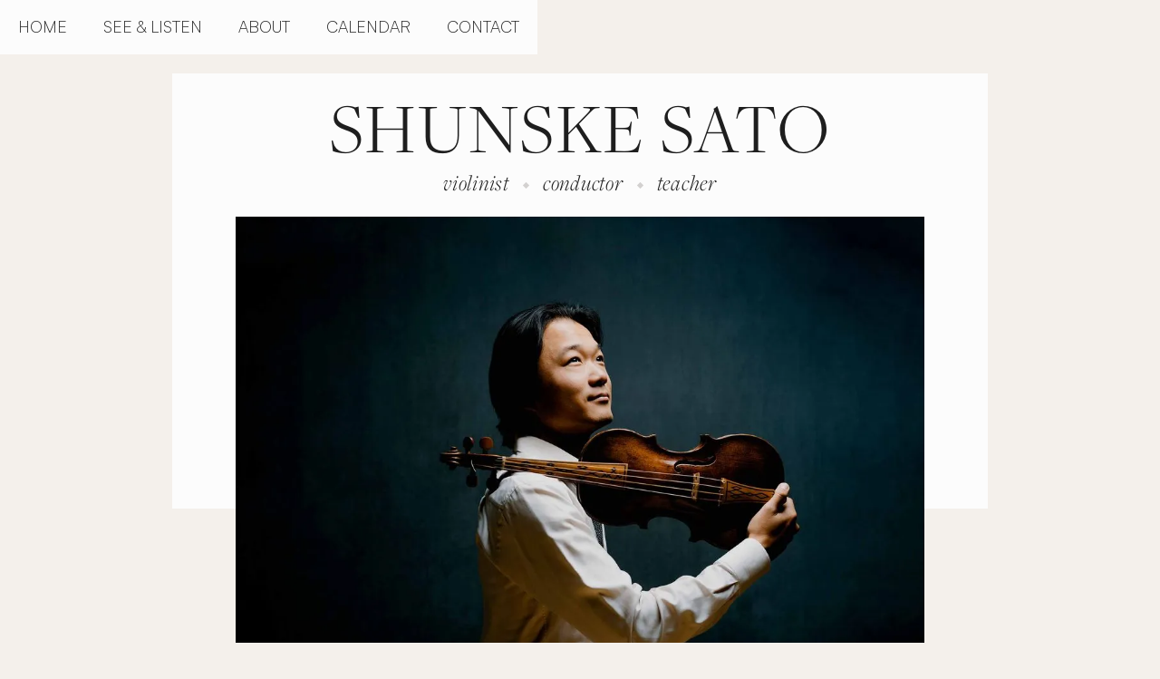

--- FILE ---
content_type: text/html
request_url: https://www.shunskesato.com/
body_size: 10229
content:
<!DOCTYPE html><!-- Last Published: Fri Oct 03 2025 13:07:57 GMT+0000 (Coordinated Universal Time) --><html data-wf-domain="www.shunskesato.com" data-wf-page="64f5c5a723d55b3b7777c480" data-wf-site="649c3ff4a0937ccee0922b8d"><head><meta charset="utf-8"/><title>Shunske Sato - violinist &amp; conductor</title><meta content="Shunske is a versatile musician. He is a violinist, equally at home as a soloist or an ensemble leader, whether on the baroque or modern violin. As a conductor, he works with both instrumental and vocal ensembles." name="description"/><meta content="Shunske Sato - violinist &amp; conductor" property="og:title"/><meta content="Shunske is a versatile musician. He is a violinist, equally at home as a soloist or an ensemble leader, whether on the baroque or modern violin. As a conductor, he works with both instrumental and vocal ensembles." property="og:description"/><meta content="https://cdn.prod.website-files.com/649c3ff4a0937ccee0922b8d/64a814c85940b7c67d92a650_Scherm_afbeelding%202023-07-07%20om%2015.35.51.webp" property="og:image"/><meta content="Shunske Sato - violinist &amp; conductor" property="twitter:title"/><meta content="Shunske is a versatile musician. He is a violinist, equally at home as a soloist or an ensemble leader, whether on the baroque or modern violin. As a conductor, he works with both instrumental and vocal ensembles." property="twitter:description"/><meta content="https://cdn.prod.website-files.com/649c3ff4a0937ccee0922b8d/64a814c85940b7c67d92a650_Scherm_afbeelding%202023-07-07%20om%2015.35.51.webp" property="twitter:image"/><meta property="og:type" content="website"/><meta content="summary_large_image" name="twitter:card"/><meta content="width=device-width, initial-scale=1" name="viewport"/><link href="https://cdn.prod.website-files.com/649c3ff4a0937ccee0922b8d/css/shunskesato.webflow.shared.fd233c88a.min.css" rel="stylesheet" type="text/css"/><script src="https://use.typekit.net/mcg7bfb.js" type="text/javascript"></script><script type="text/javascript">try{Typekit.load();}catch(e){}</script><script type="text/javascript">!function(o,c){var n=c.documentElement,t=" w-mod-";n.className+=t+"js",("ontouchstart"in o||o.DocumentTouch&&c instanceof DocumentTouch)&&(n.className+=t+"touch")}(window,document);</script><link href="https://cdn.prod.website-files.com/649c3ff4a0937ccee0922b8d/64a5c530375df5cc82c66b72_favicon-32x32.png" rel="shortcut icon" type="image/x-icon"/><link href="https://cdn.prod.website-files.com/649c3ff4a0937ccee0922b8d/64a5c542d3cc966a63d763b9_shunske.png" rel="apple-touch-icon"/><meta name="google-site-verification" content="YMYdbp1icVB0P0wW_DhqO__H9RQLIkBiunLD6ZyOJfg" />
<meta name="author" content="Summerthyme Studio">

<style>
html.lenis {
  height: auto;
}
.lenis.lenis-smooth {
  scroll-behavior: auto;
}
.lenis.lenis-smooth [data-lenis-prevent] {
  overscroll-behavior: contain;
}
.lenis.lenis-stopped {
  overflow: hidden;
}
</style>
<link rel="alternate" hreflang="en" href="https://www.shunskesato.com/" />
<link rel="alternate" hreflang="ja" href="https://www.shunskesato.com/jp/home" />

<style>
[text-split] {opacity: 0;}
html.w-editor [text-split] {opacity: 1;}

.word {
  padding-bottom: 0.1em;
  margin-bottom: -0.1em;
  transform-origin: bottom;
}
</style></head><body><div class="page-wrap"><div data-w-id="c09fbb33-fbf4-1fe6-22db-a2dca180a1c3" data-animation="default" data-collapse="small" data-duration="400" data-easing="ease" data-easing2="ease" role="banner" class="navbar w-nav"><div class="nav-container"><nav role="navigation" class="nav-menu w-nav-menu"><a href="/" aria-current="page" class="nav-link w-nav-link w--current">home</a><a href="/all-recordings" class="nav-link w-nav-link">see &amp; listen</a><a href="/about" class="nav-link w-nav-link">About</a><a href="/calendar" class="nav-link w-nav-link">Calendar</a><a href="#contact" class="nav-link w-nav-link">contact</a></nav><div class="menu-button w-nav-button"><div class="w-icon-nav-menu"></div></div></div><div class="nav-bg"></div></div><a href="/jp/home" class="language-flex jp w-inline-block"><div>日本語</div><img src="https://cdn.prod.website-files.com/649c3ff4a0937ccee0922b8d/64a824c75145076b7df56d29_chevron-down.svg" loading="lazy" alt="icon to change language
" class="drop-arrow"/></a><div class="hero home"><div class="small-container"><div class="title-section home"><div class="big-title-wrap"><h1 letters-fade-in-random="" text-split="" class="title-xxxl">shunske Sato</h1></div><div class="big-title-wrap"><div class="flex-hor"><div class="hero-subtitle">violinist</div><div class="pearl"></div><div class="hero-subtitle">conductor</div><div class="pearl"></div><div class="hero-subtitle">teacher</div></div></div></div><div class="hero-img"><img src="https://cdn.prod.website-files.com/649c3ff4a0937ccee0922b8d/64ac70cded22d404c053e327_hero.jpg" loading="eager" width="871" height="489.3326110839844" alt="" srcset="https://cdn.prod.website-files.com/649c3ff4a0937ccee0922b8d/64ac70cded22d404c053e327_hero-p-500.webp 500w, https://cdn.prod.website-files.com/649c3ff4a0937ccee0922b8d/64ac70cded22d404c053e327_hero-p-800.webp 800w, https://cdn.prod.website-files.com/649c3ff4a0937ccee0922b8d/64ac70cded22d404c053e327_hero-p-1080.webp 1080w, https://cdn.prod.website-files.com/649c3ff4a0937ccee0922b8d/64ac70cded22d404c053e327_hero.jpg 2311w" sizes="(max-width: 991px) 100vw, 871px" class="full-image"/></div></div><div class="hero-square"></div></div><div style="-webkit-transform:translate3d(-20px, -20px, 0) scale3d(1, 1, 1) rotateX(0) rotateY(0) rotateZ(0) skew(0, 0);-moz-transform:translate3d(-20px, -20px, 0) scale3d(1, 1, 1) rotateX(0) rotateY(0) rotateZ(0) skew(0, 0);-ms-transform:translate3d(-20px, -20px, 0) scale3d(1, 1, 1) rotateX(0) rotateY(0) rotateZ(0) skew(0, 0);transform:translate3d(-20px, -20px, 0) scale3d(1, 1, 1) rotateX(0) rotateY(0) rotateZ(0) skew(0, 0)" class="left-in"><div class="short"><div class="p-title-wrap"><h2 class="subtitle">In short</h2><div class="line"></div></div><div text-split="" class="p-wrap"><p href="http://www.google.com" target="_blank">Shunske is a <strong>versatile musician</strong>. He is a <strong>violinist</strong>, equally at home as a soloist or an ensemble leader, whether on the baroque or modern violin. As a <strong>conductor</strong>, he works with both instrumental and vocal ensembles.</p><p><strong>Historically informed practice</strong> of all eras inspires Shunske; the parameters of the past are essential for him in bringing the music into the present. He is particularly involved in cutting-edge research of 19th century performance practices, and gives lectures and workshops on the topic.</p></div></div></div><section class="image-wrap quote-background"><img src="https://cdn.prod.website-files.com/649c3ff4a0937ccee0922b8d/64ae7bc61bf95b86d9c72cfa_review%2Bimg.jpg" loading="lazy" sizes="(max-width: 3303px) 100vw, 3303px" srcset="https://cdn.prod.website-files.com/649c3ff4a0937ccee0922b8d/64ae7bc61bf95b86d9c72cfa_review%2Bimg-p-500.webp 500w, https://cdn.prod.website-files.com/649c3ff4a0937ccee0922b8d/64ae7bc61bf95b86d9c72cfa_review%2Bimg-p-800.webp 800w, https://cdn.prod.website-files.com/649c3ff4a0937ccee0922b8d/64ae7bc61bf95b86d9c72cfa_review%2Bimg-p-1080.webp 1080w, https://cdn.prod.website-files.com/649c3ff4a0937ccee0922b8d/64ae7bc61bf95b86d9c72cfa_review%2Bimg-p-1600.webp 1600w, https://cdn.prod.website-files.com/649c3ff4a0937ccee0922b8d/64ae7bc61bf95b86d9c72cfa_review%2Bimg.jpg 3303w" alt="" class="full-image mobile-hide"/><img src="https://cdn.prod.website-files.com/649c3ff4a0937ccee0922b8d/649ed9a06eb133935ed3853b_review%2Bimg.webp" loading="lazy" sizes="(max-width: 2880px) 100vw, 2880px" srcset="https://cdn.prod.website-files.com/649c3ff4a0937ccee0922b8d/649ed9a06eb133935ed3853b_review%2Bimg-p-500.webp 500w, https://cdn.prod.website-files.com/649c3ff4a0937ccee0922b8d/649ed9a06eb133935ed3853b_review%2Bimg-p-800.webp 800w, https://cdn.prod.website-files.com/649c3ff4a0937ccee0922b8d/649ed9a06eb133935ed3853b_review%2Bimg-p-1080.webp 1080w, https://cdn.prod.website-files.com/649c3ff4a0937ccee0922b8d/649ed9a06eb133935ed3853b_review%2Bimg-p-1600.webp 1600w, https://cdn.prod.website-files.com/649c3ff4a0937ccee0922b8d/649ed9a06eb133935ed3853b_review%2Bimg.webp 2880w" alt="" class="full-image mobile-show"/><div class="white-review"><div class="quote big white"><div><em>Conductor Sato focused on inspiring the players to feel and express the music in long phrases rather than in bars and beats. The rapport and warmth was evident.</em></div><img src="https://cdn.prod.website-files.com/649c3ff4a0937ccee0922b8d/649ea7236c74f80e5b941c4e_%E2%80%9D-white.svg" loading="lazy" alt="" class="quotation-mark big-quote"/></div><div class="quote-credits"><div class="paper-name">BACHTRACK, Nahoko Gotoh<br/></div><div class="paper-name _2">March 2023<br/></div></div></div></section><div class="spacer"></div><div class="marquee cd-release"><div class="marquee_track"><div class="marquee_list"><div class="marquee_flex cd-release"><div class="marquee_item cd-release"><div>NEW CD-RELEASE</div></div><div class="marquee_item cd-release"><div>–</div></div><div class="marquee_item cd-release"><div>NEW CD-RELEASE</div></div><div class="marquee_item cd-release"><div>–</div></div><div class="marquee_item cd-release"><div>NEW CD-RELEASE</div></div><div class="marquee_item cd-release"><div>–</div></div><div class="marquee_item cd-release"><div>NEW CD-RELEASE</div></div><div class="marquee_item cd-release"><div>–</div></div><div class="marquee_item cd-release"><div>NEW CD-RELEASE</div></div><div class="marquee_item cd-release"><div>–</div></div></div></div><div class="marquee_list"><div class="marquee_flex cd-release"><div class="marquee_item cd-release"><div>NEW CD-RELEASE</div></div><div class="marquee_item cd-release"><div>–</div></div><div class="marquee_item cd-release"><div>NEW CD-RELEASE</div></div><div class="marquee_item cd-release"><div>–</div></div><div class="marquee_item cd-release"><div>NEW CD-RELEASE</div></div><div class="marquee_item cd-release"><div>–</div></div><div class="marquee_item cd-release"><div>NEW CD-RELEASE</div></div><div class="marquee_item cd-release"><div>–</div></div><div class="marquee_item cd-release"><div>NEW CD-RELEASE</div></div><div class="marquee_item cd-release"><div>–</div></div></div></div></div></div><div class="voordekunst"><div class="home-vid-collection"><a href="#" class="lightbox-link w-inline-block w-lightbox"><div class="video-item"><div class="thumbnail-mask"><img src="https://cdn.prod.website-files.com/649c3ff4a0937ccee0922b8d/66e097cd2ca450653244d60e_still%20promo.avif" loading="lazy" sizes="(max-width: 2048px) 100vw, 2048px" srcset="https://cdn.prod.website-files.com/649c3ff4a0937ccee0922b8d/66e097cd2ca450653244d60e_still%20promo-p-500.avif 500w, https://cdn.prod.website-files.com/649c3ff4a0937ccee0922b8d/66e097cd2ca450653244d60e_still%20promo-p-800.avif 800w, https://cdn.prod.website-files.com/649c3ff4a0937ccee0922b8d/66e097cd2ca450653244d60e_still%20promo.avif 2048w" alt="" class="video-thumbnail"/><div class="play"><div class="triangle"></div></div></div></div><script type="application/json" class="w-json">{
  "items": [
    {
      "url": "https://youtube.com/watch?v=lh8bZ7T0K6k",
      "originalUrl": "https://youtube.com/watch?v=lh8bZ7T0K6k",
      "width": 940,
      "height": 528,
      "thumbnailUrl": "https://i.ytimg.com/vi/lh8bZ7T0K6k/hqdefault.jpg",
      "html": "<iframe class=\"embedly-embed\" src=\"//cdn.embedly.com/widgets/media.html?src=https%3A%2F%2Fwww.youtube.com%2Fembed%2Flh8bZ7T0K6k%3Ffeature%3Doembed&display_name=YouTube&url=https%3A%2F%2Fwww.youtube.com%2Fwatch%3Fv%3Dlh8bZ7T0K6k&image=https%3A%2F%2Fi.ytimg.com%2Fvi%2Flh8bZ7T0K6k%2Fhqdefault.jpg&key=96f1f04c5f4143bcb0f2e68c87d65feb&type=text%2Fhtml&schema=youtube\" width=\"940\" height=\"528\" scrolling=\"no\" title=\"YouTube embed\" frameborder=\"0\" allow=\"autoplay; fullscreen; encrypted-media; picture-in-picture;\" allowfullscreen=\"true\"></iframe>",
      "type": "video"
    }
  ],
  "group": ""
}</script></a></div><div style="-webkit-transform:translate3d(20px, -20px, 0) scale3d(1, 1, 1) rotateX(0) rotateY(0) rotateZ(0) skew(0, 0);-moz-transform:translate3d(20px, -20px, 0) scale3d(1, 1, 1) rotateX(0) rotateY(0) rotateZ(0) skew(0, 0);-ms-transform:translate3d(20px, -20px, 0) scale3d(1, 1, 1) rotateX(0) rotateY(0) rotateZ(0) skew(0, 0);transform:translate3d(20px, -20px, 0) scale3d(1, 1, 1) rotateX(0) rotateY(0) rotateZ(0) skew(0, 0)" class="right-in"><div class="crowdfunding"><div class="p-title-wrap"><h2 class="subtitle">Boundary-challenging Beethoven</h2><div class="line"></div></div><div text-split="" class="p-wrap"><p>In his new recording of Beethoven’s complete Sonatas for Piano and Violin with pianist Shuann Chai, Shunske brings knowledge, insight, and bold emotionality to a boundary-challenging set of 3 CDs. Released together with the CDs is a video of the complete ‘Kreutzer’ sonata, filmed during the recording session.</p></div><div class="quote"><div>We soak up what we can - reading anecdotes, newspapers articles, letters from people who heard Beethoven. And then... we let go and make it our own.</div><img src="https://cdn.prod.website-files.com/649c3ff4a0937ccee0922b8d/649ea723a936bb24e337de6e_%E2%80%9D.svg" loading="lazy" alt="" class="quotation-mark"/></div></div></div></div><section class="video-section"><div style="-webkit-transform:translate3d(20px, -20px, 0) scale3d(1, 1, 1) rotateX(0) rotateY(0) rotateZ(0) skew(0, 0);-moz-transform:translate3d(20px, -20px, 0) scale3d(1, 1, 1) rotateX(0) rotateY(0) rotateZ(0) skew(0, 0);-ms-transform:translate3d(20px, -20px, 0) scale3d(1, 1, 1) rotateX(0) rotateY(0) rotateZ(0) skew(0, 0);transform:translate3d(20px, -20px, 0) scale3d(1, 1, 1) rotateX(0) rotateY(0) rotateZ(0) skew(0, 0)" class="right-in"><div class="moving"><div class="p-title-wrap"><h2 class="subtitle">Music that moves</h2><div class="line"></div></div><div text-split="" class="p-wrap"><p>For Shunske, music is communication, and that requires empathy, context, nuance and good presentation. <strong>Music</strong> <strong>must</strong> <strong>move</strong> <strong>both</strong> <strong>the</strong> <strong>performer</strong> <strong>and</strong> <strong>the listener</strong>:<strong> </strong>“A musician cannot move others unless he too is moved,” wrote Carl Philipp Emanuel Bach in 1753. It’s still true today.</p></div></div></div><div class="home-vid-collection w-dyn-list"><div role="list" class="w-dyn-items"><div role="listitem" class="w-dyn-item"><a href="#" class="lightbox-link w-inline-block w-lightbox"><div data-w-id="88c2e0b5-3fcf-0223-aaf7-20260c092d8a" class="video-item"><div class="thumbnail-mask"><img alt="" loading="lazy" style="-webkit-transform:translate3d(0, 0, 0) scale3d(1, 1, 1) rotateX(0) rotateY(0) rotateZ(0) skew(0, 0);-moz-transform:translate3d(0, 0, 0) scale3d(1, 1, 1) rotateX(0) rotateY(0) rotateZ(0) skew(0, 0);-ms-transform:translate3d(0, 0, 0) scale3d(1, 1, 1) rotateX(0) rotateY(0) rotateZ(0) skew(0, 0);transform:translate3d(0, 0, 0) scale3d(1, 1, 1) rotateX(0) rotateY(0) rotateZ(0) skew(0, 0)" src="https://cdn.prod.website-files.com/649c3ff4a0937ccee0922bb4/64a7e2eca9f4b4a725f6ada7_concerto%20(1).jpg" sizes="100vw" srcset="https://cdn.prod.website-files.com/649c3ff4a0937ccee0922bb4/64a7e2eca9f4b4a725f6ada7_concerto%20(1)-p-500.jpg 500w, https://cdn.prod.website-files.com/649c3ff4a0937ccee0922bb4/64a7e2eca9f4b4a725f6ada7_concerto%20(1)-p-800.jpg 800w, https://cdn.prod.website-files.com/649c3ff4a0937ccee0922bb4/64a7e2eca9f4b4a725f6ada7_concerto%20(1)-p-1080.jpg 1080w, https://cdn.prod.website-files.com/649c3ff4a0937ccee0922bb4/64a7e2eca9f4b4a725f6ada7_concerto%20(1).jpg 1712w" class="video-thumbnail"/><div class="play"><div class="triangle"></div></div></div><div class="video-caption"><div>Bach: Violin concerto in D minor, BWV 1052r</div><div>Netherlands Bach Society</div></div></div><script type="application/json" class="w-json">{
  "items": [
    {
      "url": "https://youtu.be/155oAwcwv7k",
      "originalUrl": "https://youtu.be/155oAwcwv7k",
      "width": 854,
      "height": 480,
      "thumbnailUrl": "https://i.ytimg.com/vi/155oAwcwv7k/hqdefault.jpg",
      "html": "<iframe class=\"embedly-embed\" src=\"//cdn.embedly.com/widgets/media.html?src=https%3A%2F%2Fwww.youtube.com%2Fembed%2F155oAwcwv7k%3Ffeature%3Doembed&display_name=YouTube&url=https%3A%2F%2Fwww.youtube.com%2Fwatch%3Fv%3D155oAwcwv7k&image=https%3A%2F%2Fi.ytimg.com%2Fvi%2F155oAwcwv7k%2Fhqdefault.jpg&key=96f1f04c5f4143bcb0f2e68c87d65feb&type=text%2Fhtml&schema=youtube\" width=\"854\" height=\"480\" scrolling=\"no\" title=\"YouTube embed\" frameborder=\"0\" allow=\"autoplay; fullscreen; encrypted-media; picture-in-picture;\" allowfullscreen=\"true\"></iframe>",
      "type": "video"
    }
  ],
  "group": ""
}</script></a></div></div></div><div class="w-embed"><style>
.w-lightbox-frame .w-lightbox-figure .w-lightbox-embed { z-index:5;}
</style></div></section><section class="video-section"><div style="-webkit-transform:translate3d(-20px, -20px, 0) scale3d(1, 1, 1) rotateX(0) rotateY(0) rotateZ(0) skew(0, 0);-moz-transform:translate3d(-20px, -20px, 0) scale3d(1, 1, 1) rotateX(0) rotateY(0) rotateZ(0) skew(0, 0);-ms-transform:translate3d(-20px, -20px, 0) scale3d(1, 1, 1) rotateX(0) rotateY(0) rotateZ(0) skew(0, 0);transform:translate3d(-20px, -20px, 0) scale3d(1, 1, 1) rotateX(0) rotateY(0) rotateZ(0) skew(0, 0)" class="left-in"><div class="risks"><div class="p-title-wrap"><h2 class="subtitle">Taking risks</h2><div class="line"></div></div><div text-split="" class="p-wrap"><p>“Beauty lies at the edge of disaster” was Nicholas Harnoncourt’s motto. <strong>Taking</strong> <strong>risks in</strong> <strong>concert</strong> <strong>is necessary</strong>: the beauty that might result will always outshine any “disasters” that could happen in trying.</p></div><div class="quote"><div>A performance succeeds when one is uncompromisingly genuine – for better or worse. Make yourself vulnerable. Be yourself. Be in the here and now. That alone is difficult enough!</div><img src="https://cdn.prod.website-files.com/649c3ff4a0937ccee0922b8d/649ea723a936bb24e337de6e_%E2%80%9D.svg" loading="lazy" alt="" class="quotation-mark"/></div></div></div><div class="home-vid-collection w-dyn-list"><div role="list" class="w-dyn-items"><div role="listitem" class="w-dyn-item"><a href="#" class="lightbox-link w-inline-block w-lightbox"><div data-w-id="68e4780c-7a8e-dd84-015e-80d92df184f0" class="video-item"><div class="thumbnail-mask"><div class="play"><div class="triangle"></div></div><img alt="" loading="lazy" style="-webkit-transform:translate3d(0, 0, 0) scale3d(1, 1, 1) rotateX(0) rotateY(0) rotateZ(0) skew(0, 0);-moz-transform:translate3d(0, 0, 0) scale3d(1, 1, 1) rotateX(0) rotateY(0) rotateZ(0) skew(0, 0);-ms-transform:translate3d(0, 0, 0) scale3d(1, 1, 1) rotateX(0) rotateY(0) rotateZ(0) skew(0, 0);transform:translate3d(0, 0, 0) scale3d(1, 1, 1) rotateX(0) rotateY(0) rotateZ(0) skew(0, 0)" src="https://cdn.prod.website-files.com/649c3ff4a0937ccee0922bb4/66ffe2031627929bd9d3a89d_Beethoven_1.250.1.jpg" sizes="100vw" srcset="https://cdn.prod.website-files.com/649c3ff4a0937ccee0922bb4/66ffe2031627929bd9d3a89d_Beethoven_1.250.1-p-500.jpg 500w, https://cdn.prod.website-files.com/649c3ff4a0937ccee0922bb4/66ffe2031627929bd9d3a89d_Beethoven_1.250.1-p-800.jpg 800w, https://cdn.prod.website-files.com/649c3ff4a0937ccee0922bb4/66ffe2031627929bd9d3a89d_Beethoven_1.250.1-p-1080.jpg 1080w, https://cdn.prod.website-files.com/649c3ff4a0937ccee0922bb4/66ffe2031627929bd9d3a89d_Beethoven_1.250.1-p-1600.jpg 1600w, https://cdn.prod.website-files.com/649c3ff4a0937ccee0922bb4/66ffe2031627929bd9d3a89d_Beethoven_1.250.1.jpg 1920w" class="video-thumbnail"/></div><div class="video-caption"><div>Beethoven: &#x27;Kreutzer/Bridgetower Sonata&#x27; </div><div>Duo Sato Chai</div></div></div><script type="application/json" class="w-json">{
  "items": [
    {
      "url": "https://www.youtube.com/watch?v=4yDcRyDYv3o",
      "originalUrl": "https://www.youtube.com/watch?v=4yDcRyDYv3o",
      "width": 854,
      "height": 480,
      "thumbnailUrl": null,
      "html": "<iframe class=\"embedly-embed\" src=\"//cdn.embedly.com/widgets/media.html?src=https%3A%2F%2Fwww.youtube.com%2Fembed%2F4yDcRyDYv3o&display_name=YouTube&url=https%3A%2F%2Fwww.youtube.com%2Fwatch%3Fv%3D4yDcRyDYv3o&key=c4e54deccf4d4ec997a64902e9a30300&type=text%2Fhtml&schema=google\" width=\"854\" height=\"480\" scrolling=\"no\" title=\"YouTube embed\" frameborder=\"0\" allow=\"autoplay; fullscreen; encrypted-media; picture-in-picture;\" allowfullscreen=\"true\"></iframe>",
      "type": "video"
    }
  ],
  "group": ""
}</script></a></div></div></div><div class="w-embed"><style>
.w-lightbox-frame .w-lightbox-figure .w-lightbox-embed { z-index:5;}
</style></div><div class="right-in flex-btn"><a href="/all-recordings" class="button recordings w-inline-block"><div class="inner-btn"><div>view all recordings</div><img src="https://cdn.prod.website-files.com/649c3ff4a0937ccee0922b8d/64a32ac7c840871c36447760_arrow.svg" loading="lazy" alt="" class="arrow-btn"/></div><div class="shadow"></div></a></div></section><div style="-webkit-transform:translate3d(-20px, -20px, 0) scale3d(1, 1, 1) rotateX(0) rotateY(0) rotateZ(0) skew(0, 0);-moz-transform:translate3d(-20px, -20px, 0) scale3d(1, 1, 1) rotateX(0) rotateY(0) rotateZ(0) skew(0, 0);-ms-transform:translate3d(-20px, -20px, 0) scale3d(1, 1, 1) rotateX(0) rotateY(0) rotateZ(0) skew(0, 0);transform:translate3d(-20px, -20px, 0) scale3d(1, 1, 1) rotateX(0) rotateY(0) rotateZ(0) skew(0, 0)" class="left-in"><div class="review"><div><div class="quote"><div class="quote-medium">However idiosyncratic his ornamentation and phrasing may be at times, he still sounds completely natural. Even in the smallest note values, his tone retains core and color. (...) Sato drags, pulls, lingers a while and lands gracefully and in time so that he can take off again on the downbeat. Shunske Sato is a hummingbird.</div><img src="https://cdn.prod.website-files.com/649c3ff4a0937ccee0922b8d/649ea723a936bb24e337de6e_%E2%80%9D.svg" loading="lazy" alt="" class="quotation-mark big-quote"/></div></div><div class="quote-credits"><div class="paper-name">DE VOLKSKRANT, Merlijn Kerkhof</div><div class="paper-name _2">November 2018</div></div></div></div><section class="language-section"><div class="image-wrap small left"><img src="https://cdn.prod.website-files.com/649c3ff4a0937ccee0922b8d/64a31d0494d8ee91ec5b2f17_PDpcZQo4%201.webp" loading="lazy" sizes="(max-width: 1580px) 100vw, 1580px" srcset="https://cdn.prod.website-files.com/649c3ff4a0937ccee0922b8d/64a31d0494d8ee91ec5b2f17_PDpcZQo4%201-p-500.webp 500w, https://cdn.prod.website-files.com/649c3ff4a0937ccee0922b8d/64a31d0494d8ee91ec5b2f17_PDpcZQo4%201-p-800.webp 800w, https://cdn.prod.website-files.com/649c3ff4a0937ccee0922b8d/64a31d0494d8ee91ec5b2f17_PDpcZQo4%201.webp 1580w" alt="" class="full-image"/></div><div style="-webkit-transform:translate3d(20px, -20px, 0) scale3d(1, 1, 1) rotateX(0) rotateY(0) rotateZ(0) skew(0, 0);-moz-transform:translate3d(20px, -20px, 0) scale3d(1, 1, 1) rotateX(0) rotateY(0) rotateZ(0) skew(0, 0);-ms-transform:translate3d(20px, -20px, 0) scale3d(1, 1, 1) rotateX(0) rotateY(0) rotateZ(0) skew(0, 0);transform:translate3d(20px, -20px, 0) scale3d(1, 1, 1) rotateX(0) rotateY(0) rotateZ(0) skew(0, 0)" class="right-in"><div class="language"><div class="p-title-wrap"><h2 class="subtitle">Language &amp; speech</h2><div class="line"></div></div><div text-split="" class="p-wrap"><p>Raised with Japanese and English at home, and having lived and studied in France, Germany and the Netherlands, Shunske speaks 5 languages. <strong>He</strong> <strong>loves language</strong> <strong>and</strong> <strong>linguistics</strong>, and is passionate about working with text and singers. Shunske’s preoccupation with the spoken word has also taken him down the (long) path of historical pronunciation and dramatic oratory.</p></div></div></div></section><section class="music-more"><div style="-webkit-transform:translate3d(-20px, -20px, 0) scale3d(1, 1, 1) rotateX(0) rotateY(0) rotateZ(0) skew(0, 0);-moz-transform:translate3d(-20px, -20px, 0) scale3d(1, 1, 1) rotateX(0) rotateY(0) rotateZ(0) skew(0, 0);-ms-transform:translate3d(-20px, -20px, 0) scale3d(1, 1, 1) rotateX(0) rotateY(0) rotateZ(0) skew(0, 0);transform:translate3d(-20px, -20px, 0) scale3d(1, 1, 1) rotateX(0) rotateY(0) rotateZ(0) skew(0, 0)" class="left-in"><div class="and-more"><div class="p-title-wrap"><h2 class="subtitle">Music &amp; more</h2><div class="line"></div></div><div text-split="" class="p-wrap"><p class="paragraph-2">Shunske enjoys combining music with other performing arts, as it allows him to <strong>expand</strong> <strong>and</strong> <strong>explore</strong> <strong>the</strong> <strong>music’s innate</strong> <strong>possibilities</strong> and share it with his audiences. He has collaborated in creating an <a href="https://www.opera2day.nl/en/productions/show/34/js-bach-the-apocalypse" target="_blank" class="link">opera</a> based on J.S. Bach’s music, and has worked with children’s theaters, stage directors and dancers. Making arrangements or re-instrumenting existing works is something that Shunske excels in and does with great joy.</p><div class="flex-hor"><img src="https://cdn.prod.website-files.com/649c3ff4a0937ccee0922b8d/649ea7231ee9ae72202d1265_%E2%86%92.svg" loading="lazy" alt="" class="arrow"/><div class="note-italics"><a href="https://www.youtube.com/watch?v=N6sUlZa-IrU" target="_blank" class="link">listen to his work</a> on Bach’s Art of Fugue</div></div></div></div></div><div class="image-wrap kaffee"><img src="https://cdn.prod.website-files.com/649c3ff4a0937ccee0922b8d/64a31d055aae2322e98fd619_image003.webp" loading="lazy" sizes="(max-width: 1920px) 100vw, 1920px" srcset="https://cdn.prod.website-files.com/649c3ff4a0937ccee0922b8d/64a31d055aae2322e98fd619_image003-p-500.webp 500w, https://cdn.prod.website-files.com/649c3ff4a0937ccee0922b8d/64a31d055aae2322e98fd619_image003-p-800.webp 800w, https://cdn.prod.website-files.com/649c3ff4a0937ccee0922b8d/64a31d055aae2322e98fd619_image003-p-1080.webp 1080w, https://cdn.prod.website-files.com/649c3ff4a0937ccee0922b8d/64a31d055aae2322e98fd619_image003.webp 1920w" alt="a live picture of the staged production Kaffee cantate" class="full-image"/></div><div style="-webkit-transform:translate3d(20px, -20px, 0) scale3d(1, 1, 1) rotateX(0) rotateY(0) rotateZ(0) skew(0, 0);-moz-transform:translate3d(20px, -20px, 0) scale3d(1, 1, 1) rotateX(0) rotateY(0) rotateZ(0) skew(0, 0);-ms-transform:translate3d(20px, -20px, 0) scale3d(1, 1, 1) rotateX(0) rotateY(0) rotateZ(0) skew(0, 0);transform:translate3d(20px, -20px, 0) scale3d(1, 1, 1) rotateX(0) rotateY(0) rotateZ(0) skew(0, 0)" class="right-in"><div class="review"><div><div class="quote"><div class="quote-medium">Shivers of joy listening to [J.S. Bach’s] <em>Christmas Oratorio</em>: under violinist Shunske Sato’s direction the work sounds immaculate, energetic and yet soothing.</div><img src="https://cdn.prod.website-files.com/649c3ff4a0937ccee0922b8d/649ea723a936bb24e337de6e_%E2%80%9D.svg" loading="lazy" alt="" class="quotation-mark"/></div></div><div class="quote-credits"><div class="paper-name">VOLKSKRANT, Maartje Stokkers</div><div class="paper-name _2">December 2022</div></div></div></div></section><section class="leading-teaching"><div style="-webkit-transform:translate3d(-20px, -20px, 0) scale3d(1, 1, 1) rotateX(0) rotateY(0) rotateZ(0) skew(0, 0);-moz-transform:translate3d(-20px, -20px, 0) scale3d(1, 1, 1) rotateX(0) rotateY(0) rotateZ(0) skew(0, 0);-ms-transform:translate3d(-20px, -20px, 0) scale3d(1, 1, 1) rotateX(0) rotateY(0) rotateZ(0) skew(0, 0);transform:translate3d(-20px, -20px, 0) scale3d(1, 1, 1) rotateX(0) rotateY(0) rotateZ(0) skew(0, 0)" class="left-in"><div class="paragraph-container last"><div class="p-title-wrap"><h2 class="subtitle">Leading &amp; teaching</h2><div class="line"></div></div><div text-split="" class="p-wrap"><p>Shunske is an <strong>inspiring leader and teacher</strong>, and sees that both duties have very similar responsibilities: to show what beauty music can bring; to be generous, genuine, encouraging and patient; to open doors for others and allow them, by their own will, to walk through.</p></div><div class="quote"><div class="quote-small">Why do music? Because it demands you to observe, to understand, to empathize and to take action – it makes you a better person.</div><img src="https://cdn.prod.website-files.com/649c3ff4a0937ccee0922b8d/649ea723a936bb24e337de6e_%E2%80%9D.svg" loading="lazy" alt="" class="quotation-mark"/></div></div></div><div class="image-wrap small teaching"><img src="https://cdn.prod.website-files.com/649c3ff4a0937ccee0922b8d/64a81f6812df48ce9a19d3df_image%20teaching.webp" loading="lazy" sizes="(max-width: 1527px) 100vw, 1527px" srcset="https://cdn.prod.website-files.com/649c3ff4a0937ccee0922b8d/64a81f6812df48ce9a19d3df_image%20teaching-p-500.webp 500w, https://cdn.prod.website-files.com/649c3ff4a0937ccee0922b8d/64a81f6812df48ce9a19d3df_image%20teaching-p-800.webp 800w, https://cdn.prod.website-files.com/649c3ff4a0937ccee0922b8d/64a81f6812df48ce9a19d3df_image%20teaching-p-1080.webp 1080w, https://cdn.prod.website-files.com/649c3ff4a0937ccee0922b8d/64a81f6812df48ce9a19d3df_image%20teaching.webp 1527w" alt="" class="full-image"/></div></section><section class="home-calendar-section"><div class="inner-calendar"><div style="-webkit-transform:translate3d(-20px, -20px, 0) scale3d(1, 1, 1) rotateX(0) rotateY(0) rotateZ(0) skew(0, 0);-moz-transform:translate3d(-20px, -20px, 0) scale3d(1, 1, 1) rotateX(0) rotateY(0) rotateZ(0) skew(0, 0);-ms-transform:translate3d(-20px, -20px, 0) scale3d(1, 1, 1) rotateX(0) rotateY(0) rotateZ(0) skew(0, 0);transform:translate3d(-20px, -20px, 0) scale3d(1, 1, 1) rotateX(0) rotateY(0) rotateZ(0) skew(0, 0)" class="left-in"><h2 class="heading-2">Calendar</h2></div><div class="collection-list-wrapper w-dyn-list"><div data-w-id="8b9a0a15-55ea-956f-a19f-c9eef3b24d1c" style="-webkit-transform:translate3d(20px, -20px, 0) scale3d(1, 1, 1) rotateX(0) rotateY(0) rotateZ(0) skew(0, 0);-moz-transform:translate3d(20px, -20px, 0) scale3d(1, 1, 1) rotateX(0) rotateY(0) rotateZ(0) skew(0, 0);-ms-transform:translate3d(20px, -20px, 0) scale3d(1, 1, 1) rotateX(0) rotateY(0) rotateZ(0) skew(0, 0);transform:translate3d(20px, -20px, 0) scale3d(1, 1, 1) rotateX(0) rotateY(0) rotateZ(0) skew(0, 0)" role="list" class="cal-list w-dyn-items"><div role="listitem" class="collection-item w-dyn-item"><div class="concert-item"><div text-split="" class="date"><div class="date-label">Thu</div><div class="date-number">Jan 15</div><div class="date-label">2026</div></div><div text-split="" class="concert"><div><div class="land">The Netherlands</div><div class="line"></div></div><div class="program-name">Music in Times of War</div><div class="composer">Hindemith, Ysaÿe, Ravel, Debussy, Korngold, Granados, Elgar</div><div class="details w-richtext"><p>Shunske Sato, violin<br/>Shuann Chai, piano</p></div><div class="venue">MUZIEKCENTRUM ENSCHEDE, KLEINE ZAAL</div><a aria-label="ticket link" href="https://www.wilminktheater.nl/nl/agenda/4889/shunske-sato-shuann-chai/muziek-in-tijden-van-oorlog?srsltid=AfmBOooUhzglNP6zo7k0QOQBKedlc9XruKfkMmFZchkfncFwE3O6y1mN" target="_blank" class="tickets w-inline-block"><div class="text-block">tickets</div></a></div></div></div><div role="listitem" class="collection-item w-dyn-item"><div class="concert-item"><div text-split="" class="date"><div class="date-label">Fri</div><div class="date-number">Jan 23</div><div class="date-label">2026</div></div><div text-split="" class="concert"><div><div class="land">Germany</div><div class="line"></div></div><div class="program-name">From Bach to Mozart</div><div class="composer">J.S. Bach, J.C. Bach, Mozart</div><div class="details w-richtext"><p>Hofer Symphoniker<br/>Shunske Sato, solo violin and conductor</p></div><div class="venue">Festsaal - Freiheitshalle, Hof</div><a aria-label="ticket link" href="https://www.hofer-symphoniker.de/konzerte-tickets/5-symphoniekonzert-2025/" target="_blank" class="tickets w-inline-block"><div class="text-block">tickets</div></a></div></div></div><div role="listitem" class="collection-item w-dyn-item"><div class="concert-item"><div text-split="" class="date"><div class="date-label">Fri</div><div class="date-number">Jan 30</div><div class="date-label">2026</div></div><div text-split="" class="concert"><div><div class="land">The Netherlands</div><div class="line"></div></div><div class="program-name">Masterclasses &amp; Coaching @Nederlandse Strijkkwartet Academie</div><div class="composer w-dyn-bind-empty"></div><div class="details w-dyn-bind-empty w-richtext"></div><div class="venue">tbd</div><a aria-label="ticket link" href="https://www.nska.nl/agenda" target="_blank" class="tickets w-inline-block"><div class="text-block">tickets</div></a></div></div></div></div></div><div class="w-embed"><style>
.date-number {
font-feature-settings: "lnum";
}
</style></div></div><div class="flex-hor calendar"><div class="image-wrap small home-cal"><img src="https://cdn.prod.website-files.com/649c3ff4a0937ccee0922b8d/64a81f6e8a50f69e0b18efa3_image%20calendar.webp" loading="lazy" sizes="(max-width: 1808px) 100vw, 1808px" srcset="https://cdn.prod.website-files.com/649c3ff4a0937ccee0922b8d/64a81f6e8a50f69e0b18efa3_image%20calendar-p-500.webp 500w, https://cdn.prod.website-files.com/649c3ff4a0937ccee0922b8d/64a81f6e8a50f69e0b18efa3_image%20calendar-p-800.webp 800w, https://cdn.prod.website-files.com/649c3ff4a0937ccee0922b8d/64a81f6e8a50f69e0b18efa3_image%20calendar-p-1080.webp 1080w, https://cdn.prod.website-files.com/649c3ff4a0937ccee0922b8d/64a81f6e8a50f69e0b18efa3_image%20calendar.webp 1808w" alt="" class="full-image"/></div><div style="-webkit-transform:translate3d(20px, -20px, 0) scale3d(1, 1, 1) rotateX(0) rotateY(0) rotateZ(0) skew(0, 0);-moz-transform:translate3d(20px, -20px, 0) scale3d(1, 1, 1) rotateX(0) rotateY(0) rotateZ(0) skew(0, 0);-ms-transform:translate3d(20px, -20px, 0) scale3d(1, 1, 1) rotateX(0) rotateY(0) rotateZ(0) skew(0, 0);transform:translate3d(20px, -20px, 0) scale3d(1, 1, 1) rotateX(0) rotateY(0) rotateZ(0) skew(0, 0)" class="right-in"><a href="/calendar" class="button calendar w-inline-block"><div class="inner-btn"><div>view<span class="hide"> </span>full calendar</div><img src="https://cdn.prod.website-files.com/649c3ff4a0937ccee0922b8d/64a32ac7c840871c36447760_arrow.svg" loading="lazy" alt="" class="arrow-btn"/></div><div class="shadow"></div></a></div></div></section><div style="-webkit-transform:translate3d(20px, -20px, 0) scale3d(1, 1, 1) rotateX(0) rotateY(0) rotateZ(0) skew(0, 0);-moz-transform:translate3d(20px, -20px, 0) scale3d(1, 1, 1) rotateX(0) rotateY(0) rotateZ(0) skew(0, 0);-ms-transform:translate3d(20px, -20px, 0) scale3d(1, 1, 1) rotateX(0) rotateY(0) rotateZ(0) skew(0, 0);transform:translate3d(20px, -20px, 0) scale3d(1, 1, 1) rotateX(0) rotateY(0) rotateZ(0) skew(0, 0)" class="right-in"><div class="review"><div><div class="quote"><div class="quote-medium middle">Have I sold it enough? I hope so, because this is properly heavenly.                         </div><img src="https://cdn.prod.website-files.com/649c3ff4a0937ccee0922b8d/649ea723a936bb24e337de6e_%E2%80%9D.svg" loading="lazy" alt="" class="quotation-mark"/></div></div><div class="quote-credits"><div class="paper-name"><span>GRAMOPHONE</span>, Charlotte Gardner</div><div class="paper-name _2">about Bach&#x27;s Violin Concertos with Il Pomo d’Oro</div></div></div></div><section id="contact" class="contact-section"><div class="contact-info"><div class="contact-text"><h2 class="heading-2 contact">Contact</h2><h3 class="label">direct inquiries</h3><div class="title-l">Personal assistant &amp; <br/>artist manager</div><div><div class="all-caps">Marloes Biermans</div><div class="flex-hor minus-icon"><div class="icon-wrap"><img src="https://cdn.prod.website-files.com/649c3ff4a0937ccee0922b8d/64a32ac72810ec7543f134f7_mail.svg" loading="lazy" alt="" class="icon mail"/></div><a href="mailto:mbiermans@icloud.com?subject=Shunske%20Sato" class="link__contact">mbiermans@icloud.com</a></div><div class="flex-hor minus-icon"><div class="icon-wrap"><img src="https://cdn.prod.website-files.com/649c3ff4a0937ccee0922b8d/64a32ac705d6609ad9dc381c_phone.svg" loading="lazy" alt="" class="icon"/></div><a href="tel:+31649103260" class="link__contact">+31 649 103 260</a></div></div><div class="contact-block"><h3 class="label">Management - japan &amp; asia</h3><div class="title-l">KAJIMOTO</div><div><div class="all-caps">Yoko Harasawa</div><div class="flex-hor minus-icon"><div class="icon-wrap"><img src="https://cdn.prod.website-files.com/649c3ff4a0937ccee0922b8d/64a32ac72810ec7543f134f7_mail.svg" loading="lazy" alt="" class="icon mail"/></div><a href="mailto:yoko.harasawa@kajimotomusic.com?subject=Shunske%20Sato" class="link__contact desktop">yoko.harasawa@kajimotomusic.com</a><a href="mailto:yoko.harasawa@kajimotomusic.com?subject=Shunske%20Sato" class="link__contact mobile">yoko.harasawa<br/>@kajimotomusic.com</a></div><div class="flex-hor minus-icon"><div class="icon-wrap"><img src="https://cdn.prod.website-files.com/649c3ff4a0937ccee0922b8d/64a32ac705d6609ad9dc381c_phone.svg" loading="lazy" alt="" class="icon"/></div><a href="#" class="link__contact">+81 335 740 969</a></div></div></div></div></div><div class="contact-img"><img src="https://cdn.prod.website-files.com/649c3ff4a0937ccee0922b8d/64a32eae16d66278ef4609be_%23Shunske%20Sato02.webp" loading="lazy" sizes="(max-width: 848px) 100vw, 848px" srcset="https://cdn.prod.website-files.com/649c3ff4a0937ccee0922b8d/64a32eae16d66278ef4609be_%23Shunske%20Sato02-p-500.webp 500w, https://cdn.prod.website-files.com/649c3ff4a0937ccee0922b8d/64a32eae16d66278ef4609be_%23Shunske%20Sato02.webp 848w" alt="" class="image-contain"/></div></section><div class="footer"><div><div class="logo-wrap"><h1 class="logo">shunske Sato<br/></h1><div class="flex-hor"><div class="logo-subtitle">violinist</div><div class="pearl xs"></div><div class="logo-subtitle">conductor</div><div class="pearl xs"></div><div class="logo-subtitle">teacher</div></div></div></div><div class="copyright">© Shunske Sato 2023. All rights reserved.</div><div class="credits"><div>credits</div><a href="/image-credits" class="footer-link">photography</a><a href="https://www.summerthyme.nl/" target="_blank" class="footer-link">website</a></div></div></div><div class="preloader"><div style="display:flex" class="c-preloader"><div class="_w-preloader"><div class="c-preloader-curtain"><div class="preloader-curtain left _1"></div><div class="preloader-curtain left _2"></div><div class="preloader-curtain right _1"></div><div class="preloader-curtain right _2"></div></div><div class="c-preloader-content"><div class="_w-preloader-content"><div class="c-preloader-bar"><div class="preloader-bar-1"><div class="preloader-bar-2"></div></div></div></div></div></div></div></div><script src="https://d3e54v103j8qbb.cloudfront.net/js/jquery-3.5.1.min.dc5e7f18c8.js?site=649c3ff4a0937ccee0922b8d" type="text/javascript" integrity="sha256-9/aliU8dGd2tb6OSsuzixeV4y/faTqgFtohetphbbj0=" crossorigin="anonymous"></script><script src="https://cdn.prod.website-files.com/649c3ff4a0937ccee0922b8d/js/webflow.schunk.36b8fb49256177c8.js" type="text/javascript"></script><script src="https://cdn.prod.website-files.com/649c3ff4a0937ccee0922b8d/js/webflow.schunk.7f064e2db2ec1e76.js" type="text/javascript"></script><script src="https://cdn.prod.website-files.com/649c3ff4a0937ccee0922b8d/js/webflow.schunk.f919141e3448519b.js" type="text/javascript"></script><script src="https://cdn.prod.website-files.com/649c3ff4a0937ccee0922b8d/js/webflow.2abdfe01.6976613f58aa452e.js" type="text/javascript"></script>
<script src="https://cdn.jsdelivr.net/gh/studio-freight/lenis@1/bundled/lenis.min.js"></script>
<script>
  //LENIS SCROLL
"use strict"; // fix lenis in safari

if (Webflow.env("editor") === undefined) {
  const lenis = new Lenis({
    lerp: 0.1,
    wheelMultiplier: 0.7,
    infinite: false,
    gestureOrientation: "vertical",
    normalizeWheel: false,
    smoothTouch: false
  });

  function raf(time) {
    lenis.raf(time);
    requestAnimationFrame(raf);
  }
  requestAnimationFrame(raf);

  $("[data-lenis-start]").on("click", function () {
    lenis.start();
  });
  $("[data-lenis-stop]").on("click", function () {
    lenis.stop();
  });
  $("[data-lenis-toggle]").on("click", function () {
    $(this).toggleClass("stop-scroll");
    if ($(this).hasClass("stop-scroll")) {
      lenis.stop();
    } else {
      lenis.start();
    }
  });

  function connectToScrollTrigger() {
    lenis.on("scroll", ScrollTrigger.update);
    gsap.ticker.add((time) => {
      lenis.raf(time * 1000);
    });
  }
  // Uncomment this if using GSAP ScrollTrigger
  // connectToScrollTrigger();
}
</script><script src="https://unpkg.com/split-type"></script>
<script src="https://cdnjs.cloudflare.com/ajax/libs/gsap/3.11.3/gsap.min.js"></script>
<script src="https://cdnjs.cloudflare.com/ajax/libs/gsap/3.11.3/ScrollTrigger.min.js"></script>
<script>
window.addEventListener("DOMContentLoaded", (event) => {
  // Split text into spans
 let typeSplit = new SplitType(".quote", {
    types: "words",
    tagName: "span"
  });

 // Link timelines to scroll position
  function createScrollTrigger(triggerElement, timeline) {
    // Reset tl when scroll out of view past bottom of screen
    ScrollTrigger.create({
      trigger: triggerElement,
      start: "top bottom",
      onLeaveBack: () => {
        timeline.progress(0);
        timeline.pause();
      }
    });
    // Play tl when scrolled into view (60% from top of screen)
    ScrollTrigger.create({
      trigger: triggerElement,
      start: "top 60%",
      onEnter: () => timeline.play()
    });
  }

  $("[words-slide-from-right]").each(function (index) {
    let tl = gsap.timeline({ paused: true });
    tl.from($(this).find(".word"), 
    { opacity: 0, x: "1em", 
    duration: 0.6, 
    ease: "power2.out", 
    stagger: { amount: 0.2 } });
    createScrollTrigger($(this), tl);
  });

  $("[words-fade-in-random],.quote").each(function (index) {
    let tl = gsap.timeline({ paused: true });
    tl.from($(this).find(".word"), 
    { opacity: 0, 
    duration: 1, 
    ease: "expo.out", 
    stagger: { amount: 0.4, from: "random" } });
   createScrollTrigger($(this), tl);
  });

  // Avoid flash of unstyled content
  gsap.set("[text-split]", { opacity: 1 });
});
</script></body></html>

--- FILE ---
content_type: text/css
request_url: https://cdn.prod.website-files.com/649c3ff4a0937ccee0922b8d/css/shunskesato.webflow.shared.fd233c88a.min.css
body_size: 16116
content:
html{-webkit-text-size-adjust:100%;-ms-text-size-adjust:100%;font-family:sans-serif}body{margin:0}article,aside,details,figcaption,figure,footer,header,hgroup,main,menu,nav,section,summary{display:block}audio,canvas,progress,video{vertical-align:baseline;display:inline-block}audio:not([controls]){height:0;display:none}[hidden],template{display:none}a{background-color:#0000}a:active,a:hover{outline:0}abbr[title]{border-bottom:1px dotted}b,strong{font-weight:700}dfn{font-style:italic}h1{margin:.67em 0;font-size:2em}mark{color:#000;background:#ff0}small{font-size:80%}sub,sup{vertical-align:baseline;font-size:75%;line-height:0;position:relative}sup{top:-.5em}sub{bottom:-.25em}img{border:0}svg:not(:root){overflow:hidden}hr{box-sizing:content-box;height:0}pre{overflow:auto}code,kbd,pre,samp{font-family:monospace;font-size:1em}button,input,optgroup,select,textarea{color:inherit;font:inherit;margin:0}button{overflow:visible}button,select{text-transform:none}button,html input[type=button],input[type=reset]{-webkit-appearance:button;cursor:pointer}button[disabled],html input[disabled]{cursor:default}button::-moz-focus-inner,input::-moz-focus-inner{border:0;padding:0}input{line-height:normal}input[type=checkbox],input[type=radio]{box-sizing:border-box;padding:0}input[type=number]::-webkit-inner-spin-button,input[type=number]::-webkit-outer-spin-button{height:auto}input[type=search]{-webkit-appearance:none}input[type=search]::-webkit-search-cancel-button,input[type=search]::-webkit-search-decoration{-webkit-appearance:none}legend{border:0;padding:0}textarea{overflow:auto}optgroup{font-weight:700}table{border-collapse:collapse;border-spacing:0}td,th{padding:0}@font-face{font-family:webflow-icons;src:url([data-uri])format("truetype");font-weight:400;font-style:normal}[class^=w-icon-],[class*=\ w-icon-]{speak:none;font-variant:normal;text-transform:none;-webkit-font-smoothing:antialiased;-moz-osx-font-smoothing:grayscale;font-style:normal;font-weight:400;line-height:1;font-family:webflow-icons!important}.w-icon-slider-right:before{content:""}.w-icon-slider-left:before{content:""}.w-icon-nav-menu:before{content:""}.w-icon-arrow-down:before,.w-icon-dropdown-toggle:before{content:""}.w-icon-file-upload-remove:before{content:""}.w-icon-file-upload-icon:before{content:""}*{box-sizing:border-box}html{height:100%}body{color:#333;background-color:#fff;min-height:100%;margin:0;font-family:Arial,sans-serif;font-size:14px;line-height:20px}img{vertical-align:middle;max-width:100%;display:inline-block}html.w-mod-touch *{background-attachment:scroll!important}.w-block{display:block}.w-inline-block{max-width:100%;display:inline-block}.w-clearfix:before,.w-clearfix:after{content:" ";grid-area:1/1/2/2;display:table}.w-clearfix:after{clear:both}.w-hidden{display:none}.w-button{color:#fff;line-height:inherit;cursor:pointer;background-color:#3898ec;border:0;border-radius:0;padding:9px 15px;text-decoration:none;display:inline-block}input.w-button{-webkit-appearance:button}html[data-w-dynpage] [data-w-cloak]{color:#0000!important}.w-code-block{margin:unset}pre.w-code-block code{all:inherit}.w-optimization{display:contents}.w-webflow-badge,.w-webflow-badge>img{box-sizing:unset;width:unset;height:unset;max-height:unset;max-width:unset;min-height:unset;min-width:unset;margin:unset;padding:unset;float:unset;clear:unset;border:unset;border-radius:unset;background:unset;background-image:unset;background-position:unset;background-size:unset;background-repeat:unset;background-origin:unset;background-clip:unset;background-attachment:unset;background-color:unset;box-shadow:unset;transform:unset;direction:unset;font-family:unset;font-weight:unset;color:unset;font-size:unset;line-height:unset;font-style:unset;font-variant:unset;text-align:unset;letter-spacing:unset;-webkit-text-decoration:unset;text-decoration:unset;text-indent:unset;text-transform:unset;list-style-type:unset;text-shadow:unset;vertical-align:unset;cursor:unset;white-space:unset;word-break:unset;word-spacing:unset;word-wrap:unset;transition:unset}.w-webflow-badge{white-space:nowrap;cursor:pointer;box-shadow:0 0 0 1px #0000001a,0 1px 3px #0000001a;visibility:visible!important;opacity:1!important;z-index:2147483647!important;color:#aaadb0!important;overflow:unset!important;background-color:#fff!important;border-radius:3px!important;width:auto!important;height:auto!important;margin:0!important;padding:6px!important;font-size:12px!important;line-height:14px!important;text-decoration:none!important;display:inline-block!important;position:fixed!important;inset:auto 12px 12px auto!important;transform:none!important}.w-webflow-badge>img{position:unset;visibility:unset!important;opacity:1!important;vertical-align:middle!important;display:inline-block!important}h1,h2,h3,h4,h5,h6{margin-bottom:10px;font-weight:700}h1{margin-top:20px;font-size:38px;line-height:44px}h2{margin-top:20px;font-size:32px;line-height:36px}h3{margin-top:20px;font-size:24px;line-height:30px}h4{margin-top:10px;font-size:18px;line-height:24px}h5{margin-top:10px;font-size:14px;line-height:20px}h6{margin-top:10px;font-size:12px;line-height:18px}p{margin-top:0;margin-bottom:10px}blockquote{border-left:5px solid #e2e2e2;margin:0 0 10px;padding:10px 20px;font-size:18px;line-height:22px}figure{margin:0 0 10px}figcaption{text-align:center;margin-top:5px}ul,ol{margin-top:0;margin-bottom:10px;padding-left:40px}.w-list-unstyled{padding-left:0;list-style:none}.w-embed:before,.w-embed:after{content:" ";grid-area:1/1/2/2;display:table}.w-embed:after{clear:both}.w-video{width:100%;padding:0;position:relative}.w-video iframe,.w-video object,.w-video embed{border:none;width:100%;height:100%;position:absolute;top:0;left:0}fieldset{border:0;margin:0;padding:0}button,[type=button],[type=reset]{cursor:pointer;-webkit-appearance:button;border:0}.w-form{margin:0 0 15px}.w-form-done{text-align:center;background-color:#ddd;padding:20px;display:none}.w-form-fail{background-color:#ffdede;margin-top:10px;padding:10px;display:none}label{margin-bottom:5px;font-weight:700;display:block}.w-input,.w-select{color:#333;vertical-align:middle;background-color:#fff;border:1px solid #ccc;width:100%;height:38px;margin-bottom:10px;padding:8px 12px;font-size:14px;line-height:1.42857;display:block}.w-input::placeholder,.w-select::placeholder{color:#999}.w-input:focus,.w-select:focus{border-color:#3898ec;outline:0}.w-input[disabled],.w-select[disabled],.w-input[readonly],.w-select[readonly],fieldset[disabled] .w-input,fieldset[disabled] .w-select{cursor:not-allowed}.w-input[disabled]:not(.w-input-disabled),.w-select[disabled]:not(.w-input-disabled),.w-input[readonly],.w-select[readonly],fieldset[disabled]:not(.w-input-disabled) .w-input,fieldset[disabled]:not(.w-input-disabled) .w-select{background-color:#eee}textarea.w-input,textarea.w-select{height:auto}.w-select{background-color:#f3f3f3}.w-select[multiple]{height:auto}.w-form-label{cursor:pointer;margin-bottom:0;font-weight:400;display:inline-block}.w-radio{margin-bottom:5px;padding-left:20px;display:block}.w-radio:before,.w-radio:after{content:" ";grid-area:1/1/2/2;display:table}.w-radio:after{clear:both}.w-radio-input{float:left;margin:3px 0 0 -20px;line-height:normal}.w-file-upload{margin-bottom:10px;display:block}.w-file-upload-input{opacity:0;z-index:-100;width:.1px;height:.1px;position:absolute;overflow:hidden}.w-file-upload-default,.w-file-upload-uploading,.w-file-upload-success{color:#333;display:inline-block}.w-file-upload-error{margin-top:10px;display:block}.w-file-upload-default.w-hidden,.w-file-upload-uploading.w-hidden,.w-file-upload-error.w-hidden,.w-file-upload-success.w-hidden{display:none}.w-file-upload-uploading-btn{cursor:pointer;background-color:#fafafa;border:1px solid #ccc;margin:0;padding:8px 12px;font-size:14px;font-weight:400;display:flex}.w-file-upload-file{background-color:#fafafa;border:1px solid #ccc;flex-grow:1;justify-content:space-between;margin:0;padding:8px 9px 8px 11px;display:flex}.w-file-upload-file-name{font-size:14px;font-weight:400;display:block}.w-file-remove-link{cursor:pointer;width:auto;height:auto;margin-top:3px;margin-left:10px;padding:3px;display:block}.w-icon-file-upload-remove{margin:auto;font-size:10px}.w-file-upload-error-msg{color:#ea384c;padding:2px 0;display:inline-block}.w-file-upload-info{padding:0 12px;line-height:38px;display:inline-block}.w-file-upload-label{cursor:pointer;background-color:#fafafa;border:1px solid #ccc;margin:0;padding:8px 12px;font-size:14px;font-weight:400;display:inline-block}.w-icon-file-upload-icon,.w-icon-file-upload-uploading{width:20px;margin-right:8px;display:inline-block}.w-icon-file-upload-uploading{height:20px}.w-container{max-width:940px;margin-left:auto;margin-right:auto}.w-container:before,.w-container:after{content:" ";grid-area:1/1/2/2;display:table}.w-container:after{clear:both}.w-container .w-row{margin-left:-10px;margin-right:-10px}.w-row:before,.w-row:after{content:" ";grid-area:1/1/2/2;display:table}.w-row:after{clear:both}.w-row .w-row{margin-left:0;margin-right:0}.w-col{float:left;width:100%;min-height:1px;padding-left:10px;padding-right:10px;position:relative}.w-col .w-col{padding-left:0;padding-right:0}.w-col-1{width:8.33333%}.w-col-2{width:16.6667%}.w-col-3{width:25%}.w-col-4{width:33.3333%}.w-col-5{width:41.6667%}.w-col-6{width:50%}.w-col-7{width:58.3333%}.w-col-8{width:66.6667%}.w-col-9{width:75%}.w-col-10{width:83.3333%}.w-col-11{width:91.6667%}.w-col-12{width:100%}.w-hidden-main{display:none!important}@media screen and (max-width:991px){.w-container{max-width:728px}.w-hidden-main{display:inherit!important}.w-hidden-medium{display:none!important}.w-col-medium-1{width:8.33333%}.w-col-medium-2{width:16.6667%}.w-col-medium-3{width:25%}.w-col-medium-4{width:33.3333%}.w-col-medium-5{width:41.6667%}.w-col-medium-6{width:50%}.w-col-medium-7{width:58.3333%}.w-col-medium-8{width:66.6667%}.w-col-medium-9{width:75%}.w-col-medium-10{width:83.3333%}.w-col-medium-11{width:91.6667%}.w-col-medium-12{width:100%}.w-col-stack{width:100%;left:auto;right:auto}}@media screen and (max-width:767px){.w-hidden-main,.w-hidden-medium{display:inherit!important}.w-hidden-small{display:none!important}.w-row,.w-container .w-row{margin-left:0;margin-right:0}.w-col{width:100%;left:auto;right:auto}.w-col-small-1{width:8.33333%}.w-col-small-2{width:16.6667%}.w-col-small-3{width:25%}.w-col-small-4{width:33.3333%}.w-col-small-5{width:41.6667%}.w-col-small-6{width:50%}.w-col-small-7{width:58.3333%}.w-col-small-8{width:66.6667%}.w-col-small-9{width:75%}.w-col-small-10{width:83.3333%}.w-col-small-11{width:91.6667%}.w-col-small-12{width:100%}}@media screen and (max-width:479px){.w-container{max-width:none}.w-hidden-main,.w-hidden-medium,.w-hidden-small{display:inherit!important}.w-hidden-tiny{display:none!important}.w-col{width:100%}.w-col-tiny-1{width:8.33333%}.w-col-tiny-2{width:16.6667%}.w-col-tiny-3{width:25%}.w-col-tiny-4{width:33.3333%}.w-col-tiny-5{width:41.6667%}.w-col-tiny-6{width:50%}.w-col-tiny-7{width:58.3333%}.w-col-tiny-8{width:66.6667%}.w-col-tiny-9{width:75%}.w-col-tiny-10{width:83.3333%}.w-col-tiny-11{width:91.6667%}.w-col-tiny-12{width:100%}}.w-widget{position:relative}.w-widget-map{width:100%;height:400px}.w-widget-map label{width:auto;display:inline}.w-widget-map img{max-width:inherit}.w-widget-map .gm-style-iw{text-align:center}.w-widget-map .gm-style-iw>button{display:none!important}.w-widget-twitter{overflow:hidden}.w-widget-twitter-count-shim{vertical-align:top;text-align:center;background:#fff;border:1px solid #758696;border-radius:3px;width:28px;height:20px;display:inline-block;position:relative}.w-widget-twitter-count-shim *{pointer-events:none;-webkit-user-select:none;user-select:none}.w-widget-twitter-count-shim .w-widget-twitter-count-inner{text-align:center;color:#999;font-family:serif;font-size:15px;line-height:12px;position:relative}.w-widget-twitter-count-shim .w-widget-twitter-count-clear{display:block;position:relative}.w-widget-twitter-count-shim.w--large{width:36px;height:28px}.w-widget-twitter-count-shim.w--large .w-widget-twitter-count-inner{font-size:18px;line-height:18px}.w-widget-twitter-count-shim:not(.w--vertical){margin-left:5px;margin-right:8px}.w-widget-twitter-count-shim:not(.w--vertical).w--large{margin-left:6px}.w-widget-twitter-count-shim:not(.w--vertical):before,.w-widget-twitter-count-shim:not(.w--vertical):after{content:" ";pointer-events:none;border:solid #0000;width:0;height:0;position:absolute;top:50%;left:0}.w-widget-twitter-count-shim:not(.w--vertical):before{border-width:4px;border-color:#75869600 #5d6c7b #75869600 #75869600;margin-top:-4px;margin-left:-9px}.w-widget-twitter-count-shim:not(.w--vertical).w--large:before{border-width:5px;margin-top:-5px;margin-left:-10px}.w-widget-twitter-count-shim:not(.w--vertical):after{border-width:4px;border-color:#fff0 #fff #fff0 #fff0;margin-top:-4px;margin-left:-8px}.w-widget-twitter-count-shim:not(.w--vertical).w--large:after{border-width:5px;margin-top:-5px;margin-left:-9px}.w-widget-twitter-count-shim.w--vertical{width:61px;height:33px;margin-bottom:8px}.w-widget-twitter-count-shim.w--vertical:before,.w-widget-twitter-count-shim.w--vertical:after{content:" ";pointer-events:none;border:solid #0000;width:0;height:0;position:absolute;top:100%;left:50%}.w-widget-twitter-count-shim.w--vertical:before{border-width:5px;border-color:#5d6c7b #75869600 #75869600;margin-left:-5px}.w-widget-twitter-count-shim.w--vertical:after{border-width:4px;border-color:#fff #fff0 #fff0;margin-left:-4px}.w-widget-twitter-count-shim.w--vertical .w-widget-twitter-count-inner{font-size:18px;line-height:22px}.w-widget-twitter-count-shim.w--vertical.w--large{width:76px}.w-background-video{color:#fff;height:500px;position:relative;overflow:hidden}.w-background-video>video{object-fit:cover;z-index:-100;background-position:50%;background-size:cover;width:100%;height:100%;margin:auto;position:absolute;inset:-100%}.w-background-video>video::-webkit-media-controls-start-playback-button{-webkit-appearance:none;display:none!important}.w-background-video--control{background-color:#0000;padding:0;position:absolute;bottom:1em;right:1em}.w-background-video--control>[hidden]{display:none!important}.w-slider{text-align:center;clear:both;-webkit-tap-highlight-color:#0000;tap-highlight-color:#0000;background:#ddd;height:300px;position:relative}.w-slider-mask{z-index:1;white-space:nowrap;height:100%;display:block;position:relative;left:0;right:0;overflow:hidden}.w-slide{vertical-align:top;white-space:normal;text-align:left;width:100%;height:100%;display:inline-block;position:relative}.w-slider-nav{z-index:2;text-align:center;-webkit-tap-highlight-color:#0000;tap-highlight-color:#0000;height:40px;margin:auto;padding-top:10px;position:absolute;inset:auto 0 0}.w-slider-nav.w-round>div{border-radius:100%}.w-slider-nav.w-num>div{font-size:inherit;line-height:inherit;width:auto;height:auto;padding:.2em .5em}.w-slider-nav.w-shadow>div{box-shadow:0 0 3px #3336}.w-slider-nav-invert{color:#fff}.w-slider-nav-invert>div{background-color:#2226}.w-slider-nav-invert>div.w-active{background-color:#222}.w-slider-dot{cursor:pointer;background-color:#fff6;width:1em;height:1em;margin:0 3px .5em;transition:background-color .1s,color .1s;display:inline-block;position:relative}.w-slider-dot.w-active{background-color:#fff}.w-slider-dot:focus{outline:none;box-shadow:0 0 0 2px #fff}.w-slider-dot:focus.w-active{box-shadow:none}.w-slider-arrow-left,.w-slider-arrow-right{cursor:pointer;color:#fff;-webkit-tap-highlight-color:#0000;tap-highlight-color:#0000;-webkit-user-select:none;user-select:none;width:80px;margin:auto;font-size:40px;position:absolute;inset:0;overflow:hidden}.w-slider-arrow-left [class^=w-icon-],.w-slider-arrow-right [class^=w-icon-],.w-slider-arrow-left [class*=\ w-icon-],.w-slider-arrow-right [class*=\ w-icon-]{position:absolute}.w-slider-arrow-left:focus,.w-slider-arrow-right:focus{outline:0}.w-slider-arrow-left{z-index:3;right:auto}.w-slider-arrow-right{z-index:4;left:auto}.w-icon-slider-left,.w-icon-slider-right{width:1em;height:1em;margin:auto;inset:0}.w-slider-aria-label{clip:rect(0 0 0 0);border:0;width:1px;height:1px;margin:-1px;padding:0;position:absolute;overflow:hidden}.w-slider-force-show{display:block!important}.w-dropdown{text-align:left;z-index:900;margin-left:auto;margin-right:auto;display:inline-block;position:relative}.w-dropdown-btn,.w-dropdown-toggle,.w-dropdown-link{vertical-align:top;color:#222;text-align:left;white-space:nowrap;margin-left:auto;margin-right:auto;padding:20px;text-decoration:none;position:relative}.w-dropdown-toggle{-webkit-user-select:none;user-select:none;cursor:pointer;padding-right:40px;display:inline-block}.w-dropdown-toggle:focus{outline:0}.w-icon-dropdown-toggle{width:1em;height:1em;margin:auto 20px auto auto;position:absolute;top:0;bottom:0;right:0}.w-dropdown-list{background:#ddd;min-width:100%;display:none;position:absolute}.w-dropdown-list.w--open{display:block}.w-dropdown-link{color:#222;padding:10px 20px;display:block}.w-dropdown-link.w--current{color:#0082f3}.w-dropdown-link:focus{outline:0}@media screen and (max-width:767px){.w-nav-brand{padding-left:10px}}.w-lightbox-backdrop{cursor:auto;letter-spacing:normal;text-indent:0;text-shadow:none;text-transform:none;visibility:visible;white-space:normal;word-break:normal;word-spacing:normal;word-wrap:normal;color:#fff;text-align:center;z-index:2000;opacity:0;-webkit-user-select:none;-moz-user-select:none;-webkit-tap-highlight-color:transparent;background:#000000e6;outline:0;font-family:Helvetica Neue,Helvetica,Ubuntu,Segoe UI,Verdana,sans-serif;font-size:17px;font-style:normal;font-weight:300;line-height:1.2;list-style:disc;position:fixed;inset:0;-webkit-transform:translate(0)}.w-lightbox-backdrop,.w-lightbox-container{-webkit-overflow-scrolling:touch;height:100%;overflow:auto}.w-lightbox-content{height:100vh;position:relative;overflow:hidden}.w-lightbox-view{opacity:0;width:100vw;height:100vh;position:absolute}.w-lightbox-view:before{content:"";height:100vh}.w-lightbox-group,.w-lightbox-group .w-lightbox-view,.w-lightbox-group .w-lightbox-view:before{height:86vh}.w-lightbox-frame,.w-lightbox-view:before{vertical-align:middle;display:inline-block}.w-lightbox-figure{margin:0;position:relative}.w-lightbox-group .w-lightbox-figure{cursor:pointer}.w-lightbox-img{width:auto;max-width:none;height:auto}.w-lightbox-image{float:none;max-width:100vw;max-height:100vh;display:block}.w-lightbox-group .w-lightbox-image{max-height:86vh}.w-lightbox-caption{text-align:left;text-overflow:ellipsis;white-space:nowrap;background:#0006;padding:.5em 1em;position:absolute;bottom:0;left:0;right:0;overflow:hidden}.w-lightbox-embed{width:100%;height:100%;position:absolute;inset:0}.w-lightbox-control{cursor:pointer;background-position:50%;background-repeat:no-repeat;background-size:24px;width:4em;transition:all .3s;position:absolute;top:0}.w-lightbox-left{background-image:url([data-uri]);display:none;bottom:0;left:0}.w-lightbox-right{background-image:url([data-uri]);display:none;bottom:0;right:0}.w-lightbox-close{background-image:url([data-uri]);background-size:18px;height:2.6em;right:0}.w-lightbox-strip{white-space:nowrap;padding:0 1vh;line-height:0;position:absolute;bottom:0;left:0;right:0;overflow:auto hidden}.w-lightbox-item{box-sizing:content-box;cursor:pointer;width:10vh;padding:2vh 1vh;display:inline-block;-webkit-transform:translate(0,0)}.w-lightbox-active{opacity:.3}.w-lightbox-thumbnail{background:#222;height:10vh;position:relative;overflow:hidden}.w-lightbox-thumbnail-image{position:absolute;top:0;left:0}.w-lightbox-thumbnail .w-lightbox-tall{width:100%;top:50%;transform:translateY(-50%)}.w-lightbox-thumbnail .w-lightbox-wide{height:100%;left:50%;transform:translate(-50%)}.w-lightbox-spinner{box-sizing:border-box;border:5px solid #0006;border-radius:50%;width:40px;height:40px;margin-top:-20px;margin-left:-20px;animation:.8s linear infinite spin;position:absolute;top:50%;left:50%}.w-lightbox-spinner:after{content:"";border:3px solid #0000;border-bottom-color:#fff;border-radius:50%;position:absolute;inset:-4px}.w-lightbox-hide{display:none}.w-lightbox-noscroll{overflow:hidden}@media (min-width:768px){.w-lightbox-content{height:96vh;margin-top:2vh}.w-lightbox-view,.w-lightbox-view:before{height:96vh}.w-lightbox-group,.w-lightbox-group .w-lightbox-view,.w-lightbox-group .w-lightbox-view:before{height:84vh}.w-lightbox-image{max-width:96vw;max-height:96vh}.w-lightbox-group .w-lightbox-image{max-width:82.3vw;max-height:84vh}.w-lightbox-left,.w-lightbox-right{opacity:.5;display:block}.w-lightbox-close{opacity:.8}.w-lightbox-control:hover{opacity:1}}.w-lightbox-inactive,.w-lightbox-inactive:hover{opacity:0}.w-richtext:before,.w-richtext:after{content:" ";grid-area:1/1/2/2;display:table}.w-richtext:after{clear:both}.w-richtext[contenteditable=true]:before,.w-richtext[contenteditable=true]:after{white-space:initial}.w-richtext ol,.w-richtext ul{overflow:hidden}.w-richtext .w-richtext-figure-selected.w-richtext-figure-type-video div:after,.w-richtext .w-richtext-figure-selected[data-rt-type=video] div:after,.w-richtext .w-richtext-figure-selected.w-richtext-figure-type-image div,.w-richtext .w-richtext-figure-selected[data-rt-type=image] div{outline:2px solid #2895f7}.w-richtext figure.w-richtext-figure-type-video>div:after,.w-richtext figure[data-rt-type=video]>div:after{content:"";display:none;position:absolute;inset:0}.w-richtext figure{max-width:60%;position:relative}.w-richtext figure>div:before{cursor:default!important}.w-richtext figure img{width:100%}.w-richtext figure figcaption.w-richtext-figcaption-placeholder{opacity:.6}.w-richtext figure div{color:#0000;font-size:0}.w-richtext figure.w-richtext-figure-type-image,.w-richtext figure[data-rt-type=image]{display:table}.w-richtext figure.w-richtext-figure-type-image>div,.w-richtext figure[data-rt-type=image]>div{display:inline-block}.w-richtext figure.w-richtext-figure-type-image>figcaption,.w-richtext figure[data-rt-type=image]>figcaption{caption-side:bottom;display:table-caption}.w-richtext figure.w-richtext-figure-type-video,.w-richtext figure[data-rt-type=video]{width:60%;height:0}.w-richtext figure.w-richtext-figure-type-video iframe,.w-richtext figure[data-rt-type=video] iframe{width:100%;height:100%;position:absolute;top:0;left:0}.w-richtext figure.w-richtext-figure-type-video>div,.w-richtext figure[data-rt-type=video]>div{width:100%}.w-richtext figure.w-richtext-align-center{clear:both;margin-left:auto;margin-right:auto}.w-richtext figure.w-richtext-align-center.w-richtext-figure-type-image>div,.w-richtext figure.w-richtext-align-center[data-rt-type=image]>div{max-width:100%}.w-richtext figure.w-richtext-align-normal{clear:both}.w-richtext figure.w-richtext-align-fullwidth{text-align:center;clear:both;width:100%;max-width:100%;margin-left:auto;margin-right:auto;display:block}.w-richtext figure.w-richtext-align-fullwidth>div{padding-bottom:inherit;display:inline-block}.w-richtext figure.w-richtext-align-fullwidth>figcaption{display:block}.w-richtext figure.w-richtext-align-floatleft{float:left;clear:none;margin-right:15px}.w-richtext figure.w-richtext-align-floatright{float:right;clear:none;margin-left:15px}.w-nav{z-index:1000;background:#ddd;position:relative}.w-nav:before,.w-nav:after{content:" ";grid-area:1/1/2/2;display:table}.w-nav:after{clear:both}.w-nav-brand{float:left;color:#333;text-decoration:none;position:relative}.w-nav-link{vertical-align:top;color:#222;text-align:left;margin-left:auto;margin-right:auto;padding:20px;text-decoration:none;display:inline-block;position:relative}.w-nav-link.w--current{color:#0082f3}.w-nav-menu{float:right;position:relative}[data-nav-menu-open]{text-align:center;background:#c8c8c8;min-width:200px;position:absolute;top:100%;left:0;right:0;overflow:visible;display:block!important}.w--nav-link-open{display:block;position:relative}.w-nav-overlay{width:100%;display:none;position:absolute;top:100%;left:0;right:0;overflow:hidden}.w-nav-overlay [data-nav-menu-open]{top:0}.w-nav[data-animation=over-left] .w-nav-overlay{width:auto}.w-nav[data-animation=over-left] .w-nav-overlay,.w-nav[data-animation=over-left] [data-nav-menu-open]{z-index:1;top:0;right:auto}.w-nav[data-animation=over-right] .w-nav-overlay{width:auto}.w-nav[data-animation=over-right] .w-nav-overlay,.w-nav[data-animation=over-right] [data-nav-menu-open]{z-index:1;top:0;left:auto}.w-nav-button{float:right;cursor:pointer;-webkit-tap-highlight-color:#0000;tap-highlight-color:#0000;-webkit-user-select:none;user-select:none;padding:18px;font-size:24px;display:none;position:relative}.w-nav-button:focus{outline:0}.w-nav-button.w--open{color:#fff;background-color:#c8c8c8}.w-nav[data-collapse=all] .w-nav-menu{display:none}.w-nav[data-collapse=all] .w-nav-button,.w--nav-dropdown-open,.w--nav-dropdown-toggle-open{display:block}.w--nav-dropdown-list-open{position:static}@media screen and (max-width:991px){.w-nav[data-collapse=medium] .w-nav-menu{display:none}.w-nav[data-collapse=medium] .w-nav-button{display:block}}@media screen and (max-width:767px){.w-nav[data-collapse=small] .w-nav-menu{display:none}.w-nav[data-collapse=small] .w-nav-button{display:block}.w-nav-brand{padding-left:10px}}@media screen and (max-width:479px){.w-nav[data-collapse=tiny] .w-nav-menu{display:none}.w-nav[data-collapse=tiny] .w-nav-button{display:block}}.w-tabs{position:relative}.w-tabs:before,.w-tabs:after{content:" ";grid-area:1/1/2/2;display:table}.w-tabs:after{clear:both}.w-tab-menu{position:relative}.w-tab-link{vertical-align:top;text-align:left;cursor:pointer;color:#222;background-color:#ddd;padding:9px 30px;text-decoration:none;display:inline-block;position:relative}.w-tab-link.w--current{background-color:#c8c8c8}.w-tab-link:focus{outline:0}.w-tab-content{display:block;position:relative;overflow:hidden}.w-tab-pane{display:none;position:relative}.w--tab-active{display:block}@media screen and (max-width:479px){.w-tab-link{display:block}}.w-ix-emptyfix:after{content:""}@keyframes spin{0%{transform:rotate(0)}to{transform:rotate(360deg)}}.w-dyn-empty{background-color:#ddd;padding:10px}.w-dyn-hide,.w-dyn-bind-empty,.w-condition-invisible{display:none!important}.wf-layout-layout{display:grid}@font-face{font-family:Satoshi Light;src:url(https://cdn.prod.website-files.com/649c3ff4a0937ccee0922b8d/649c4297feec0758ade4dd04_Satoshi-Light.woff2)format("woff2");font-weight:300;font-style:normal;font-display:block}:root{--bg:#f4f0eb;--text:#222;--white:#fcfcfc;--gainsboro:#d9d9d9;--peach-puff:#ead0b3}body{background-color:var(--bg);color:var(--text);font-family:freight-text-pro,sans-serif;font-size:19px;font-weight:300;line-height:1.1}h1{margin-top:0;margin-bottom:0}h2{margin-top:0;margin-bottom:0;font-family:freight-display-pro,sans-serif;line-height:1.2}h3{margin-top:0;margin-bottom:0}h4{text-transform:uppercase;margin-top:40px;margin-bottom:0;font-size:18px;font-weight:300;line-height:24px}p{max-width:70ch;margin-bottom:8px;font-size:19px;line-height:1}a{color:var(--text);font-weight:300;text-decoration:none}ul{margin-top:0;margin-bottom:10px;padding-left:40px}img{z-index:1;width:100%;max-width:100%;display:inline-block;position:relative}strong{font-weight:500}.nav-link{background-color:var(--white);text-transform:uppercase;border-bottom:1px solid #d9d9d900;font-family:Satoshi Light,sans-serif;font-size:18px;transition:all .8s cubic-bezier(.23,1,.32,1)}.nav-link:hover{border-bottom:1px solid var(--gainsboro);background-color:var(--text);color:var(--white)}.nav-link.w--current{color:var(--text);font-weight:400}.nav-link.w--current:hover{color:var(--white)}.navbar{z-index:100;background-color:#0000;justify-content:center;max-width:620px;margin-left:auto;margin-right:auto;display:flex;position:fixed;inset:0% 0% auto}.marquee-item{flex-direction:column;justify-content:flex-end;align-items:center;padding-left:0;padding-right:2.5em}.video-wrap{object-fit:cover;background-color:#272727;flex-direction:column;justify-content:center;align-items:center;width:462px;height:308px;display:flex;position:relative;overflow:hidden}.play{z-index:2;border:1px solid var(--white);-webkit-backdrop-filter:blur(3px);backdrop-filter:blur(3px);background-color:#ffffff26;border-radius:20em;justify-content:center;align-items:center;width:80px;height:80px;margin-left:auto;margin-right:auto;display:flex;position:absolute;inset:40% 0% 0%}.play.xs{width:60px;height:60px;inset:35% 0% 0%}.page-wrap{max-width:1440px;margin-left:auto;margin-right:auto;overflow:hidden}.page-wrap.with-overflow{overflow:visible}.lightbox-link{border-bottom-style:none;width:780px;height:450px;margin-left:auto;margin-right:auto}.nav-container{z-index:10;justify-content:space-between;align-items:center;max-width:1400px;margin-left:auto;margin-right:auto;display:flex;position:relative}.line--button{z-index:0;border:1px solid #bdb4c5;width:100%;height:100%;position:absolute;inset:-10px auto auto -10px}.cd-button{z-index:0;color:var(--white);text-align:center;letter-spacing:1px;text-transform:uppercase;margin-bottom:50px;margin-left:auto;margin-right:auto;font-family:Satoshi Light,sans-serif;font-size:26px;font-weight:200;position:relative}.cd-inner-btn{z-index:2;background-color:var(--text);text-align:center;letter-spacing:1px;text-transform:uppercase;padding:12px 20px;font-size:19px;font-weight:400;position:relative}.menu-button{border:1px solid var(--gainsboro)}.nav-menu{-webkit-backdrop-filter:blur(5px);backdrop-filter:blur(5px)}.coming-soon-wrap{justify-content:center;align-items:center;width:100vw;height:100vh;display:flex}.coming-soon{background-color:var(--white);flex-direction:column;justify-content:space-between;align-items:center;width:60%;height:40%;min-height:380px;padding-top:90px;padding-bottom:55px;font-size:50px;font-weight:400;display:flex}.nav-bg{z-index:0;width:100%;height:100%;position:absolute;inset:0%}.utility-page-wrap{justify-content:center;align-items:center;width:100vw;max-width:100%;height:100vh;max-height:100%;display:flex}.utility-page-content{text-align:center;flex-direction:column;width:260px;display:flex}.paragraph{text-align:center;max-width:30ch;margin-top:10px;margin-bottom:20px;font-family:Generalsans;font-size:20px;line-height:1.3}.utility-page-form{flex-direction:column;align-items:stretch;display:flex}.triangle{border-top:16px solid #0000;border-bottom:16px solid #0000;border-left:20px solid var(--white);position:relative;left:4px}.close-btn{border:1px solid var(--gainsboro);background-color:var(--white);cursor:pointer;justify-content:center;align-items:center;width:50px;height:50px;margin-top:10px;margin-right:10px;padding:15px;transition:filter .2s;display:flex;position:absolute;inset:0% 0% auto auto}.arrow{width:auto;height:15px;margin-left:5px}.arrow.smaller{height:12px}.hero{grid-column-gap:80px;grid-row-gap:80px;flex-direction:column;justify-content:flex-start;align-items:center;width:100%;padding:40px 24px 64px;display:flex}.hero.home-jp{padding-top:20px}.small-container{flex-direction:column;justify-content:flex-start;align-items:center;width:100%;max-width:760px;margin-left:auto;margin-right:auto;display:flex}.title-section{grid-column-gap:24px;grid-row-gap:0px;flex-direction:column;justify-content:flex-start;align-items:center;width:100%;padding-top:12px;display:flex}.title-section.cal{margin-bottom:0}.title-xxxl{color:#1e1e1e;text-align:center;letter-spacing:.02em;text-transform:uppercase;margin-top:0;margin-bottom:0;font-family:freight-display-pro,sans-serif;font-size:80px;font-weight:300;line-height:1.2}.title-xxxl.jp-hero{padding-top:20px;padding-bottom:10px;line-height:.4}.hero-subtitle{color:#1e1e1e;text-align:center;letter-spacing:.03em;margin-bottom:5px;font-family:freight-display-pro,sans-serif;font-size:25px;font-style:italic;line-height:1}.paragraph-container{background-color:var(--white);flex-direction:column;justify-content:flex-start;align-items:flex-start;width:570px;margin-top:0%;margin-left:auto;margin-right:auto;padding:70px 70px 38px;display:flex;position:relative}.paragraph-container.about-1{margin-left:7%;padding-bottom:70px}.paragraph-container.about-2{margin-left:auto;margin-right:auto;padding-top:110px;padding-bottom:100px}.paragraph-container.about-2.jp{width:660px}.paragraph-container.about3{margin-top:0%;margin-left:auto;padding-top:110px;padding-bottom:100px}.paragraph-container.last{margin-left:0;padding-top:100px;padding-bottom:100px;right:-10%}.p-title-wrap{flex-direction:column;justify-content:flex-start;margin-bottom:10px}.subtitle{letter-spacing:.5px;margin-bottom:10px;font-family:freight-display-pro,sans-serif;font-size:30px;font-style:italic;font-weight:300;line-height:.7}.subtitle.jp{letter-spacing:0;margin-bottom:14px;font-family:a-otf-ryumin-pr6n,sans-serif;font-size:24px;font-style:normal;line-height:1.1}.line{background-color:var(--gainsboro);width:40px;height:2px}.p-wrap{max-width:430px}.quote{border-top:1px solid var(--text);border-bottom:1px solid var(--text);justify-content:center;align-items:center;margin-top:20px;padding:20px;font-family:freight-display-pro,sans-serif;font-size:22px;font-style:italic;line-height:1.05;display:flex;position:relative}.quote.big{padding:24px;font-size:30px}.quote.big.white{border-top-color:var(--white);border-bottom-color:var(--white)}.quote-small{z-index:2;font-family:freight-display-pro,sans-serif;font-size:22px;font-style:italic;line-height:1.1;position:relative}.quote-small.middle{text-align:center}.quote-small.jp{font-family:a-otf-ryumin-pr6n,sans-serif;font-size:21px;font-style:normal}.flex-hor{border-bottom-style:none;align-items:center;display:flex}.flex-hor.minus-icon{align-items:flex-end;margin-left:-27px}.flex-hor.space-between{justify-content:space-around}.note-italics{margin-left:10px;font-family:freight-display-pro,sans-serif;font-style:italic}.note-italics.jp{font-family:Satoshi Light,sans-serif;font-size:14px;font-style:normal;text-decoration:underline}.quotation-mark{z-index:0;width:69px;margin-left:auto;margin-right:auto;position:absolute;inset:auto 0% -39.0078px}.quotation-mark.big-quote{z-index:0;width:90px;bottom:-53.3984px}.review{background-color:var(--white);flex-direction:column;align-items:flex-end;max-width:790px;margin:5% auto 10%;padding:27px;display:flex}.quote-credits{z-index:5;margin-top:10px;font-family:Satoshi Light,sans-serif;position:relative}.paper-name{text-align:right;font-size:19px}.paper-name._2{margin-top:5px;font-size:17px}.concert-item{grid-column-gap:10px;grid-row-gap:10px;justify-content:flex-start;align-items:flex-start;width:100%;padding-top:10px;padding-bottom:10px;padding-left:10px;display:flex}.concert-item.xtra-margin{margin-top:16px;margin-bottom:16px}.concert-item.jp{padding-top:26px;padding-bottom:26px}.date{grid-column-gap:2.10146px;grid-row-gap:2.10146px;flex-direction:column;justify-content:center;align-items:center;width:120px;margin-top:12px;font-family:Satoshi Light,sans-serif;display:flex}.date-label{color:#1e1e1e;text-align:center;text-transform:uppercase;font-size:17px;line-height:100%}.concert{grid-column-gap:10px;grid-row-gap:10px;flex-direction:column;justify-content:flex-start;align-items:flex-start;width:100%;font-family:Satoshi Light,sans-serif;display:flex}.land{color:#1e1e1e;letter-spacing:.07em;text-transform:uppercase;margin-bottom:7px;font-size:17px;line-height:17.65px}.program-name{color:#1e1e1e;margin-top:-5px;margin-bottom:-5px;font-family:freight-display-pro,sans-serif;font-size:28px;font-weight:300;line-height:1}.program-name.jp{margin-top:12px;margin-bottom:0;font-family:a-otf-ryumin-pr6n,sans-serif;font-size:24px;line-height:1.3}.details{color:#1e1e1e;font-size:18px;line-height:1.1}.details p{margin-bottom:0;line-height:1.1}.details.jp{font-family:a-otf-ryumin-pr6n,sans-serif;font-size:17px;line-height:1.2}.venue{color:#1e1e1e;text-transform:uppercase;margin-top:0;font-size:17px}.venue.jp{font-family:a-otf-ryumin-pr6n,sans-serif}.calendar-section{flex-direction:row;justify-content:center;align-items:flex-start;margin-top:5%;margin-bottom:140px;padding-right:40px;display:flex;position:relative}.tickets{letter-spacing:-.5px;padding-bottom:0;font-family:freight-display-pro,sans-serif;font-size:17px;font-style:italic;text-decoration:underline;display:flex}.composer{color:#1e1e1e;text-transform:none;font-family:freight-display-pro,sans-serif;font-size:21px;font-weight:300;line-height:100%}.composer.jp{margin-bottom:5px;font-family:a-otf-ryumin-pr6n,sans-serif;font-size:19px}.cal-collection{background-color:var(--white);justify-content:center;align-items:center;width:60%;min-height:500px;margin-bottom:140px;padding-top:40px;padding-bottom:40px;padding-left:100px}.cal-collection.jp{background-color:#0000;width:100%;min-height:0;margin-bottom:0;padding:0 20px 0 0}.pearl{background-color:#d3d1d0;width:5px;height:5px;margin-left:16px;margin-right:16px;transform:rotate(45deg)}.pearl.xs{margin-left:9px;margin-right:9px}.date-number{color:#1e1e1e;margin-top:0;margin-bottom:5px;font-family:freight-display-pro,sans-serif;font-size:28px;font-weight:300;line-height:1}.image-wrap{align-items:center;height:80vh;margin-left:auto;margin-right:auto;display:flex;position:relative;overflow:hidden}.image-wrap.small{width:60vw}.image-wrap.small.home-cal{height:620px;margin-top:-38px;margin-left:0}.image-wrap.small.left{height:575px;margin-left:0}.image-wrap.small.teaching{margin-top:-50px;margin-right:0}.image-wrap.kaffee{height:44vw}.image-wrap.about{width:40%;height:494px;margin:-60px 0}.image-wrap.about._1st{margin-left:569px}.image-wrap.about.bigger{align-items:flex-start;height:510px}.full-image{object-fit:cover;height:100%}.full-image.mobile-show{display:none}.video-section{max-width:1440px;position:relative}.video-caption{z-index:2;border:1px solid var(--gainsboro);background-color:var(--white);text-align:center;max-width:470px;margin-top:-30px;margin-left:auto;margin-right:auto;padding:10px;display:inline-block;position:relative}.video-item{flex-direction:column;justify-content:center;align-items:flex-end;max-width:780px;margin-left:auto;margin-right:auto;display:flex;position:relative}.video-thumbnail{object-fit:cover;height:100%;box-shadow:0 0 10px #00000040}.thumbnail-mask{position:relative;overflow:hidden}.thumbnail-mask.small{width:582px;height:320px}.contact-section{justify-content:center;align-items:flex-start;max-width:1440px;padding-bottom:100px;display:flex}.all-videos{margin-top:0;margin-bottom:0}.about-wrap{max-width:1440px;margin-bottom:100px;position:relative}.footer{background-color:var(--text);color:var(--white);justify-content:space-between;padding:20px 70px;display:flex;position:relative}.logo{color:var(--white);text-align:center;letter-spacing:.02em;text-transform:uppercase;margin-bottom:20px;font-family:freight-display-pro,sans-serif;font-size:40px;font-weight:300;line-height:.8}.logo-subtitle{color:var(--white);text-align:center;letter-spacing:.03em;margin-bottom:5px;font-family:freight-display-pro,sans-serif;font-size:19px;font-style:italic;line-height:1}.home-vid-collection{width:780px;margin-left:auto;margin-right:auto}.hero-square{z-index:-1;background-color:var(--white);width:900px;height:480px;margin-left:auto;margin-right:auto;position:absolute;inset:0% 0% auto}.hero-square.small{height:220px}.quote-medium{z-index:6;letter-spacing:.5px;font-family:freight-display-pro,sans-serif;font-size:27px;font-style:italic;line-height:1.2;position:relative}.quote-medium.middle{text-align:center}.quote-medium.jp{font-family:a-otf-ryumin-pr6n,sans-serif;font-size:25px;font-style:normal}.button{text-transform:uppercase;border-bottom-style:none;flex:none;font-family:Satoshi Light,sans-serif;position:absolute;inset:auto 0% 0% auto}.button.calendar{margin-left:auto;margin-right:auto;position:relative;top:-100px}.button.recordings{z-index:1;margin-top:64px;position:relative}.button.download{margin-top:60px;margin-left:auto;margin-right:auto;display:inline-block;position:relative;bottom:auto;right:-38%}.button.vdk{z-index:1;margin-top:64px;position:relative;right:15%}.shadow{z-index:-2;border:1px solid var(--gainsboro);width:100%;height:100%;position:absolute;inset:-8px auto auto -8px}.cal-list{background-color:var(--white);margin-bottom:-79px;padding:40px 10px 60px 16px}.cal-list.jp{width:600px;margin-bottom:-43px;padding-bottom:80px;padding-right:40px}.leading-teaching{margin-top:10%}.credits{color:var(--white);text-transform:uppercase;flex-direction:column;align-items:flex-start;padding-top:40px;font-family:Satoshi Light,sans-serif;display:flex}.logo-wrap{grid-column-gap:24px;grid-row-gap:0px;flex-direction:column;justify-content:center;align-items:center;width:100%;padding-top:40px;padding-bottom:40px;display:flex}.footer-link{border-bottom-color:var(--white);color:var(--white);text-transform:lowercase;margin-top:10px;margin-bottom:10px;font-family:freight-text-pro,sans-serif;text-decoration:underline}.copyright{text-align:center;margin-top:auto;margin-bottom:10px;font-size:18px;position:absolute;inset:auto 0% 0%}.arrow-btn{width:30px;margin-left:10px}.contact-info{background-color:var(--white);padding:60px 100px 40px 77px}.heading-2{color:#1e1e1e;text-align:left;letter-spacing:.02em;text-transform:uppercase;margin-bottom:30px;margin-left:40px;font-family:freight-display-pro,sans-serif;font-size:60px;font-weight:300}.heading-2.right{text-align:right;margin-right:10%}.heading-2.contact{margin-left:0}.contact-img{width:418px;height:623px;margin-top:40px;margin-left:-57px;position:relative;overflow:hidden}.inner-btn{border:1px solid var(--gainsboro);background-color:var(--white);align-items:center;padding:12px 11px 12px 19px;font-size:17px;display:flex}.contact-text{margin-bottom:40px}.label{letter-spacing:.5px;text-transform:uppercase;font-family:Satoshi Light,sans-serif;font-size:19px}.title-l{margin-top:0;margin-bottom:10px;font-family:freight-display-pro,sans-serif;font-size:32px;font-style:italic;font-weight:400;line-height:.9}.link__contact{border-bottom:1px solid #2220;margin-top:0;line-height:1.3;text-decoration:none;transition:border .4s}.link__contact:hover{border-bottom-color:#222}.link__contact.mobile{display:none}.marquee{justify-content:flex-start;align-items:center;width:100%;margin-bottom:140px;display:flex;overflow:hidden}.marquee.cd-release{margin-top:50px;margin-bottom:50px;transform:rotate(0)}.marquee_track{flex:none;justify-content:flex-start;align-items:flex-start;display:flex}.marquee_list{justify-content:flex-start;align-items:flex-start;display:flex}.marquee_flex{flex-direction:row;justify-content:flex-start;align-items:flex-start;display:flex}.marquee_flex.cd-release{border-top:1px solid var(--gainsboro);border-bottom:1px solid var(--gainsboro);background-color:var(--white)}.marquee_item{flex:none;align-items:flex-start;margin-right:40px;padding-bottom:10px;display:flex}.marquee_item.cd-release{flex-flow:row;justify-content:center;align-items:center;margin-right:12px;padding-top:10px;padding-bottom:10px;font-family:Satoshi Light,sans-serif;font-style:italic}.icon{width:auto;margin-right:5px}.icon.mail{padding-bottom:3px}.all-caps{text-transform:uppercase;margin-bottom:5px;font-size:20px;line-height:1.3;text-decoration:none}.contact-block{margin-top:40px}.image-contain{object-fit:contain;width:auto;height:100%}.credits-wrap{margin-top:60px;margin-left:200px}.credit-img{width:500px;margin-bottom:20px;margin-right:20px}.quote-about{width:420px;margin-left:auto;margin-right:auto}.inner-calendar{grid-column-gap:16px;grid-row-gap:16px;grid-template-rows:auto;grid-template-columns:1fr 1fr;grid-auto-columns:1fr;justify-content:flex-end;place-items:center;display:grid}.white-review{z-index:1;color:var(--gainsboro);background-color:#0000;flex-direction:column;align-items:flex-end;max-width:790px;margin:5% auto 34px;padding:27px;display:flex;position:absolute;inset:auto 0% 0%}.language-section{flex-direction:column;align-items:center;padding-left:71px;display:flex}.right-in{height:100%}.right-in.flex-btn{flex-direction:column;justify-content:center;align-items:flex-end;padding-right:100px;display:flex}.risks{background-color:var(--white);flex-direction:column;justify-content:flex-start;align-items:flex-start;width:520px;margin-top:0%;margin-left:50px;margin-right:auto;padding:70px 66px 119px;display:flex;position:relative;bottom:-66px}.short{background-color:var(--white);flex-direction:column;justify-content:flex-start;align-items:flex-start;width:570px;margin-top:0%;margin-left:40px;margin-right:auto;padding:70px;display:flex}.moving{background-color:var(--white);flex-direction:column;justify-content:flex-start;align-items:flex-start;width:490px;margin:60px 7% -50px auto;padding:70px 66px 100px;display:flex;position:relative}.language{background-color:var(--white);flex-direction:column;justify-content:flex-start;align-items:flex-start;width:490px;margin:-60px auto 100px 50%;padding:100px 70px 60px;display:flex}.and-more{background-color:var(--white);flex-direction:column;justify-content:flex-start;align-items:flex-start;width:490px;margin-top:0%;margin-left:40px;margin-right:auto;padding:70px;display:flex;position:relative}.cds{flex-direction:column}.cd-bg{z-index:-1;background-color:var(--white);width:70vw;height:70vw;margin-left:auto;margin-right:auto;position:absolute;inset:8% 0% 0%;transform:rotate(45deg)}.cd-column{flex-direction:column;align-items:center;margin-left:.5vw;margin-right:.5vw;display:flex}.cd-image{border-bottom-style:none;flex-direction:column;justify-content:center;align-items:center;width:16vw;height:16vw;margin-top:.5vw;margin-bottom:.5vw;transition:transform .7s cubic-bezier(.23,1,.32,1);display:flex}.cd-image:hover{transform:scale(1.1)}.cd-image.no-pop{cursor:auto}.cd-container{grid-template-rows:auto;grid-template-columns:auto auto auto auto auto;grid-auto-columns:1fr;grid-auto-flow:row;justify-content:center;align-items:center;margin-bottom:140px;display:flex;position:relative}.home-calendar-section{flex-direction:column;justify-content:center;margin-top:10%;margin-bottom:140px;padding-right:40px;display:flex;position:relative}.hero-img{align-items:center;width:760px;height:470px;margin-top:20px;margin-left:auto;margin-right:auto;display:flex;position:relative;overflow:hidden}.icon-wrap{flex-direction:column;justify-content:center;align-items:center;display:flex}.marloes-link{border-bottom-style:none}.marloes-link:hover{text-decoration:underline}.info-cd{z-index:40;background-color:var(--white);flex-direction:column;justify-content:center;align-items:center;width:500px;height:500px;margin-left:auto;margin-right:auto;display:flex;position:absolute;inset:42% 0% 0%}.youtube-quote{text-align:right}.youtube-quote p{margin-bottom:0;font-size:19px}.youtube-quote a{font-size:17px;text-decoration:underline}.accolades{margin-top:10px;margin-bottom:10px}.accolades ul{padding-left:10px;list-style-type:none}.accolades li{background-image:url(https://cdn.prod.website-files.com/649c3ff4a0937ccee0922b8d/64a803eb8a50f69e0bf496dd_pearl.svg);background-position:0 8px;background-repeat:no-repeat;background-size:auto;margin-bottom:5px;padding-left:14px;font-family:a-otf-ryumin-pr6n,sans-serif}.video-collection{justify-content:flex-start;align-items:flex-start;display:none}.video-list{width:700px}.slide{width:600px;margin-right:10px;padding-bottom:0;padding-right:20px}.slide-nav{display:none}.nav-arrows{border:1px solid var(--gainsboro);background-color:var(--white);justify-content:center;align-items:center;width:50px;height:36px;display:flex;inset:auto 2% 0% 6%}.nav-arrows.left{height:50px;inset:0% auto 0% 0%;transform:rotate(90deg)}.nav-arrows.right{height:50px;inset:0% 0% 0% auto;transform:rotate(-90deg)}.video-item-wrap{justify-content:center;align-items:flex-start;width:582px;height:358px;margin-left:0;margin-right:0;padding-left:0;display:flex;position:relative}.mask{width:700px;height:410px;overflow:visible}.slider{background-color:#0000;width:100%;height:auto;margin-left:0}.slider-nav{width:30px}.mini-cd{width:200px}.info-cd{border:1px solid var(--gainsboro);width:500px;height:auto;padding:70px 64px;position:relative;inset:0%}.cd-pop-up{z-index:999;flex-direction:column;justify-content:center;align-items:center;width:100vw;height:100vh;display:none;position:fixed;inset:0%}.close-line{background-color:var(--text);width:30px;height:2px;position:absolute;transform:rotate(45deg)}.close-line._2{transform:rotate(-45deg)}.column-holder{align-items:center;display:flex}.popup-background{-webkit-backdrop-filter:blur(2px);backdrop-filter:blur(2px);background-color:#2226;width:100%;height:100%;position:absolute}.close-button{z-index:360;border:1px solid #0000;justify-content:center;align-items:center;width:50px;height:50px;font-family:Satoshi Light,sans-serif;font-size:50px;text-decoration:none;display:flex;position:absolute;inset:0% 0% auto auto}.close-button:hover{border:1px solid var(--gainsboro)}.cd{cursor:pointer}.language-flex{border:1px solid var(--gainsboro);background-color:var(--white);align-items:center;width:70px;padding:10px;font-family:Satoshi Light,sans-serif;transition:all .8s cubic-bezier(.23,1,.32,1);display:flex;position:relative}.language-flex:hover{filter:invert()}.language-flex.jp{z-index:0;justify-content:center;width:80px;padding-left:5px;padding-right:5px;font-size:15px}.language-flex.jp.w--current{top:0}.language-flex.en{z-index:0;justify-content:center;width:80px;font-size:15px}.language-flex.en.w--current{top:0}.drop-arrow{width:19px;transform:rotate(-90deg)}.calendar-image{align-items:center;width:40%;height:80vh;margin-top:100px;margin-left:40px;margin-right:-38px;display:flex;position:sticky;top:140px;overflow:hidden}.transition-trigger{z-index:20;padding:0;display:none}.big-title-wrap{padding-left:10px;padding-right:10px;overflow:hidden}.big-title-wrap.extra-margin{margin-top:20px}.concert-2{grid-column-gap:10px;grid-row-gap:10px;flex-direction:column;justify-content:flex-start;align-items:flex-start;width:100%;padding-right:20px;font-family:Satoshi Light,sans-serif;display:flex}.line-2{background-color:#d9d9d9;width:40px;height:2px}.link{text-decoration:underline}.minicd-wrap{justify-content:center;align-items:center;margin-bottom:20px;transition:transform .3s;display:flex;position:relative}.minicd-wrap:hover{transform:scale(1.05)}.jp-body{font-family:a-otf-ryumin-pr6n,sans-serif;font-size:17px;font-weight:400;line-height:1.3}.jp-body.bigger{width:520px;margin-bottom:10px}.jp-quote{font-family:a-otf-ryumin-pr6n,sans-serif;font-size:25px;font-style:normal}.close-button-2{z-index:360;border:1px solid #0000;justify-content:center;align-items:center;width:50px;height:50px;font-family:Satoshi Light,sans-serif;font-size:50px;text-decoration:none;display:flex;position:absolute;inset:0% 0% auto auto}.close-button-2:hover{border:1px solid #d9d9d9}.hero-name{font-family:a-otf-ryumin-pr6n,sans-serif;font-size:22px;font-weight:200;line-height:1.3}.jp-cal-wrap{flex-direction:column;display:flex}.logo-jp{font-family:a-otf-ryumin-pr6n,sans-serif;font-size:20px}.empty-state{background-color:#0000;padding-top:0;padding-bottom:0;font-family:a-otf-ryumin-pr6n,sans-serif;font-size:20px;display:block}.schedule-item{background-color:var(--white);padding-left:80px}.schedule-item:first-child{padding-top:40px}.schedule-item:last-child{padding-bottom:40px}.abroad{padding-top:120px;padding-bottom:16px;padding-left:115px;font-family:a-otf-ryumin-pr6n,sans-serif;font-size:37px}.preloader-text{color:#fff;text-align:center;letter-spacing:0;text-transform:uppercase;font-family:freight-display-pro,sans-serif;font-weight:300}.preloader-bar-1{background-color:var(--white);justify-content:center;width:0%;height:100%;display:flex}.preloader{display:block}.c-preloader{z-index:9999;justify-content:center;align-items:center;display:flex;position:fixed;inset:0%;overflow:hidden}.c-preloader-bar{background-color:#222;justify-content:center;width:11.4em;height:1px;display:flex;position:relative;overflow:hidden}.preloader-bar-2{background-color:var(--peach-puff);width:0%;height:100%}._w-preloader-content{flex-direction:column;justify-content:flex-start;align-items:center;display:flex}.c-preloader-curtain{width:100%;height:100%;display:flex;position:relative}.c-preloader-content{z-index:5;position:absolute}.c-preloader-title{margin-bottom:.5em;padding-left:.5em;padding-right:.5em;overflow:hidden}._w-preloader{background-color:#13131300;justify-content:center;align-items:center;width:100%;height:100%;display:flex}.preloader-curtain{background-color:#131313;width:50%;height:100%;position:relative}.preloader-curtain.right._2{background-color:#13131380;position:absolute;inset:0% 0% 0% auto}.preloader-curtain.left._2{background-color:#13131380;position:absolute;inset:0% auto 0% 0%}.voordekunst{padding-top:40px;padding-bottom:60px;display:block}.crowdfunding{background-color:var(--white);flex-direction:column;justify-content:flex-start;align-items:flex-start;width:690px;margin-top:-40px;margin-left:7%;margin-right:auto;padding:80px 66px;display:flex;position:relative}.upcoming{position:relative}.empty-state-2{background-color:#dddddd05}.spacer{height:6rem}@media screen and (min-width:1280px){.play{margin-left:auto;margin-right:auto}.hero{max-height:750px;padding-top:40px}.paragraph-container.last{margin-left:180px;right:-2%}.flex-hor{text-decoration:none}.quotation-mark{z-index:1;bottom:-37.0078px}.quotation-mark.big-quote{z-index:1;bottom:-52.3984px}.image-wrap.small{max-width:940px}.image-wrap.small.left{width:50vw;max-width:760px}.image-wrap.kaffee,.image-wrap.quote-background{height:45vw}.full-image{object-position:50% 50%}.thumbnail-mask{flex-direction:column;justify-content:center;align-items:center;display:flex;position:relative}.all-videos{margin-bottom:0}.cal-list{margin-left:119px}.heading-2{margin-left:40px}.contact-img{width:475px}.inner-calendar{text-decoration:none}.left-in{transform:translate(0)}.cd-bg{max-width:1000px;max-height:1000px}.cd-column{margin-left:10px;margin-right:10px}.cd-image{justify-content:flex-start;max-width:250px;max-height:250px;margin-top:10px;margin-bottom:10px}.cd-image.no-pop:hover{transform:none}.language-flex{text-decoration:none}}@media screen and (max-width:991px){.nav-link{text-align:center}.navbar{background-color:#0000;max-width:590px;margin-left:auto;margin-right:auto;inset:0% 0% auto}.video-wrap{width:360px;height:auto}.lightbox-link{width:100%;height:auto}.nav-container{background-color:#0000}.menu-button{background-color:var(--white)}.menu-button.w--open{background-color:var(--white);color:var(--text)}.nav-menu{flex-direction:column;justify-content:center;align-items:center}.nav-bg{width:60px;inset:0% 0% auto auto}.arrow{height:11px}.hero{padding-top:68px}.hero.home{margin-top:-38px;padding-top:0}.small-container{max-width:710px}.title-xxxl{font-size:60px}.hero-subtitle{font-size:24px}.line{width:30px}.quote.big.white{margin-left:auto;margin-right:auto;font-size:25px}.quotation-mark.big-quote{width:70px}.review{width:80%;max-width:600px}.quote-credits{z-index:2;position:relative}.paper-name{font-size:17px}.paper-name._2{font-size:16px}.date-label{font-size:15px}.land{margin-bottom:3px;font-size:15px}.program-name{font-size:22px}.details p{font-size:15px}.venue{font-size:15px;line-height:.9}.calendar-section{padding-right:0}.composer{font-size:19px}.cal-collection{padding-left:50px}.date-number{font-size:22px}.image-wrap.small.home-cal{margin-top:82px}.image-wrap.small.teaching{width:540px;height:540px;margin-top:-64px}.image-wrap.quote-background{height:60vw}.image-wrap.about{width:50%;height:50vw}.image-wrap.about._1st{margin-left:auto}.full-image.mobile-show{object-fit:cover;display:block}.full-image.mobile-hide{display:none}.video-item{max-width:700px}.home-vid-collection{width:100%}.hero-square{width:90%;height:360px}.quote-medium{font-size:23px}.button.calendar{right:9%}.cal-list{width:480px;margin-bottom:-146px;padding-right:40px}.footer-link{font-size:17px}.contact-info{padding-right:70px}.heading-2{margin-top:20px;font-size:49px}.contact-img{width:50%}.inner-btn,.label{font-size:15px}.title-l{font-size:26px}.link__contact{border-bottom-color:#222;margin-bottom:5px}.link__contact.desktop{display:none}.link__contact.mobile{display:block}.all-caps{margin-bottom:0;font-size:17px}.credits-wrap{width:700px;margin-left:auto;margin-right:auto}.quote-about{width:310px}.inner-calendar{grid-template-columns:1fr;align-self:flex-end}.white-review{padding-left:6%;padding-right:6%}.language{margin-top:-30px;margin-left:16%}.cd-image{width:18vw;height:18vw}.home-calendar-section{padding-right:0}.hero-img{width:660px;height:400px}.text-block{line-height:.9}.video-item-wrap{justify-content:center}.mask{height:360px}.language-flex.jp{text-align:center;flex-direction:column;justify-content:center;width:45px;padding-left:10px;padding-right:10px}.language-flex.en{text-align:center;justify-content:center;width:90px}.drop-arrow{transform:none}.calendar-image{top:100px}.line-2{width:30px}.abroad{font-size:27px}.spacer{height:4rem}}@media screen and (max-width:767px){p{font-size:19px}.nav-link{letter-spacing:-.5px;padding-left:12px;padding-right:12px;font-size:17px}.navbar{justify-content:flex-end;width:200px;inset:0% 0% auto auto}.play{width:60px;height:60px;top:33%}.nav-container{margin-left:0;margin-right:0}.menu-button{z-index:49}.coming-soon{width:85%}.triangle{border-top-width:14px;border-bottom-width:14px}.hero{padding-top:82px;padding-bottom:40px}.hero.home-jp{padding-top:40px}.title-section{margin-top:-53px}.title-section.home{margin-top:-23px}.title-xxxl{font-size:52px}.title-xxxl.jp-hero{padding-bottom:5px;line-height:.6}.hero-subtitle{font-size:20px}.paragraph-container{width:95%;max-width:520px}.paragraph-container.about-1{width:95%;margin-left:0%}.paragraph-container.about3{width:95%}.paragraph-container.last{right:-4%}.subtitle{font-size:24px}.quote{padding-top:14px;padding-bottom:14px;font-size:20px}.quote.big.white{padding-top:14px;padding-bottom:14px;font-size:21px}.flex-hor.calendar{flex-direction:column-reverse}.note-italics{font-size:17px;line-height:1.2}.quotation-mark{width:57px}.quotation-mark.big-quote{width:64px}.paper-name{font-size:15px}.paper-name._2{font-size:14px}.concert-item.jp{padding-top:16px;padding-bottom:16px}.date.calendar-page{background-color:var(--white);padding-top:10px}.cal-collection{padding-left:35px;padding-right:10px}.cal-collection.jp{background-color:#0000}.pearl.xs{width:4px;height:4px}.image-wrap{height:63vh}.image-wrap.small.home-cal{width:400px;height:400px;margin-top:0;margin-left:auto;margin-right:0}.image-wrap.small.left{width:400px}.image-wrap.small.teaching{width:400px;height:400px}.image-wrap.quote-background{align-items:flex-start;height:50vw}.image-wrap.about.bigger{width:50%;height:60vw}.video-caption{max-width:420px;margin-top:0;padding:10px;font-size:18px}.video-item.small{width:98vw;max-width:500px}.thumbnail-mask.small{width:98vw;max-width:500px;height:290px}.contact-section{flex-direction:column-reverse}.logo{margin-bottom:1.4rem;font-size:35px}.home-vid-collection{max-width:700px}.hero-square{height:240px}.hero-square.small{height:130px}.quote-medium{font-size:20px}.button.calendar{z-index:1;margin-bottom:36px;top:0;right:0%}.button.download{right:-29%}.cal-list{width:446px;max-width:98%;margin-bottom:0;margin-left:0;margin-right:auto;padding-left:0;padding-right:0}.cal-list.jp{width:100%;margin-bottom:0}.copyright{font-size:17px}.arrow-btn{width:23px;margin-left:5px}.contact-info{width:70%;margin-left:auto;margin-right:auto;padding-left:60px;padding-right:50px}.heading-2{margin-bottom:0}.contact-img{height:auto;margin:0 auto -33px}.inner-btn{padding-left:10px;font-size:17px}.credits-wrap{width:90%}.credit-img{width:45%}.quote-about{width:100%;max-width:370px;margin-left:10px;margin-right:10px}.inner-calendar{margin-bottom:29px;margin-right:auto}.white-review{width:100%;margin-bottom:0;bottom:0%}.language-section{padding-left:5vw}.risks{width:430px;margin-left:auto;margin-right:20px;padding-left:40px;padding-right:40px}.short{width:460px;max-width:100%;margin-left:20px;padding-left:40px;padding-right:40px}.moving{width:400px;margin-left:0;margin-right:auto;padding-left:40px;padding-right:40px}.language{width:440px;margin-top:-60px;margin-left:0%;padding-left:40px;padding-right:40px}.and-more{width:430px;padding-left:40px;padding-right:40px}.and-more.jp{width:auto;max-width:530px}.cd-column{margin-left:4px;margin-right:4px}.cd-image{margin-top:4px;margin-bottom:4px}.home-calendar-section{margin-bottom:0}.hero-img{width:90%;max-width:540px;height:290px}.video-collection{display:none}.slide{width:100vw}.video-item-wrap{flex-direction:column;justify-content:flex-start;align-items:center;width:100%;max-width:100vw;height:auto;margin-bottom:20px}.mask{width:100vw;height:360px}.info-cd{width:80%}.calendar-image{height:300px;margin-left:0}.concert-2.jp{background-color:var(--white);padding:23px 23px 23px 0}.jp-body.bigger{width:auto}.schedule-item{padding-left:30px}.abroad{padding-top:80px;padding-left:134px;font-size:30px}.crowdfunding{width:470px;margin-left:0;margin-right:auto;padding-left:40px;padding-right:40px}}@media screen and (max-width:479px){h4{font-size:16px}.navbar{justify-content:flex-end;width:200px;inset:0% 0% auto auto}.video-wrap{width:300px;height:200px}.play{top:39%}.nav-container{margin-left:0;margin-right:0}.menu-button{border:1px solid var(--gainsboro)}.nav-menu{inset:100% 0% auto auto}.coming-soon{width:98%;font-family:Ogg;font-size:45px}.close-btn{z-index:50;background-color:var(--white);inset:0% auto auto 0%}.arrow{height:9px}.arrow.smaller{height:10px;margin-bottom:16px;display:none}.hero{padding-top:80px;padding-bottom:40px}.hero.home{padding-top:19px}.hero.home-jp{padding-top:55px}.title-section{margin-top:-58px}.title-section.home{margin-top:-10px}.title-xxxl{font-size:10vw}.title-xxxl.jp-hero{margin-bottom:10px}.hero-subtitle{font-size:19px}.paragraph-container{padding-bottom:70px;padding-left:20px;padding-right:20px}.paragraph-container.about-1{padding-top:40px;padding-bottom:40px}.paragraph-container.about-2{margin-bottom:20px;padding-top:40px;padding-bottom:40px}.paragraph-container.about3{padding-top:40px;padding-bottom:40px}.paragraph-container.last{width:95%;margin-top:140px;margin-left:auto;margin-right:auto;padding:40px 20px 40px 25px;top:-91px;right:0%}.quote{padding-left:5px;padding-right:5px}.quote.big.white{padding-left:18px;padding-right:18px}.flex-hor.calendar{margin-top:30px}.flex-hor.space-between{flex-direction:column-reverse}.flex-hor.about,.flex-hor.vertical-mobile{flex-direction:column}.note-italics{font-size:16px}.note-italics.jp{margin-left:0;font-size:14px}.quotation-mark{width:51px;bottom:-28.0078px}.quotation-mark.big-quote{width:49px;bottom:-24.3984px}.review{width:94%;padding:0 20px 5px}.concert-item{flex-direction:column;align-items:flex-start;margin-bottom:-23px;padding:0 0 0 20px}.concert-item.xtra-margin{margin-top:-13px;margin-bottom:0;padding-left:0;padding-right:0}.concert-item.jp{margin-bottom:-12px;padding-top:0;padding-bottom:0;padding-left:0}.date{border:1px solid var(--gainsboro);background-color:var(--white);flex-direction:column;align-items:center;width:auto;margin-top:0;margin-left:auto;margin-right:10px;padding:9px 17px;position:relative;bottom:-30px}.date.calendar-page{border-style:dotted;margin-bottom:0;margin-left:auto;margin-right:18px;padding-left:21px;padding-right:21px}.date-label{font-family:Satoshi Light,sans-serif;font-size:14px}.concert{background-color:var(--white);padding-top:25px;padding-bottom:25px;padding-left:25px}.program-name.jp{font-size:21px}.details.jp{font-size:15px}.calendar-section{flex-direction:column;align-items:center;margin-top:6%}.composer.jp{font-size:18px}.cal-collection{background-color:#0000;width:100%;max-width:443px;margin-top:-46px;margin-bottom:0;padding-left:10px}.cal-collection.jp{background-color:#0000;max-width:450px;margin-top:-30px;margin-left:auto;margin-right:auto;padding-left:10px;padding-right:10px}.pearl{width:4px;height:4px;margin-left:5px;margin-right:5px}.date-number{margin-bottom:0;margin-left:0;font-size:19px;font-weight:300}.image-wrap.small.home-cal{width:100%;height:267px;margin-top:40px;margin-bottom:140px}.image-wrap.small.left{width:95%;height:330px;margin-left:auto}.image-wrap.small.teaching{width:100%;height:350px;margin-top:0;margin-bottom:140px}.image-wrap.kaffee{margin-bottom:100px}.image-wrap.quote-background{height:90vw}.image-wrap.about{width:70vw;min-width:270px;height:70vw;min-height:270px;margin-top:-30px;margin-bottom:0}.image-wrap.about._1st{margin-top:-20px;margin-bottom:-20px}.image-wrap.about.bigger{width:60%;height:70%;margin-top:0;margin-bottom:-20px;margin-right:auto}.full-image.mobile-show{object-fit:cover;height:100%}.full-image.mobile-hide{display:none}.video-caption{max-width:100%;margin-top:0;top:0}.video-item.small{align-items:center;width:92vw}.thumbnail-mask{width:95vw;height:220px}.thumbnail-mask.small{width:92vw;height:210px}.contact-section{margin-top:60px}.all-videos{margin-bottom:100px}.footer{flex-direction:column;padding-left:0;padding-right:0}.home-vid-collection{width:95%}.hero-square{width:97%;height:60vw}.hero-square.small{height:100px}.quote-medium.jp{font-size:21px}.button.recordings{top:-24px}.button.download{left:auto;right:auto}.button.vdk{top:-24px;right:-11%}.cal-list{background-color:#0000;width:100vw;max-width:347px;margin-bottom:20px;padding-top:0;padding-bottom:20px;padding-right:5px}.cal-list.jp{width:100%;max-width:410px;padding-bottom:40px;padding-right:20px}.credits{align-items:center;padding-top:0;padding-bottom:40px}.contact-info{width:90%;padding-left:0;padding-right:0}.heading-2{margin-left:20px;font-size:34px}.heading-2.right{margin-bottom:40px}.contact-img{width:70%}.contact-text{width:284px;margin-left:auto;margin-right:auto;padding-left:41px}.label{letter-spacing:0;margin-top:20px}.title-l{margin-top:0;font-size:24px}.link__contact{margin-bottom:5px;font-size:19px}.link__contact.desktop{display:none}.link__contact.mobile{display:block}.marquee{margin-bottom:60px}.icon{width:19px}.all-caps{font-size:17px}.image-contain{min-height:500px;margin-left:auto;margin-right:auto}.credits-wrap{width:100%;margin-bottom:20px}.credit-img{width:90%;margin-top:20px;margin-bottom:0;margin-right:0}.quote-about{width:95%;max-width:330px;margin-bottom:20px}.inner-calendar{grid-column-gap:0px;grid-row-gap:0px;grid-template-columns:100%;align-self:center;place-items:start center;width:100%}.white-review{inset:auto 0% 0%}.language-section{padding-left:0}.right-in.flex-btn{align-items:center;margin-top:40px;margin-bottom:40px;padding-right:0}.right-in.flex-middle{display:flex}.risks{width:95%;margin:140px auto 20px;padding:40px 25px;bottom:0}.short{width:95%;margin-left:auto;padding:40px 25px 20px}.moving{width:95%;max-width:100%;margin-top:140px;margin-bottom:0;margin-left:auto;padding:40px 25px}.language{width:95%;margin-top:-10px;margin-right:0;padding:50px 25px 40px}.and-more{width:95%;margin-top:40px;margin-left:auto;padding:40px 20px 40px 25px}.cd-bg{display:none}.cd-image{width:30vw;height:30vw}.cd-container{grid-column-gap:0vw;grid-row-gap:0vw;grid-template-columns:auto auto auto;grid-auto-flow:row;align-items:center}.hero-img{width:95%;height:200px}.icon-wrap{padding-bottom:5px}.paragraph-2{line-height:1.1}.collection-item.jp{max-width:none}.video-collection{display:none}.video-list{width:auto;max-width:100vw}.nav-arrows{left:13%}.nav-arrows.left{left:-23%}.video-item-wrap{width:100vw;margin-left:0;padding-top:39px;padding-left:0;position:relative;overflow:hidden}.mask{height:340px}.info-cd{width:100%;padding-left:10px;padding-right:10px}.column-holder{flex-direction:column}.language-flex.en{flex-direction:row;width:90px}.calendar-image{width:90%;height:64vw;margin-top:-17px;margin-left:auto;margin-right:auto;position:static}.big-title-wrap.extra-margin{padding-top:4px}.concert-2{background-color:#fcfcfc;padding-top:25px;padding-bottom:25px;padding-left:25px}.concert-2.jp{padding-top:34px;padding-left:20px}.jp-quote{font-size:21px}.hero-name{font-size:16px}.schedule-item{background-color:#0000;padding-left:0}.abroad{margin-bottom:-48px;padding-left:33px}.crowdfunding{width:95%;max-width:100%;margin-bottom:0;margin-left:auto;padding:40px 25px}}#w-node-f1e86387-d0ed-9987-1336-aa3beba8ecec-7777c48f,#w-node-f1e86387-d0ed-9987-1336-aa3beba8ecec-7777c49a{grid-area:span 1/span 1/span 1/span 1}@media screen and (max-width:479px){#w-node-e98f6856-6f29-c7f8-fb23-83ee538e9057-7777c48f,#w-node-e98f6856-6f29-c7f8-fb23-83ee538e9057-7777c49a{grid-area:span 2/span 1/span 2/span 1}}

--- FILE ---
content_type: text/javascript
request_url: https://cdn.prod.website-files.com/649c3ff4a0937ccee0922b8d/js/webflow.schunk.7f064e2db2ec1e76.js
body_size: 44411
content:
(self.webpackChunk=self.webpackChunk||[]).push([["539"],{5487:function(){"use strict";window.tram=function(e){function t(e,t){return(new U.Bare).init(e,t)}function n(e){var t=parseInt(e.slice(1),16);return[t>>16&255,t>>8&255,255&t]}function a(e,t,n){return"#"+(0x1000000|e<<16|t<<8|n).toString(16).slice(1)}function i(){}function o(e,t,n){if(void 0!==t&&(n=t),void 0===e)return n;var a=n;return $.test(e)||!q.test(e)?a=parseInt(e,10):q.test(e)&&(a=1e3*parseFloat(e)),0>a&&(a=0),a==a?a:n}function r(e){Q.debug&&window&&window.console.warn(e)}var l,c,s,d=function(e,t,n){function a(e){return"object"==typeof e}function i(e){return"function"==typeof e}function o(){}return function r(l,c){function s(){var e=new d;return i(e.init)&&e.init.apply(e,arguments),e}function d(){}c===n&&(c=l,l=Object),s.Bare=d;var u,f=o[e]=l[e],p=d[e]=s[e]=new o;return p.constructor=s,s.mixin=function(t){return d[e]=s[e]=r(s,t)[e],s},s.open=function(e){if(u={},i(e)?u=e.call(s,p,f,s,l):a(e)&&(u=e),a(u))for(var n in u)t.call(u,n)&&(p[n]=u[n]);return i(p.init)||(p.init=l),s},s.open(c)}}("prototype",{}.hasOwnProperty),u={ease:["ease",function(e,t,n,a){var i=(e/=a)*e,o=i*e;return t+n*(-2.75*o*i+11*i*i+-15.5*o+8*i+.25*e)}],"ease-in":["ease-in",function(e,t,n,a){var i=(e/=a)*e,o=i*e;return t+n*(-1*o*i+3*i*i+-3*o+2*i)}],"ease-out":["ease-out",function(e,t,n,a){var i=(e/=a)*e,o=i*e;return t+n*(.3*o*i+-1.6*i*i+2.2*o+-1.8*i+1.9*e)}],"ease-in-out":["ease-in-out",function(e,t,n,a){var i=(e/=a)*e,o=i*e;return t+n*(2*o*i+-5*i*i+2*o+2*i)}],linear:["linear",function(e,t,n,a){return n*e/a+t}],"ease-in-quad":["cubic-bezier(0.550, 0.085, 0.680, 0.530)",function(e,t,n,a){return n*(e/=a)*e+t}],"ease-out-quad":["cubic-bezier(0.250, 0.460, 0.450, 0.940)",function(e,t,n,a){return-n*(e/=a)*(e-2)+t}],"ease-in-out-quad":["cubic-bezier(0.455, 0.030, 0.515, 0.955)",function(e,t,n,a){return(e/=a/2)<1?n/2*e*e+t:-n/2*(--e*(e-2)-1)+t}],"ease-in-cubic":["cubic-bezier(0.550, 0.055, 0.675, 0.190)",function(e,t,n,a){return n*(e/=a)*e*e+t}],"ease-out-cubic":["cubic-bezier(0.215, 0.610, 0.355, 1)",function(e,t,n,a){return n*((e=e/a-1)*e*e+1)+t}],"ease-in-out-cubic":["cubic-bezier(0.645, 0.045, 0.355, 1)",function(e,t,n,a){return(e/=a/2)<1?n/2*e*e*e+t:n/2*((e-=2)*e*e+2)+t}],"ease-in-quart":["cubic-bezier(0.895, 0.030, 0.685, 0.220)",function(e,t,n,a){return n*(e/=a)*e*e*e+t}],"ease-out-quart":["cubic-bezier(0.165, 0.840, 0.440, 1)",function(e,t,n,a){return-n*((e=e/a-1)*e*e*e-1)+t}],"ease-in-out-quart":["cubic-bezier(0.770, 0, 0.175, 1)",function(e,t,n,a){return(e/=a/2)<1?n/2*e*e*e*e+t:-n/2*((e-=2)*e*e*e-2)+t}],"ease-in-quint":["cubic-bezier(0.755, 0.050, 0.855, 0.060)",function(e,t,n,a){return n*(e/=a)*e*e*e*e+t}],"ease-out-quint":["cubic-bezier(0.230, 1, 0.320, 1)",function(e,t,n,a){return n*((e=e/a-1)*e*e*e*e+1)+t}],"ease-in-out-quint":["cubic-bezier(0.860, 0, 0.070, 1)",function(e,t,n,a){return(e/=a/2)<1?n/2*e*e*e*e*e+t:n/2*((e-=2)*e*e*e*e+2)+t}],"ease-in-sine":["cubic-bezier(0.470, 0, 0.745, 0.715)",function(e,t,n,a){return-n*Math.cos(e/a*(Math.PI/2))+n+t}],"ease-out-sine":["cubic-bezier(0.390, 0.575, 0.565, 1)",function(e,t,n,a){return n*Math.sin(e/a*(Math.PI/2))+t}],"ease-in-out-sine":["cubic-bezier(0.445, 0.050, 0.550, 0.950)",function(e,t,n,a){return-n/2*(Math.cos(Math.PI*e/a)-1)+t}],"ease-in-expo":["cubic-bezier(0.950, 0.050, 0.795, 0.035)",function(e,t,n,a){return 0===e?t:n*Math.pow(2,10*(e/a-1))+t}],"ease-out-expo":["cubic-bezier(0.190, 1, 0.220, 1)",function(e,t,n,a){return e===a?t+n:n*(-Math.pow(2,-10*e/a)+1)+t}],"ease-in-out-expo":["cubic-bezier(1, 0, 0, 1)",function(e,t,n,a){return 0===e?t:e===a?t+n:(e/=a/2)<1?n/2*Math.pow(2,10*(e-1))+t:n/2*(-Math.pow(2,-10*--e)+2)+t}],"ease-in-circ":["cubic-bezier(0.600, 0.040, 0.980, 0.335)",function(e,t,n,a){return-n*(Math.sqrt(1-(e/=a)*e)-1)+t}],"ease-out-circ":["cubic-bezier(0.075, 0.820, 0.165, 1)",function(e,t,n,a){return n*Math.sqrt(1-(e=e/a-1)*e)+t}],"ease-in-out-circ":["cubic-bezier(0.785, 0.135, 0.150, 0.860)",function(e,t,n,a){return(e/=a/2)<1?-n/2*(Math.sqrt(1-e*e)-1)+t:n/2*(Math.sqrt(1-(e-=2)*e)+1)+t}],"ease-in-back":["cubic-bezier(0.600, -0.280, 0.735, 0.045)",function(e,t,n,a,i){return void 0===i&&(i=1.70158),n*(e/=a)*e*((i+1)*e-i)+t}],"ease-out-back":["cubic-bezier(0.175, 0.885, 0.320, 1.275)",function(e,t,n,a,i){return void 0===i&&(i=1.70158),n*((e=e/a-1)*e*((i+1)*e+i)+1)+t}],"ease-in-out-back":["cubic-bezier(0.680, -0.550, 0.265, 1.550)",function(e,t,n,a,i){return void 0===i&&(i=1.70158),(e/=a/2)<1?n/2*e*e*(((i*=1.525)+1)*e-i)+t:n/2*((e-=2)*e*(((i*=1.525)+1)*e+i)+2)+t}]},f={"ease-in-back":"cubic-bezier(0.600, 0, 0.735, 0.045)","ease-out-back":"cubic-bezier(0.175, 0.885, 0.320, 1)","ease-in-out-back":"cubic-bezier(0.680, 0, 0.265, 1)"},p=window,E="bkwld-tram",g=/[\-\.0-9]/g,y=/[A-Z]/,I="number",T=/^(rgb|#)/,m=/(em|cm|mm|in|pt|pc|px)$/,b=/(em|cm|mm|in|pt|pc|px|%)$/,O=/(deg|rad|turn)$/,v="unitless",_=/(all|none) 0s ease 0s/,h=/^(width|height)$/,R=document.createElement("a"),A=["Webkit","Moz","O","ms"],S=["-webkit-","-moz-","-o-","-ms-"],L=function(e){if(e in R.style)return{dom:e,css:e};var t,n,a="",i=e.split("-");for(t=0;t<i.length;t++)a+=i[t].charAt(0).toUpperCase()+i[t].slice(1);for(t=0;t<A.length;t++)if((n=A[t]+a)in R.style)return{dom:n,css:S[t]+e}},N=t.support={bind:Function.prototype.bind,transform:L("transform"),transition:L("transition"),backface:L("backface-visibility"),timing:L("transition-timing-function")};if(N.transition){var C=N.timing.dom;if(R.style[C]=u["ease-in-back"][0],!R.style[C])for(var M in f)u[M][0]=f[M]}var P=t.frame=(l=p.requestAnimationFrame||p.webkitRequestAnimationFrame||p.mozRequestAnimationFrame||p.oRequestAnimationFrame||p.msRequestAnimationFrame)&&N.bind?l.bind(p):function(e){p.setTimeout(e,16)},w=t.now=(s=(c=p.performance)&&(c.now||c.webkitNow||c.msNow||c.mozNow))&&N.bind?s.bind(c):Date.now||function(){return+new Date},G=d(function(t){function n(e,t){var n=function(e){for(var t=-1,n=e?e.length:0,a=[];++t<n;){var i=e[t];i&&a.push(i)}return a}((""+e).split(" ")),a=n[0];t=t||{};var i=H[a];if(!i)return r("Unsupported property: "+a);if(!t.weak||!this.props[a]){var o=i[0],l=this.props[a];return l||(l=this.props[a]=new o.Bare),l.init(this.$el,n,i,t),l}}function a(e,t,a){if(e){var r=typeof e;if(t||(this.timer&&this.timer.destroy(),this.queue=[],this.active=!1),"number"==r&&t)return this.timer=new B({duration:e,context:this,complete:i}),void(this.active=!0);if("string"==r&&t){switch(e){case"hide":c.call(this);break;case"stop":l.call(this);break;case"redraw":s.call(this);break;default:n.call(this,e,a&&a[1])}return i.call(this)}if("function"==r)return void e.call(this,this);if("object"==r){var f=0;u.call(this,e,function(e,t){e.span>f&&(f=e.span),e.stop(),e.animate(t)},function(e){"wait"in e&&(f=o(e.wait,0))}),d.call(this),f>0&&(this.timer=new B({duration:f,context:this}),this.active=!0,t&&(this.timer.complete=i));var p=this,E=!1,g={};P(function(){u.call(p,e,function(e){e.active&&(E=!0,g[e.name]=e.nextStyle)}),E&&p.$el.css(g)})}}}function i(){if(this.timer&&this.timer.destroy(),this.active=!1,this.queue.length){var e=this.queue.shift();a.call(this,e.options,!0,e.args)}}function l(e){var t;this.timer&&this.timer.destroy(),this.queue=[],this.active=!1,"string"==typeof e?(t={})[e]=1:t="object"==typeof e&&null!=e?e:this.props,u.call(this,t,f),d.call(this)}function c(){l.call(this),this.el.style.display="none"}function s(){this.el.offsetHeight}function d(){var e,t,n=[];for(e in this.upstream&&n.push(this.upstream),this.props)(t=this.props[e]).active&&n.push(t.string);n=n.join(","),this.style!==n&&(this.style=n,this.el.style[N.transition.dom]=n)}function u(e,t,a){var i,o,r,l,c=t!==f,s={};for(i in e)r=e[i],i in Y?(s.transform||(s.transform={}),s.transform[i]=r):(y.test(i)&&(i=i.replace(/[A-Z]/g,function(e){return"-"+e.toLowerCase()})),i in H?s[i]=r:(l||(l={}),l[i]=r));for(i in s){if(r=s[i],!(o=this.props[i])){if(!c)continue;o=n.call(this,i)}t.call(this,o,r)}a&&l&&a.call(this,l)}function f(e){e.stop()}function p(e,t){e.set(t)}function g(e){this.$el.css(e)}function I(e,n){t[e]=function(){return this.children?T.call(this,n,arguments):(this.el&&n.apply(this,arguments),this)}}function T(e,t){var n,a=this.children.length;for(n=0;a>n;n++)e.apply(this.children[n],t);return this}t.init=function(t){if(this.$el=e(t),this.el=this.$el[0],this.props={},this.queue=[],this.style="",this.active=!1,Q.keepInherited&&!Q.fallback){var n=j(this.el,"transition");n&&!_.test(n)&&(this.upstream=n)}N.backface&&Q.hideBackface&&z(this.el,N.backface.css,"hidden")},I("add",n),I("start",a),I("wait",function(e){e=o(e,0),this.active?this.queue.push({options:e}):(this.timer=new B({duration:e,context:this,complete:i}),this.active=!0)}),I("then",function(e){return this.active?(this.queue.push({options:e,args:arguments}),void(this.timer.complete=i)):r("No active transition timer. Use start() or wait() before then().")}),I("next",i),I("stop",l),I("set",function(e){l.call(this,e),u.call(this,e,p,g)}),I("show",function(e){"string"!=typeof e&&(e="block"),this.el.style.display=e}),I("hide",c),I("redraw",s),I("destroy",function(){l.call(this),e.removeData(this.el,E),this.$el=this.el=null})}),U=d(G,function(t){function n(t,n){var a=e.data(t,E)||e.data(t,E,new G.Bare);return a.el||a.init(t),n?a.start(n):a}t.init=function(t,a){var i=e(t);if(!i.length)return this;if(1===i.length)return n(i[0],a);var o=[];return i.each(function(e,t){o.push(n(t,a))}),this.children=o,this}}),x=d(function(e){function t(){var e=this.get();this.update("auto");var t=this.get();return this.update(e),t}e.init=function(e,t,n,a){this.$el=e,this.el=e[0];var i,r,l,c=t[0];n[2]&&(c=n[2]),W[c]&&(c=W[c]),this.name=c,this.type=n[1],this.duration=o(t[1],this.duration,500),this.ease=(i=t[2],r=this.ease,l="ease",void 0!==r&&(l=r),i in u?i:l),this.delay=o(t[3],this.delay,0),this.span=this.duration+this.delay,this.active=!1,this.nextStyle=null,this.auto=h.test(this.name),this.unit=a.unit||this.unit||Q.defaultUnit,this.angle=a.angle||this.angle||Q.defaultAngle,Q.fallback||a.fallback?this.animate=this.fallback:(this.animate=this.transition,this.string=this.name+" "+this.duration+"ms"+("ease"!=this.ease?" "+u[this.ease][0]:"")+(this.delay?" "+this.delay+"ms":""))},e.set=function(e){e=this.convert(e,this.type),this.update(e),this.redraw()},e.transition=function(e){this.active=!0,e=this.convert(e,this.type),this.auto&&("auto"==this.el.style[this.name]&&(this.update(this.get()),this.redraw()),"auto"==e&&(e=t.call(this))),this.nextStyle=e},e.fallback=function(e){var n=this.el.style[this.name]||this.convert(this.get(),this.type);e=this.convert(e,this.type),this.auto&&("auto"==n&&(n=this.convert(this.get(),this.type)),"auto"==e&&(e=t.call(this))),this.tween=new k({from:n,to:e,duration:this.duration,delay:this.delay,ease:this.ease,update:this.update,context:this})},e.get=function(){return j(this.el,this.name)},e.update=function(e){z(this.el,this.name,e)},e.stop=function(){(this.active||this.nextStyle)&&(this.active=!1,this.nextStyle=null,z(this.el,this.name,this.get()));var e=this.tween;e&&e.context&&e.destroy()},e.convert=function(e,t){if("auto"==e&&this.auto)return e;var n,i,o="number"==typeof e,l="string"==typeof e;switch(t){case I:if(o)return e;if(l&&""===e.replace(g,""))return+e;i="number(unitless)";break;case T:if(l){if(""===e&&this.original)return this.original;if(t.test(e))return"#"==e.charAt(0)&&7==e.length?e:((n=/rgba?\((\d+),\s*(\d+),\s*(\d+)/.exec(e))?a(n[1],n[2],n[3]):e).replace(/#(\w)(\w)(\w)$/,"#$1$1$2$2$3$3")}i="hex or rgb string";break;case m:if(o)return e+this.unit;if(l&&t.test(e))return e;i="number(px) or string(unit)";break;case b:if(o)return e+this.unit;if(l&&t.test(e))return e;i="number(px) or string(unit or %)";break;case O:if(o)return e+this.angle;if(l&&t.test(e))return e;i="number(deg) or string(angle)";break;case v:if(o||l&&b.test(e))return e;i="number(unitless) or string(unit or %)"}return r("Type warning: Expected: ["+i+"] Got: ["+typeof e+"] "+e),e},e.redraw=function(){this.el.offsetHeight}}),F=d(x,function(e,t){e.init=function(){t.init.apply(this,arguments),this.original||(this.original=this.convert(this.get(),T))}}),V=d(x,function(e,t){e.init=function(){t.init.apply(this,arguments),this.animate=this.fallback},e.get=function(){return this.$el[this.name]()},e.update=function(e){this.$el[this.name](e)}}),D=d(x,function(e,t){function n(e,t){var n,a,i,o,r;for(n in e)i=(o=Y[n])[0],a=o[1]||n,r=this.convert(e[n],i),t.call(this,a,r,i)}e.init=function(){t.init.apply(this,arguments),this.current||(this.current={},Y.perspective&&Q.perspective&&(this.current.perspective=Q.perspective,z(this.el,this.name,this.style(this.current)),this.redraw()))},e.set=function(e){n.call(this,e,function(e,t){this.current[e]=t}),z(this.el,this.name,this.style(this.current)),this.redraw()},e.transition=function(e){var t=this.values(e);this.tween=new X({current:this.current,values:t,duration:this.duration,delay:this.delay,ease:this.ease});var n,a={};for(n in this.current)a[n]=n in t?t[n]:this.current[n];this.active=!0,this.nextStyle=this.style(a)},e.fallback=function(e){var t=this.values(e);this.tween=new X({current:this.current,values:t,duration:this.duration,delay:this.delay,ease:this.ease,update:this.update,context:this})},e.update=function(){z(this.el,this.name,this.style(this.current))},e.style=function(e){var t,n="";for(t in e)n+=t+"("+e[t]+") ";return n},e.values=function(e){var t,a={};return n.call(this,e,function(e,n,i){a[e]=n,void 0===this.current[e]&&(t=0,~e.indexOf("scale")&&(t=1),this.current[e]=this.convert(t,i))}),a}}),k=d(function(t){function o(){var e,t,n,a=c.length;if(a)for(P(o),t=w(),e=a;e--;)(n=c[e])&&n.render(t)}var l={ease:u.ease[1],from:0,to:1};t.init=function(e){this.duration=e.duration||0,this.delay=e.delay||0;var t=e.ease||l.ease;u[t]&&(t=u[t][1]),"function"!=typeof t&&(t=l.ease),this.ease=t,this.update=e.update||i,this.complete=e.complete||i,this.context=e.context||this,this.name=e.name;var n=e.from,a=e.to;void 0===n&&(n=l.from),void 0===a&&(a=l.to),this.unit=e.unit||"","number"==typeof n&&"number"==typeof a?(this.begin=n,this.change=a-n):this.format(a,n),this.value=this.begin+this.unit,this.start=w(),!1!==e.autoplay&&this.play()},t.play=function(){this.active||(this.start||(this.start=w()),this.active=!0,1===c.push(this)&&P(o))},t.stop=function(){var t,n;this.active&&(this.active=!1,(n=e.inArray(this,c))>=0&&(t=c.slice(n+1),c.length=n,t.length&&(c=c.concat(t))))},t.render=function(e){var t,n=e-this.start;if(this.delay){if(n<=this.delay)return;n-=this.delay}if(n<this.duration){var i,o,r=this.ease(n,0,1,this.duration);return t=this.startRGB?(i=this.startRGB,o=this.endRGB,a(i[0]+r*(o[0]-i[0]),i[1]+r*(o[1]-i[1]),i[2]+r*(o[2]-i[2]))):Math.round((this.begin+r*this.change)*s)/s,this.value=t+this.unit,void this.update.call(this.context,this.value)}t=this.endHex||this.begin+this.change,this.value=t+this.unit,this.update.call(this.context,this.value),this.complete.call(this.context),this.destroy()},t.format=function(e,t){if(t+="","#"==(e+="").charAt(0))return this.startRGB=n(t),this.endRGB=n(e),this.endHex=e,this.begin=0,void(this.change=1);if(!this.unit){var a=t.replace(g,"");a!==e.replace(g,"")&&r("Units do not match [tween]: "+t+", "+e),this.unit=a}t=parseFloat(t),e=parseFloat(e),this.begin=this.value=t,this.change=e-t},t.destroy=function(){this.stop(),this.context=null,this.ease=this.update=this.complete=i};var c=[],s=1e3}),B=d(k,function(e){e.init=function(e){this.duration=e.duration||0,this.complete=e.complete||i,this.context=e.context,this.play()},e.render=function(e){e-this.start<this.duration||(this.complete.call(this.context),this.destroy())}}),X=d(k,function(e,t){e.init=function(e){var t,n;for(t in this.context=e.context,this.update=e.update,this.tweens=[],this.current=e.current,e.values)n=e.values[t],this.current[t]!==n&&this.tweens.push(new k({name:t,from:this.current[t],to:n,duration:e.duration,delay:e.delay,ease:e.ease,autoplay:!1}));this.play()},e.render=function(e){var t,n,a=this.tweens.length,i=!1;for(t=a;t--;)(n=this.tweens[t]).context&&(n.render(e),this.current[n.name]=n.value,i=!0);return i?void(this.update&&this.update.call(this.context)):this.destroy()},e.destroy=function(){if(t.destroy.call(this),this.tweens){var e;for(e=this.tweens.length;e--;)this.tweens[e].destroy();this.tweens=null,this.current=null}}}),Q=t.config={debug:!1,defaultUnit:"px",defaultAngle:"deg",keepInherited:!1,hideBackface:!1,perspective:"",fallback:!N.transition,agentTests:[]};t.fallback=function(e){if(!N.transition)return Q.fallback=!0;Q.agentTests.push("("+e+")");var t=RegExp(Q.agentTests.join("|"),"i");Q.fallback=t.test(navigator.userAgent)},t.fallback("6.0.[2-5] Safari"),t.tween=function(e){return new k(e)},t.delay=function(e,t,n){return new B({complete:t,duration:e,context:n})},e.fn.tram=function(e){return t.call(null,this,e)};var z=e.style,j=e.css,W={transform:N.transform&&N.transform.css},H={color:[F,T],background:[F,T,"background-color"],"outline-color":[F,T],"border-color":[F,T],"border-top-color":[F,T],"border-right-color":[F,T],"border-bottom-color":[F,T],"border-left-color":[F,T],"border-width":[x,m],"border-top-width":[x,m],"border-right-width":[x,m],"border-bottom-width":[x,m],"border-left-width":[x,m],"border-spacing":[x,m],"letter-spacing":[x,m],margin:[x,m],"margin-top":[x,m],"margin-right":[x,m],"margin-bottom":[x,m],"margin-left":[x,m],padding:[x,m],"padding-top":[x,m],"padding-right":[x,m],"padding-bottom":[x,m],"padding-left":[x,m],"outline-width":[x,m],opacity:[x,I],top:[x,b],right:[x,b],bottom:[x,b],left:[x,b],"font-size":[x,b],"text-indent":[x,b],"word-spacing":[x,b],width:[x,b],"min-width":[x,b],"max-width":[x,b],height:[x,b],"min-height":[x,b],"max-height":[x,b],"line-height":[x,v],"scroll-top":[V,I,"scrollTop"],"scroll-left":[V,I,"scrollLeft"]},Y={};N.transform&&(H.transform=[D],Y={x:[b,"translateX"],y:[b,"translateY"],rotate:[O],rotateX:[O],rotateY:[O],scale:[I],scaleX:[I],scaleY:[I],skew:[O],skewX:[O],skewY:[O]}),N.transform&&N.backface&&(Y.z=[b,"translateZ"],Y.rotateZ=[O],Y.scaleZ=[I],Y.perspective=[m]);var $=/ms/,q=/s|\./;return e.tram=t}(window.jQuery)},5756:function(e,t,n){"use strict";var a,i,o,r,l,c,s,d,u,f,p,E,g,y,I,T,m,b,O,v,_=window.$,h=n(5487)&&_.tram;(a={}).VERSION="1.6.0-Webflow",i={},o=Array.prototype,r=Object.prototype,l=Function.prototype,o.push,c=o.slice,o.concat,r.toString,s=r.hasOwnProperty,d=o.forEach,u=o.map,o.reduce,o.reduceRight,f=o.filter,o.every,p=o.some,E=o.indexOf,o.lastIndexOf,g=Object.keys,l.bind,y=a.each=a.forEach=function(e,t,n){if(null==e)return e;if(d&&e.forEach===d)e.forEach(t,n);else if(e.length===+e.length){for(var o=0,r=e.length;o<r;o++)if(t.call(n,e[o],o,e)===i)return}else for(var l=a.keys(e),o=0,r=l.length;o<r;o++)if(t.call(n,e[l[o]],l[o],e)===i)return;return e},a.map=a.collect=function(e,t,n){var a=[];return null==e?a:u&&e.map===u?e.map(t,n):(y(e,function(e,i,o){a.push(t.call(n,e,i,o))}),a)},a.find=a.detect=function(e,t,n){var a;return I(e,function(e,i,o){if(t.call(n,e,i,o))return a=e,!0}),a},a.filter=a.select=function(e,t,n){var a=[];return null==e?a:f&&e.filter===f?e.filter(t,n):(y(e,function(e,i,o){t.call(n,e,i,o)&&a.push(e)}),a)},I=a.some=a.any=function(e,t,n){t||(t=a.identity);var o=!1;return null==e?o:p&&e.some===p?e.some(t,n):(y(e,function(e,a,r){if(o||(o=t.call(n,e,a,r)))return i}),!!o)},a.contains=a.include=function(e,t){return null!=e&&(E&&e.indexOf===E?-1!=e.indexOf(t):I(e,function(e){return e===t}))},a.delay=function(e,t){var n=c.call(arguments,2);return setTimeout(function(){return e.apply(null,n)},t)},a.defer=function(e){return a.delay.apply(a,[e,1].concat(c.call(arguments,1)))},a.throttle=function(e){var t,n,a;return function(){t||(t=!0,n=arguments,a=this,h.frame(function(){t=!1,e.apply(a,n)}))}},a.debounce=function(e,t,n){var i,o,r,l,c,s=function(){var d=a.now()-l;d<t?i=setTimeout(s,t-d):(i=null,n||(c=e.apply(r,o),r=o=null))};return function(){r=this,o=arguments,l=a.now();var d=n&&!i;return i||(i=setTimeout(s,t)),d&&(c=e.apply(r,o),r=o=null),c}},a.defaults=function(e){if(!a.isObject(e))return e;for(var t=1,n=arguments.length;t<n;t++){var i=arguments[t];for(var o in i)void 0===e[o]&&(e[o]=i[o])}return e},a.keys=function(e){if(!a.isObject(e))return[];if(g)return g(e);var t=[];for(var n in e)a.has(e,n)&&t.push(n);return t},a.has=function(e,t){return s.call(e,t)},a.isObject=function(e){return e===Object(e)},a.now=Date.now||function(){return new Date().getTime()},a.templateSettings={evaluate:/<%([\s\S]+?)%>/g,interpolate:/<%=([\s\S]+?)%>/g,escape:/<%-([\s\S]+?)%>/g},T=/(.)^/,m={"'":"'","\\":"\\","\r":"r","\n":"n","\u2028":"u2028","\u2029":"u2029"},b=/\\|'|\r|\n|\u2028|\u2029/g,O=function(e){return"\\"+m[e]},v=/^\s*(\w|\$)+\s*$/,a.template=function(e,t,n){!t&&n&&(t=n);var i,o=RegExp([((t=a.defaults({},t,a.templateSettings)).escape||T).source,(t.interpolate||T).source,(t.evaluate||T).source].join("|")+"|$","g"),r=0,l="__p+='";e.replace(o,function(t,n,a,i,o){return l+=e.slice(r,o).replace(b,O),r=o+t.length,n?l+="'+\n((__t=("+n+"))==null?'':_.escape(__t))+\n'":a?l+="'+\n((__t=("+a+"))==null?'':__t)+\n'":i&&(l+="';\n"+i+"\n__p+='"),t}),l+="';\n";var c=t.variable;if(c){if(!v.test(c))throw Error("variable is not a bare identifier: "+c)}else l="with(obj||{}){\n"+l+"}\n",c="obj";l="var __t,__p='',__j=Array.prototype.join,print=function(){__p+=__j.call(arguments,'');};\n"+l+"return __p;\n";try{i=Function(t.variable||"obj","_",l)}catch(e){throw e.source=l,e}var s=function(e){return i.call(this,e,a)};return s.source="function("+c+"){\n"+l+"}",s},e.exports=a},9461:function(e,t,n){"use strict";var a=n(3949);a.define("brand",e.exports=function(e){var t,n={},i=document,o=e("html"),r=e("body"),l=window.location,c=/PhantomJS/i.test(navigator.userAgent),s="fullscreenchange webkitfullscreenchange mozfullscreenchange msfullscreenchange";function d(){var n=i.fullScreen||i.mozFullScreen||i.webkitIsFullScreen||i.msFullscreenElement||!!i.webkitFullscreenElement;e(t).attr("style",n?"display: none !important;":"")}function u(){var e=r.children(".w-webflow-badge"),n=e.length&&e.get(0)===t,i=a.env("editor");if(n){i&&e.remove();return}e.length&&e.remove(),i||r.append(t)}return n.ready=function(){var n,a,r,f=o.attr("data-wf-status"),p=o.attr("data-wf-domain")||"";/\.webflow\.io$/i.test(p)&&l.hostname!==p&&(f=!0),f&&!c&&(t=t||(n=e('<a class="w-webflow-badge"></a>').attr("href","https://webflow.com?utm_campaign=brandjs"),a=e("<img>").attr("src","https://d3e54v103j8qbb.cloudfront.net/img/webflow-badge-icon-d2.89e12c322e.svg").attr("alt","").css({marginRight:"4px",width:"26px"}),r=e("<img>").attr("src","https://d3e54v103j8qbb.cloudfront.net/img/webflow-badge-text-d2.c82cec3b78.svg").attr("alt","Made in Webflow"),n.append(a,r),n[0]),u(),setTimeout(u,500),e(i).off(s,d).on(s,d))},n})},322:function(e,t,n){"use strict";var a=n(3949);a.define("edit",e.exports=function(e,t,n){if(n=n||{},(a.env("test")||a.env("frame"))&&!n.fixture&&!function(){try{return!!(window.top.__Cypress__||window.PLAYWRIGHT_TEST)}catch(e){return!1}}())return{exit:1};var i,o=e(window),r=e(document.documentElement),l=document.location,c="hashchange",s=n.load||function(){var t,n,a;i=!0,window.WebflowEditor=!0,o.off(c,u),t=function(t){var n;e.ajax({url:p("https://editor-api.webflow.com/api/editor/view"),data:{siteId:r.attr("data-wf-site")},xhrFields:{withCredentials:!0},dataType:"json",crossDomain:!0,success:(n=t,function(t){var a,i,o;if(!t)return void console.error("Could not load editor data");t.thirdPartyCookiesSupported=n,i=(a=t.scriptPath).indexOf("//")>=0?a:p("https://editor-api.webflow.com"+a),o=function(){window.WebflowEditor(t)},e.ajax({type:"GET",url:i,dataType:"script",cache:!0}).then(o,f)})})},(n=window.document.createElement("iframe")).src="https://webflow.com/site/third-party-cookie-check.html",n.style.display="none",n.sandbox="allow-scripts allow-same-origin",a=function(e){"WF_third_party_cookies_unsupported"===e.data?(E(n,a),t(!1)):"WF_third_party_cookies_supported"===e.data&&(E(n,a),t(!0))},n.onerror=function(){E(n,a),t(!1)},window.addEventListener("message",a,!1),window.document.body.appendChild(n)},d=!1;try{d=localStorage&&localStorage.getItem&&localStorage.getItem("WebflowEditor")}catch(e){}function u(){!i&&/\?edit/.test(l.hash)&&s()}function f(e,t,n){throw console.error("Could not load editor script: "+t),n}function p(e){return e.replace(/([^:])\/\//g,"$1/")}function E(e,t){window.removeEventListener("message",t,!1),e.remove()}return d?s():l.search?(/[?&](edit)(?:[=&?]|$)/.test(l.search)||/\?edit$/.test(l.href))&&s():o.on(c,u).triggerHandler(c),{}})},2338:function(e,t,n){"use strict";n(3949).define("focus-visible",e.exports=function(){return{ready:function(){if("undefined"!=typeof document)try{document.querySelector(":focus-visible")}catch(e){!function(e){var t=!0,n=!1,a=null,i={text:!0,search:!0,url:!0,tel:!0,email:!0,password:!0,number:!0,date:!0,month:!0,week:!0,time:!0,datetime:!0,"datetime-local":!0};function o(e){return!!e&&e!==document&&"HTML"!==e.nodeName&&"BODY"!==e.nodeName&&"classList"in e&&"contains"in e.classList}function r(e){e.getAttribute("data-wf-focus-visible")||e.setAttribute("data-wf-focus-visible","true")}function l(){t=!1}function c(){document.addEventListener("mousemove",s),document.addEventListener("mousedown",s),document.addEventListener("mouseup",s),document.addEventListener("pointermove",s),document.addEventListener("pointerdown",s),document.addEventListener("pointerup",s),document.addEventListener("touchmove",s),document.addEventListener("touchstart",s),document.addEventListener("touchend",s)}function s(e){e.target.nodeName&&"html"===e.target.nodeName.toLowerCase()||(t=!1,document.removeEventListener("mousemove",s),document.removeEventListener("mousedown",s),document.removeEventListener("mouseup",s),document.removeEventListener("pointermove",s),document.removeEventListener("pointerdown",s),document.removeEventListener("pointerup",s),document.removeEventListener("touchmove",s),document.removeEventListener("touchstart",s),document.removeEventListener("touchend",s))}document.addEventListener("keydown",function(n){n.metaKey||n.altKey||n.ctrlKey||(o(e.activeElement)&&r(e.activeElement),t=!0)},!0),document.addEventListener("mousedown",l,!0),document.addEventListener("pointerdown",l,!0),document.addEventListener("touchstart",l,!0),document.addEventListener("visibilitychange",function(){"hidden"===document.visibilityState&&(n&&(t=!0),c())},!0),c(),e.addEventListener("focus",function(e){if(o(e.target)){var n,a,l;(t||(a=(n=e.target).type,"INPUT"===(l=n.tagName)&&i[a]&&!n.readOnly||"TEXTAREA"===l&&!n.readOnly||n.isContentEditable||0))&&r(e.target)}},!0),e.addEventListener("blur",function(e){if(o(e.target)&&e.target.hasAttribute("data-wf-focus-visible")){var t;n=!0,window.clearTimeout(a),a=window.setTimeout(function(){n=!1},100),(t=e.target).getAttribute("data-wf-focus-visible")&&t.removeAttribute("data-wf-focus-visible")}},!0)}(document)}}}})},8334:function(e,t,n){"use strict";var a=n(3949);a.define("focus",e.exports=function(){var e=[],t=!1;function n(n){t&&(n.preventDefault(),n.stopPropagation(),n.stopImmediatePropagation(),e.unshift(n))}function i(n){var a,i;i=(a=n.target).tagName,(/^a$/i.test(i)&&null!=a.href||/^(button|textarea)$/i.test(i)&&!0!==a.disabled||/^input$/i.test(i)&&/^(button|reset|submit|radio|checkbox)$/i.test(a.type)&&!a.disabled||!/^(button|input|textarea|select|a)$/i.test(i)&&!Number.isNaN(Number.parseFloat(a.tabIndex))||/^audio$/i.test(i)||/^video$/i.test(i)&&!0===a.controls)&&(t=!0,setTimeout(()=>{for(t=!1,n.target.focus();e.length>0;){var a=e.pop();a.target.dispatchEvent(new MouseEvent(a.type,a))}},0))}return{ready:function(){"undefined"!=typeof document&&document.body.hasAttribute("data-wf-focus-within")&&a.env.safari&&(document.addEventListener("mousedown",i,!0),document.addEventListener("mouseup",n,!0),document.addEventListener("click",n,!0))}}})},7199:function(e){"use strict";var t=window.jQuery,n={},a=[],i=".w-ix",o={reset:function(e,t){t.__wf_intro=null},intro:function(e,a){a.__wf_intro||(a.__wf_intro=!0,t(a).triggerHandler(n.types.INTRO))},outro:function(e,a){a.__wf_intro&&(a.__wf_intro=null,t(a).triggerHandler(n.types.OUTRO))}};n.triggers={},n.types={INTRO:"w-ix-intro"+i,OUTRO:"w-ix-outro"+i},n.init=function(){for(var e=a.length,i=0;i<e;i++){var r=a[i];r[0](0,r[1])}a=[],t.extend(n.triggers,o)},n.async=function(){for(var e in o){var t=o[e];o.hasOwnProperty(e)&&(n.triggers[e]=function(e,n){a.push([t,n])})}},n.async(),e.exports=n},5134:function(e,t,n){"use strict";var a=n(7199);function i(e,t){var n=document.createEvent("CustomEvent");n.initCustomEvent(t,!0,!0,null),e.dispatchEvent(n)}var o=window.jQuery,r={},l=".w-ix";r.triggers={},r.types={INTRO:"w-ix-intro"+l,OUTRO:"w-ix-outro"+l},o.extend(r.triggers,{reset:function(e,t){a.triggers.reset(e,t)},intro:function(e,t){a.triggers.intro(e,t),i(t,"COMPONENT_ACTIVE")},outro:function(e,t){a.triggers.outro(e,t),i(t,"COMPONENT_INACTIVE")}}),e.exports=r},941:function(e,t,n){"use strict";var a=n(3949),i=n(6011);i.setEnv(a.env),a.define("ix2",e.exports=function(){return i})},3949:function(e,t,n){"use strict";var a,i,o={},r={},l=[],c=window.Webflow||[],s=window.jQuery,d=s(window),u=s(document),f=s.isFunction,p=o._=n(5756),E=o.tram=n(5487)&&s.tram,g=!1,y=!1;function I(e){o.env()&&(f(e.design)&&d.on("__wf_design",e.design),f(e.preview)&&d.on("__wf_preview",e.preview)),f(e.destroy)&&d.on("__wf_destroy",e.destroy),e.ready&&f(e.ready)&&function(e){if(g)return e.ready();p.contains(l,e.ready)||l.push(e.ready)}(e)}function T(e){var t;f(e.design)&&d.off("__wf_design",e.design),f(e.preview)&&d.off("__wf_preview",e.preview),f(e.destroy)&&d.off("__wf_destroy",e.destroy),e.ready&&f(e.ready)&&(t=e,l=p.filter(l,function(e){return e!==t.ready}))}E.config.hideBackface=!1,E.config.keepInherited=!0,o.define=function(e,t,n){r[e]&&T(r[e]);var a=r[e]=t(s,p,n)||{};return I(a),a},o.require=function(e){return r[e]},o.push=function(e){if(g){f(e)&&e();return}c.push(e)},o.env=function(e){var t=window.__wf_design,n=void 0!==t;return e?"design"===e?n&&t:"preview"===e?n&&!t:"slug"===e?n&&window.__wf_slug:"editor"===e?window.WebflowEditor:"test"===e?window.__wf_test:"frame"===e?window!==window.top:void 0:n};var m=navigator.userAgent.toLowerCase(),b=o.env.touch="ontouchstart"in window||window.DocumentTouch&&document instanceof window.DocumentTouch,O=o.env.chrome=/chrome/.test(m)&&/Google/.test(navigator.vendor)&&parseInt(m.match(/chrome\/(\d+)\./)[1],10),v=o.env.ios=/(ipod|iphone|ipad)/.test(m);o.env.safari=/safari/.test(m)&&!O&&!v,b&&u.on("touchstart mousedown",function(e){a=e.target}),o.validClick=b?function(e){return e===a||s.contains(e,a)}:function(){return!0};var _="resize.webflow orientationchange.webflow load.webflow",h="scroll.webflow "+_;function R(e,t){var n=[],a={};return a.up=p.throttle(function(e){p.each(n,function(t){t(e)})}),e&&t&&e.on(t,a.up),a.on=function(e){"function"==typeof e&&(p.contains(n,e)||n.push(e))},a.off=function(e){if(!arguments.length){n=[];return}n=p.filter(n,function(t){return t!==e})},a}function A(e){f(e)&&e()}function S(){i&&(i.reject(),d.off("load",i.resolve)),i=new s.Deferred,d.on("load",i.resolve)}o.resize=R(d,_),o.scroll=R(d,h),o.redraw=R(),o.location=function(e){window.location=e},o.env()&&(o.location=function(){}),o.ready=function(){g=!0,y?(y=!1,p.each(r,I)):p.each(l,A),p.each(c,A),o.resize.up()},o.load=function(e){i.then(e)},o.destroy=function(e){e=e||{},y=!0,d.triggerHandler("__wf_destroy"),null!=e.domready&&(g=e.domready),p.each(r,T),o.resize.off(),o.scroll.off(),o.redraw.off(),l=[],c=[],"pending"===i.state()&&S()},s(o.ready),S(),e.exports=window.Webflow=o},7624:function(e,t,n){"use strict";var a=n(3949);a.define("links",e.exports=function(e,t){var n,i,o,r={},l=e(window),c=a.env(),s=window.location,d=document.createElement("a"),u="w--current",f=/index\.(html|php)$/,p=/\/$/;function E(){var e=l.scrollTop(),n=l.height();t.each(i,function(t){if(!t.link.attr("hreflang")){var a=t.link,i=t.sec,o=i.offset().top,r=i.outerHeight(),l=.5*n,c=i.is(":visible")&&o+r-l>=e&&o+l<=e+n;t.active!==c&&(t.active=c,g(a,u,c))}})}function g(e,t,n){var a=e.hasClass(t);(!n||!a)&&(n||a)&&(n?e.addClass(t):e.removeClass(t))}return r.ready=r.design=r.preview=function(){n=c&&a.env("design"),o=a.env("slug")||s.pathname||"",a.scroll.off(E),i=[];for(var t=document.links,r=0;r<t.length;++r)!function(t){if(!t.getAttribute("hreflang")){var a=n&&t.getAttribute("href-disabled")||t.getAttribute("href");if(d.href=a,!(a.indexOf(":")>=0)){var r=e(t);if(d.hash.length>1&&d.host+d.pathname===s.host+s.pathname){if(!/^#[a-zA-Z0-9\-\_]+$/.test(d.hash))return;var l=e(d.hash);l.length&&i.push({link:r,sec:l,active:!1});return}"#"!==a&&""!==a&&g(r,u,d.href===s.href||a===o||f.test(a)&&p.test(o))}}}(t[r]);i.length&&(a.scroll.on(E),E())},r})},286:function(e,t,n){"use strict";var a=n(3949);a.define("scroll",e.exports=function(e){var t={WF_CLICK_EMPTY:"click.wf-empty-link",WF_CLICK_SCROLL:"click.wf-scroll"},n=window.location,i=!function(){try{return!!window.frameElement}catch(e){return!0}}()?window.history:null,o=e(window),r=e(document),l=e(document.body),c=window.requestAnimationFrame||window.mozRequestAnimationFrame||window.webkitRequestAnimationFrame||function(e){window.setTimeout(e,15)},s=a.env("editor")?".w-editor-body":"body",d="header, "+s+" > .header, "+s+" > .w-nav:not([data-no-scroll])",u='a[href="#"]',f='a[href*="#"]:not(.w-tab-link):not('+u+")",p=document.createElement("style");p.appendChild(document.createTextNode('.wf-force-outline-none[tabindex="-1"]:focus{outline:none;}'));var E=/^#[a-zA-Z0-9][\w:.-]*$/;let g="function"==typeof window.matchMedia&&window.matchMedia("(prefers-reduced-motion: reduce)");function y(e,t){var n;switch(t){case"add":(n=e.attr("tabindex"))?e.attr("data-wf-tabindex-swap",n):e.attr("tabindex","-1");break;case"remove":(n=e.attr("data-wf-tabindex-swap"))?(e.attr("tabindex",n),e.removeAttr("data-wf-tabindex-swap")):e.removeAttr("tabindex")}e.toggleClass("wf-force-outline-none","add"===t)}function I(t){var r=t.currentTarget;if(!(a.env("design")||window.$.mobile&&/(?:^|\s)ui-link(?:$|\s)/.test(r.className))){var s=E.test(r.hash)&&r.host+r.pathname===n.host+n.pathname?r.hash:"";if(""!==s){var u,f=e(s);f.length&&(t&&(t.preventDefault(),t.stopPropagation()),u=s,n.hash!==u&&i&&i.pushState&&!(a.env.chrome&&"file:"===n.protocol)&&(i.state&&i.state.hash)!==u&&i.pushState({hash:u},"",u),window.setTimeout(function(){!function(t,n){var a=o.scrollTop(),i=function(t){var n=e(d),a="fixed"===n.css("position")?n.outerHeight():0,i=t.offset().top-a;if("mid"===t.data("scroll")){var r=o.height()-a,l=t.outerHeight();l<r&&(i-=Math.round((r-l)/2))}return i}(t);if(a!==i){var r=function(e,t,n){if("none"===document.body.getAttribute("data-wf-scroll-motion")||g.matches)return 0;var a=1;return l.add(e).each(function(e,t){var n=parseFloat(t.getAttribute("data-scroll-time"));!isNaN(n)&&n>=0&&(a=n)}),(472.143*Math.log(Math.abs(t-n)+125)-2e3)*a}(t,a,i),s=Date.now(),u=function(){var e,t,o,l,d,f=Date.now()-s;window.scroll(0,(e=a,t=i,(o=f)>(l=r)?t:e+(t-e)*((d=o/l)<.5?4*d*d*d:(d-1)*(2*d-2)*(2*d-2)+1))),f<=r?c(u):"function"==typeof n&&n()};c(u)}}(f,function(){y(f,"add"),f.get(0).focus({preventScroll:!0}),y(f,"remove")})},300*!t))}}}return{ready:function(){var{WF_CLICK_EMPTY:e,WF_CLICK_SCROLL:n}=t;r.on(n,f,I),r.on(e,u,function(e){e.preventDefault()}),document.head.insertBefore(p,document.head.firstChild)}}})},3695:function(e,t,n){"use strict";n(3949).define("touch",e.exports=function(e){var t={},n=window.getSelection;function a(t){var a,i,o=!1,r=!1,l=Math.min(Math.round(.04*window.innerWidth),40);function c(e){var t=e.touches;t&&t.length>1||(o=!0,t?(r=!0,a=t[0].clientX):a=e.clientX,i=a)}function s(t){if(o){if(r&&"mousemove"===t.type){t.preventDefault(),t.stopPropagation();return}var a,c,s,d,f=t.touches,p=f?f[0].clientX:t.clientX,E=p-i;i=p,Math.abs(E)>l&&n&&""===String(n())&&(a="swipe",c=t,s={direction:E>0?"right":"left"},d=e.Event(a,{originalEvent:c}),e(c.target).trigger(d,s),u())}}function d(e){if(o&&(o=!1,r&&"mouseup"===e.type)){e.preventDefault(),e.stopPropagation(),r=!1;return}}function u(){o=!1}t.addEventListener("touchstart",c,!1),t.addEventListener("touchmove",s,!1),t.addEventListener("touchend",d,!1),t.addEventListener("touchcancel",u,!1),t.addEventListener("mousedown",c,!1),t.addEventListener("mousemove",s,!1),t.addEventListener("mouseup",d,!1),t.addEventListener("mouseout",u,!1),this.destroy=function(){t.removeEventListener("touchstart",c,!1),t.removeEventListener("touchmove",s,!1),t.removeEventListener("touchend",d,!1),t.removeEventListener("touchcancel",u,!1),t.removeEventListener("mousedown",c,!1),t.removeEventListener("mousemove",s,!1),t.removeEventListener("mouseup",d,!1),t.removeEventListener("mouseout",u,!1),t=null}}return e.event.special.tap={bindType:"click",delegateType:"click"},t.init=function(t){return(t="string"==typeof t?e(t).get(0):t)?new a(t):null},t.instance=t.init(document),t})},1655:function(e,t,n){"use strict";var a=n(3949),i=n(5134);let o={ARROW_LEFT:37,ARROW_UP:38,ARROW_RIGHT:39,ARROW_DOWN:40,ESCAPE:27,SPACE:32,ENTER:13,HOME:36,END:35};a.define("navbar",e.exports=function(e,t){var n,r,l,c,s={},d=e.tram,u=e(window),f=e(document),p=t.debounce,E=a.env(),g=".w-nav",y="w--open",I="w--nav-dropdown-open",T="w--nav-dropdown-toggle-open",m="w--nav-dropdown-list-open",b="w--nav-link-open",O=i.triggers,v=e();function _(){a.resize.off(h)}function h(){r.each(G)}function R(n,a){var i,r,s,d,p,E=e(a),y=e.data(a,g);y||(y=e.data(a,g,{open:!1,el:E,config:{},selectedIdx:-1})),y.menu=E.find(".w-nav-menu"),y.links=y.menu.find(".w-nav-link"),y.dropdowns=y.menu.find(".w-dropdown"),y.dropdownToggle=y.menu.find(".w-dropdown-toggle"),y.dropdownList=y.menu.find(".w-dropdown-list"),y.button=E.find(".w-nav-button"),y.container=E.find(".w-container"),y.overlayContainerId="w-nav-overlay-"+n,y.outside=((i=y).outside&&f.off("click"+g,i.outside),function(t){var n=e(t.target);c&&n.closest(".w-editor-bem-EditorOverlay").length||w(i,n)});var I=E.find(".w-nav-brand");I&&"/"===I.attr("href")&&null==I.attr("aria-label")&&I.attr("aria-label","home"),y.button.attr("style","-webkit-user-select: text;"),null==y.button.attr("aria-label")&&y.button.attr("aria-label","menu"),y.button.attr("role","button"),y.button.attr("tabindex","0"),y.button.attr("aria-controls",y.overlayContainerId),y.button.attr("aria-haspopup","menu"),y.button.attr("aria-expanded","false"),y.el.off(g),y.button.off(g),y.menu.off(g),L(y),l?(S(y),y.el.on("setting"+g,(r=y,function(e,n){n=n||{};var a=u.width();L(r),!0===n.open&&V(r,!0),!1===n.open&&k(r,!0),r.open&&t.defer(function(){a!==u.width()&&C(r)})}))):((s=y).overlay||(s.overlay=e('<div class="w-nav-overlay" data-wf-ignore />').appendTo(s.el),s.overlay.attr("id",s.overlayContainerId),s.parent=s.menu.parent(),k(s,!0)),y.button.on("click"+g,M(y)),y.menu.on("click"+g,"a",P(y)),y.button.on("keydown"+g,(d=y,function(e){switch(e.keyCode){case o.SPACE:case o.ENTER:return M(d)(),e.preventDefault(),e.stopPropagation();case o.ESCAPE:return k(d),e.preventDefault(),e.stopPropagation();case o.ARROW_RIGHT:case o.ARROW_DOWN:case o.HOME:case o.END:if(!d.open)return e.preventDefault(),e.stopPropagation();return e.keyCode===o.END?d.selectedIdx=d.links.length-1:d.selectedIdx=0,N(d),e.preventDefault(),e.stopPropagation()}})),y.el.on("keydown"+g,(p=y,function(e){if(p.open)switch(p.selectedIdx=p.links.index(document.activeElement),e.keyCode){case o.HOME:case o.END:return e.keyCode===o.END?p.selectedIdx=p.links.length-1:p.selectedIdx=0,N(p),e.preventDefault(),e.stopPropagation();case o.ESCAPE:return k(p),p.button.focus(),e.preventDefault(),e.stopPropagation();case o.ARROW_LEFT:case o.ARROW_UP:return p.selectedIdx=Math.max(-1,p.selectedIdx-1),N(p),e.preventDefault(),e.stopPropagation();case o.ARROW_RIGHT:case o.ARROW_DOWN:return p.selectedIdx=Math.min(p.links.length-1,p.selectedIdx+1),N(p),e.preventDefault(),e.stopPropagation()}}))),G(n,a)}function A(t,n){var a=e.data(n,g);a&&(S(a),e.removeData(n,g))}function S(e){e.overlay&&(k(e,!0),e.overlay.remove(),e.overlay=null)}function L(e){var n={},a=e.config||{},i=n.animation=e.el.attr("data-animation")||"default";n.animOver=/^over/.test(i),n.animDirect=/left$/.test(i)?-1:1,a.animation!==i&&e.open&&t.defer(C,e),n.easing=e.el.attr("data-easing")||"ease",n.easing2=e.el.attr("data-easing2")||"ease";var o=e.el.attr("data-duration");n.duration=null!=o?Number(o):400,n.docHeight=e.el.attr("data-doc-height"),e.config=n}function N(e){if(e.links[e.selectedIdx]){var t=e.links[e.selectedIdx];t.focus(),P(t)}}function C(e){e.open&&(k(e,!0),V(e,!0))}function M(e){return p(function(){e.open?k(e):V(e)})}function P(t){return function(n){var i=e(this).attr("href");if(!a.validClick(n.currentTarget))return void n.preventDefault();i&&0===i.indexOf("#")&&t.open&&k(t)}}s.ready=s.design=s.preview=function(){l=E&&a.env("design"),c=a.env("editor"),n=e(document.body),(r=f.find(g)).length&&(r.each(R),_(),a.resize.on(h))},s.destroy=function(){v=e(),_(),r&&r.length&&r.each(A)};var w=p(function(e,t){if(e.open){var n=t.closest(".w-nav-menu");e.menu.is(n)||k(e)}});function G(t,n){var a=e.data(n,g),i=a.collapsed="none"!==a.button.css("display");if(!a.open||i||l||k(a,!0),a.container.length){var o,r=("none"===(o=a.container.css(U))&&(o=""),function(t,n){(n=e(n)).css(U,""),"none"===n.css(U)&&n.css(U,o)});a.links.each(r),a.dropdowns.each(r)}a.open&&D(a)}var U="max-width";function x(e,t){t.setAttribute("data-nav-menu-open","")}function F(e,t){t.removeAttribute("data-nav-menu-open")}function V(e,t){if(!e.open){e.open=!0,e.menu.each(x),e.links.addClass(b),e.dropdowns.addClass(I),e.dropdownToggle.addClass(T),e.dropdownList.addClass(m),e.button.addClass(y);var n=e.config;("none"===n.animation||!d.support.transform||n.duration<=0)&&(t=!0);var i=D(e),o=e.menu.outerHeight(!0),r=e.menu.outerWidth(!0),c=e.el.height(),s=e.el[0];if(G(0,s),O.intro(0,s),a.redraw.up(),l||f.on("click"+g,e.outside),t)return void p();var u="transform "+n.duration+"ms "+n.easing;if(e.overlay&&(v=e.menu.prev(),e.overlay.show().append(e.menu)),n.animOver){d(e.menu).add(u).set({x:n.animDirect*r,height:i}).start({x:0}).then(p),e.overlay&&e.overlay.width(r);return}d(e.menu).add(u).set({y:-(c+o)}).start({y:0}).then(p)}function p(){e.button.attr("aria-expanded","true")}}function D(e){var t=e.config,a=t.docHeight?f.height():n.height();return t.animOver?e.menu.height(a):"fixed"!==e.el.css("position")&&(a-=e.el.outerHeight(!0)),e.overlay&&e.overlay.height(a),a}function k(e,t){if(e.open){e.open=!1,e.button.removeClass(y);var n=e.config;if(("none"===n.animation||!d.support.transform||n.duration<=0)&&(t=!0),O.outro(0,e.el[0]),f.off("click"+g,e.outside),t){d(e.menu).stop(),l();return}var a="transform "+n.duration+"ms "+n.easing2,i=e.menu.outerHeight(!0),o=e.menu.outerWidth(!0),r=e.el.height();if(n.animOver)return void d(e.menu).add(a).start({x:o*n.animDirect}).then(l);d(e.menu).add(a).start({y:-(r+i)}).then(l)}function l(){e.menu.height(""),d(e.menu).set({x:0,y:0}),e.menu.each(F),e.links.removeClass(b),e.dropdowns.removeClass(I),e.dropdownToggle.removeClass(T),e.dropdownList.removeClass(m),e.overlay&&e.overlay.children().length&&(v.length?e.menu.insertAfter(v):e.menu.prependTo(e.parent),e.overlay.attr("style","").hide()),e.el.triggerHandler("w-close"),e.button.attr("aria-expanded","false")}}return s})},3946:function(e,t,n){"use strict";Object.defineProperty(t,"__esModule",{value:!0});var a={actionListPlaybackChanged:function(){return j},animationFrameChanged:function(){return D},clearRequested:function(){return U},elementStateChanged:function(){return z},eventListenerAdded:function(){return x},eventStateChanged:function(){return V},instanceAdded:function(){return B},instanceRemoved:function(){return Q},instanceStarted:function(){return X},mediaQueriesDefined:function(){return H},parameterChanged:function(){return k},playbackRequested:function(){return w},previewRequested:function(){return P},rawDataImported:function(){return L},sessionInitialized:function(){return N},sessionStarted:function(){return C},sessionStopped:function(){return M},stopRequested:function(){return G},testFrameRendered:function(){return F},viewportWidthChanged:function(){return W}};for(var i in a)Object.defineProperty(t,i,{enumerable:!0,get:a[i]});let o=n(7087),r=n(9468),{IX2_RAW_DATA_IMPORTED:l,IX2_SESSION_INITIALIZED:c,IX2_SESSION_STARTED:s,IX2_SESSION_STOPPED:d,IX2_PREVIEW_REQUESTED:u,IX2_PLAYBACK_REQUESTED:f,IX2_STOP_REQUESTED:p,IX2_CLEAR_REQUESTED:E,IX2_EVENT_LISTENER_ADDED:g,IX2_TEST_FRAME_RENDERED:y,IX2_EVENT_STATE_CHANGED:I,IX2_ANIMATION_FRAME_CHANGED:T,IX2_PARAMETER_CHANGED:m,IX2_INSTANCE_ADDED:b,IX2_INSTANCE_STARTED:O,IX2_INSTANCE_REMOVED:v,IX2_ELEMENT_STATE_CHANGED:_,IX2_ACTION_LIST_PLAYBACK_CHANGED:h,IX2_VIEWPORT_WIDTH_CHANGED:R,IX2_MEDIA_QUERIES_DEFINED:A}=o.IX2EngineActionTypes,{reifyState:S}=r.IX2VanillaUtils,L=e=>({type:l,payload:{...S(e)}}),N=({hasBoundaryNodes:e,reducedMotion:t})=>({type:c,payload:{hasBoundaryNodes:e,reducedMotion:t}}),C=()=>({type:s}),M=()=>({type:d}),P=({rawData:e,defer:t})=>({type:u,payload:{defer:t,rawData:e}}),w=({actionTypeId:e=o.ActionTypeConsts.GENERAL_START_ACTION,actionListId:t,actionItemId:n,eventId:a,allowEvents:i,immediate:r,testManual:l,verbose:c,rawData:s})=>({type:f,payload:{actionTypeId:e,actionListId:t,actionItemId:n,testManual:l,eventId:a,allowEvents:i,immediate:r,verbose:c,rawData:s}}),G=e=>({type:p,payload:{actionListId:e}}),U=()=>({type:E}),x=(e,t)=>({type:g,payload:{target:e,listenerParams:t}}),F=(e=1)=>({type:y,payload:{step:e}}),V=(e,t)=>({type:I,payload:{stateKey:e,newState:t}}),D=(e,t)=>({type:T,payload:{now:e,parameters:t}}),k=(e,t)=>({type:m,payload:{key:e,value:t}}),B=e=>({type:b,payload:{...e}}),X=(e,t)=>({type:O,payload:{instanceId:e,time:t}}),Q=e=>({type:v,payload:{instanceId:e}}),z=(e,t,n,a)=>({type:_,payload:{elementId:e,actionTypeId:t,current:n,actionItem:a}}),j=({actionListId:e,isPlaying:t})=>({type:h,payload:{actionListId:e,isPlaying:t}}),W=({width:e,mediaQueries:t})=>({type:R,payload:{width:e,mediaQueries:t}}),H=()=>({type:A})},6011:function(e,t,n){"use strict";Object.defineProperty(t,"__esModule",{value:!0});var a,i={actions:function(){return s},destroy:function(){return E},init:function(){return p},setEnv:function(){return f},store:function(){return u}};for(var o in i)Object.defineProperty(t,o,{enumerable:!0,get:i[o]});let r=n(9516),l=(a=n(7243))&&a.__esModule?a:{default:a},c=n(1970),s=function(e,t){if(e&&e.__esModule)return e;if(null===e||"object"!=typeof e&&"function"!=typeof e)return{default:e};var n=d(t);if(n&&n.has(e))return n.get(e);var a={__proto__:null},i=Object.defineProperty&&Object.getOwnPropertyDescriptor;for(var o in e)if("default"!==o&&Object.prototype.hasOwnProperty.call(e,o)){var r=i?Object.getOwnPropertyDescriptor(e,o):null;r&&(r.get||r.set)?Object.defineProperty(a,o,r):a[o]=e[o]}return a.default=e,n&&n.set(e,a),a}(n(3946));function d(e){if("function"!=typeof WeakMap)return null;var t=new WeakMap,n=new WeakMap;return(d=function(e){return e?n:t})(e)}let u=(0,r.createStore)(l.default);function f(e){e()&&(0,c.observeRequests)(u)}function p(e){E(),(0,c.startEngine)({store:u,rawData:e,allowEvents:!0})}function E(){(0,c.stopEngine)(u)}},5012:function(e,t,n){"use strict";Object.defineProperty(t,"__esModule",{value:!0});var a={elementContains:function(){return m},getChildElements:function(){return O},getClosestElement:function(){return _},getProperty:function(){return E},getQuerySelector:function(){return y},getRefType:function(){return h},getSiblingElements:function(){return v},getStyle:function(){return p},getValidDocument:function(){return I},isSiblingNode:function(){return b},matchSelector:function(){return g},queryDocument:function(){return T},setStyle:function(){return f}};for(var i in a)Object.defineProperty(t,i,{enumerable:!0,get:a[i]});let o=n(9468),r=n(7087),{ELEMENT_MATCHES:l}=o.IX2BrowserSupport,{IX2_ID_DELIMITER:c,HTML_ELEMENT:s,PLAIN_OBJECT:d,WF_PAGE:u}=r.IX2EngineConstants;function f(e,t,n){e.style[t]=n}function p(e,t){return t.startsWith("--")?window.getComputedStyle(document.documentElement).getPropertyValue(t):e.style instanceof CSSStyleDeclaration?e.style[t]:void 0}function E(e,t){return e[t]}function g(e){return t=>t[l](e)}function y({id:e,selector:t}){if(e){let t=e;if(-1!==e.indexOf(c)){let n=e.split(c),a=n[0];if(t=n[1],a!==document.documentElement.getAttribute(u))return null}return`[data-w-id="${t}"], [data-w-id^="${t}_instance"]`}return t}function I(e){return null==e||e===document.documentElement.getAttribute(u)?document:null}function T(e,t){return Array.prototype.slice.call(document.querySelectorAll(t?e+" "+t:e))}function m(e,t){return e.contains(t)}function b(e,t){return e!==t&&e.parentNode===t.parentNode}function O(e){let t=[];for(let n=0,{length:a}=e||[];n<a;n++){let{children:a}=e[n],{length:i}=a;if(i)for(let e=0;e<i;e++)t.push(a[e])}return t}function v(e=[]){let t=[],n=[];for(let a=0,{length:i}=e;a<i;a++){let{parentNode:i}=e[a];if(!i||!i.children||!i.children.length||-1!==n.indexOf(i))continue;n.push(i);let o=i.firstElementChild;for(;null!=o;)-1===e.indexOf(o)&&t.push(o),o=o.nextElementSibling}return t}let _=Element.prototype.closest?(e,t)=>document.documentElement.contains(e)?e.closest(t):null:(e,t)=>{if(!document.documentElement.contains(e))return null;let n=e;do{if(n[l]&&n[l](t))return n;n=n.parentNode}while(null!=n);return null};function h(e){return null!=e&&"object"==typeof e?e instanceof Element?s:d:null}},1970:function(e,t,n){"use strict";Object.defineProperty(t,"__esModule",{value:!0});var a={observeRequests:function(){return K},startActionGroup:function(){return eE},startEngine:function(){return ea},stopActionGroup:function(){return ep},stopAllActionGroups:function(){return ef},stopEngine:function(){return ei}};for(var i in a)Object.defineProperty(t,i,{enumerable:!0,get:a[i]});let o=T(n(9777)),r=T(n(4738)),l=T(n(4659)),c=T(n(3452)),s=T(n(6633)),d=T(n(3729)),u=T(n(2397)),f=T(n(5082)),p=n(7087),E=n(9468),g=n(3946),y=function(e,t){if(e&&e.__esModule)return e;if(null===e||"object"!=typeof e&&"function"!=typeof e)return{default:e};var n=m(t);if(n&&n.has(e))return n.get(e);var a={__proto__:null},i=Object.defineProperty&&Object.getOwnPropertyDescriptor;for(var o in e)if("default"!==o&&Object.prototype.hasOwnProperty.call(e,o)){var r=i?Object.getOwnPropertyDescriptor(e,o):null;r&&(r.get||r.set)?Object.defineProperty(a,o,r):a[o]=e[o]}return a.default=e,n&&n.set(e,a),a}(n(5012)),I=T(n(8955));function T(e){return e&&e.__esModule?e:{default:e}}function m(e){if("function"!=typeof WeakMap)return null;var t=new WeakMap,n=new WeakMap;return(m=function(e){return e?n:t})(e)}let b=Object.keys(p.QuickEffectIds),O=e=>b.includes(e),{COLON_DELIMITER:v,BOUNDARY_SELECTOR:_,HTML_ELEMENT:h,RENDER_GENERAL:R,W_MOD_IX:A}=p.IX2EngineConstants,{getAffectedElements:S,getElementId:L,getDestinationValues:N,observeStore:C,getInstanceId:M,renderHTMLElement:P,clearAllStyles:w,getMaxDurationItemIndex:G,getComputedStyle:U,getInstanceOrigin:x,reduceListToGroup:F,shouldNamespaceEventParameter:V,getNamespacedParameterId:D,shouldAllowMediaQuery:k,cleanupHTMLElement:B,clearObjectCache:X,stringifyTarget:Q,mediaQueriesEqual:z,shallowEqual:j}=E.IX2VanillaUtils,{isPluginType:W,createPluginInstance:H,getPluginDuration:Y}=E.IX2VanillaPlugins,$=navigator.userAgent,q=$.match(/iPad/i)||$.match(/iPhone/);function K(e){C({store:e,select:({ixRequest:e})=>e.preview,onChange:Z}),C({store:e,select:({ixRequest:e})=>e.playback,onChange:ee}),C({store:e,select:({ixRequest:e})=>e.stop,onChange:et}),C({store:e,select:({ixRequest:e})=>e.clear,onChange:en})}function Z({rawData:e,defer:t},n){let a=()=>{ea({store:n,rawData:e,allowEvents:!0}),J()};t?setTimeout(a,0):a()}function J(){document.dispatchEvent(new CustomEvent("IX2_PAGE_UPDATE"))}function ee(e,t){let{actionTypeId:n,actionListId:a,actionItemId:i,eventId:o,allowEvents:r,immediate:l,testManual:c,verbose:s=!0}=e,{rawData:d}=e;if(a&&i&&d&&l){let e=d.actionLists[a];e&&(d=F({actionList:e,actionItemId:i,rawData:d}))}if(ea({store:t,rawData:d,allowEvents:r,testManual:c}),a&&n===p.ActionTypeConsts.GENERAL_START_ACTION||O(n)){ep({store:t,actionListId:a}),eu({store:t,actionListId:a,eventId:o});let e=eE({store:t,eventId:o,actionListId:a,immediate:l,verbose:s});s&&e&&t.dispatch((0,g.actionListPlaybackChanged)({actionListId:a,isPlaying:!l}))}}function et({actionListId:e},t){e?ep({store:t,actionListId:e}):ef({store:t}),ei(t)}function en(e,t){ei(t),w({store:t,elementApi:y})}function ea({store:e,rawData:t,allowEvents:n,testManual:a}){let{ixSession:i}=e.getState();if(t&&e.dispatch((0,g.rawDataImported)(t)),!i.active){(e.dispatch((0,g.sessionInitialized)({hasBoundaryNodes:!!document.querySelector(_),reducedMotion:document.body.hasAttribute("data-wf-ix-vacation")&&window.matchMedia("(prefers-reduced-motion)").matches})),n)&&(function(e){let{ixData:t}=e.getState(),{eventTypeMap:n}=t;el(e),(0,u.default)(n,(t,n)=>{let a=I.default[n];if(!a)return void console.warn(`IX2 event type not configured: ${n}`);!function({logic:e,store:t,events:n}){!function(e){if(!q)return;let t={},n="";for(let a in e){let{eventTypeId:i,target:o}=e[a],r=y.getQuerySelector(o);t[r]||(i===p.EventTypeConsts.MOUSE_CLICK||i===p.EventTypeConsts.MOUSE_SECOND_CLICK)&&(t[r]=!0,n+=r+"{cursor: pointer;touch-action: manipulation;}")}if(n){let e=document.createElement("style");e.textContent=n,document.body.appendChild(e)}}(n);let{types:a,handler:i}=e,{ixData:c}=t.getState(),{actionLists:s}=c,d=ec(n,ed);if(!(0,l.default)(d))return;(0,u.default)(d,(e,a)=>{let i=n[a],{action:l,id:d,mediaQueries:u=c.mediaQueryKeys}=i,{actionListId:f}=l.config;z(u,c.mediaQueryKeys)||t.dispatch((0,g.mediaQueriesDefined)()),l.actionTypeId===p.ActionTypeConsts.GENERAL_CONTINUOUS_ACTION&&(Array.isArray(i.config)?i.config:[i.config]).forEach(n=>{let{continuousParameterGroupId:a}=n,i=(0,r.default)(s,`${f}.continuousParameterGroups`,[]),l=(0,o.default)(i,({id:e})=>e===a),c=(n.smoothing||0)/100,u=(n.restingState||0)/100;l&&e.forEach((e,a)=>{!function({store:e,eventStateKey:t,eventTarget:n,eventId:a,eventConfig:i,actionListId:o,parameterGroup:l,smoothing:c,restingValue:s}){let{ixData:d,ixSession:u}=e.getState(),{events:f}=d,E=f[a],{eventTypeId:g}=E,I={},T={},m=[],{continuousActionGroups:b}=l,{id:O}=l;V(g,i)&&(O=D(t,O));let h=u.hasBoundaryNodes&&n?y.getClosestElement(n,_):null;b.forEach(e=>{let{keyframe:t,actionItems:a}=e;a.forEach(e=>{let{actionTypeId:a}=e,{target:i}=e.config;if(!i)return;let o=i.boundaryMode?h:null,r=Q(i)+v+a;if(T[r]=function(e=[],t,n){let a,i=[...e];return i.some((e,n)=>e.keyframe===t&&(a=n,!0)),null==a&&(a=i.length,i.push({keyframe:t,actionItems:[]})),i[a].actionItems.push(n),i}(T[r],t,e),!I[r]){I[r]=!0;let{config:t}=e;S({config:t,event:E,eventTarget:n,elementRoot:o,elementApi:y}).forEach(e=>{m.push({element:e,key:r})})}})}),m.forEach(({element:t,key:n})=>{let i=T[n],l=(0,r.default)(i,"[0].actionItems[0]",{}),{actionTypeId:d}=l,u=(d===p.ActionTypeConsts.PLUGIN_RIVE?0===(l.config?.target?.selectorGuids||[]).length:W(d))?H(d)?.(t,l):null,f=N({element:t,actionItem:l,elementApi:y},u);eg({store:e,element:t,eventId:a,actionListId:o,actionItem:l,destination:f,continuous:!0,parameterId:O,actionGroups:i,smoothing:c,restingValue:s,pluginInstance:u})})}({store:t,eventStateKey:d+v+a,eventTarget:e,eventId:d,eventConfig:n,actionListId:f,parameterGroup:l,smoothing:c,restingValue:u})})}),(l.actionTypeId===p.ActionTypeConsts.GENERAL_START_ACTION||O(l.actionTypeId))&&eu({store:t,actionListId:f,eventId:d})});let E=e=>{let{ixSession:a}=t.getState();es(d,(o,r,l)=>{let s=n[r],d=a.eventState[l],{action:u,mediaQueries:f=c.mediaQueryKeys}=s;if(!k(f,a.mediaQueryKey))return;let E=(n={})=>{let a=i({store:t,element:o,event:s,eventConfig:n,nativeEvent:e,eventStateKey:l},d);j(a,d)||t.dispatch((0,g.eventStateChanged)(l,a))};u.actionTypeId===p.ActionTypeConsts.GENERAL_CONTINUOUS_ACTION?(Array.isArray(s.config)?s.config:[s.config]).forEach(E):E()})},I=(0,f.default)(E,12),T=({target:e=document,types:n,throttle:a})=>{n.split(" ").filter(Boolean).forEach(n=>{let i=a?I:E;e.addEventListener(n,i),t.dispatch((0,g.eventListenerAdded)(e,[n,i]))})};Array.isArray(a)?a.forEach(T):"string"==typeof a&&T(e)}({logic:a,store:e,events:t})});let{ixSession:a}=e.getState();a.eventListeners.length&&function(e){let t=()=>{el(e)};er.forEach(n=>{window.addEventListener(n,t),e.dispatch((0,g.eventListenerAdded)(window,[n,t]))}),t()}(e)}(e),function(){let{documentElement:e}=document;-1===e.className.indexOf(A)&&(e.className+=` ${A}`)}(),e.getState().ixSession.hasDefinedMediaQueries&&C({store:e,select:({ixSession:e})=>e.mediaQueryKey,onChange:()=>{ei(e),w({store:e,elementApi:y}),ea({store:e,allowEvents:!0}),J()}}));e.dispatch((0,g.sessionStarted)()),function(e,t){let n=a=>{let{ixSession:i,ixParameters:o}=e.getState();if(i.active)if(e.dispatch((0,g.animationFrameChanged)(a,o)),t){let t=C({store:e,select:({ixSession:e})=>e.tick,onChange:e=>{n(e),t()}})}else requestAnimationFrame(n)};n(window.performance.now())}(e,a)}}function ei(e){let{ixSession:t}=e.getState();if(t.active){let{eventListeners:n}=t;n.forEach(eo),X(),e.dispatch((0,g.sessionStopped)())}}function eo({target:e,listenerParams:t}){e.removeEventListener.apply(e,t)}let er=["resize","orientationchange"];function el(e){let{ixSession:t,ixData:n}=e.getState(),a=window.innerWidth;if(a!==t.viewportWidth){let{mediaQueries:t}=n;e.dispatch((0,g.viewportWidthChanged)({width:a,mediaQueries:t}))}}let ec=(e,t)=>(0,c.default)((0,d.default)(e,t),s.default),es=(e,t)=>{(0,u.default)(e,(e,n)=>{e.forEach((e,a)=>{t(e,n,n+v+a)})})},ed=e=>S({config:{target:e.target,targets:e.targets},elementApi:y});function eu({store:e,actionListId:t,eventId:n}){let{ixData:a,ixSession:i}=e.getState(),{actionLists:o,events:l}=a,c=l[n],s=o[t];if(s&&s.useFirstGroupAsInitialState){let o=(0,r.default)(s,"actionItemGroups[0].actionItems",[]);if(!k((0,r.default)(c,"mediaQueries",a.mediaQueryKeys),i.mediaQueryKey))return;o.forEach(a=>{let{config:i,actionTypeId:o}=a,r=S({config:i?.target?.useEventTarget===!0&&i?.target?.objectId==null?{target:c.target,targets:c.targets}:i,event:c,elementApi:y}),l=W(o);r.forEach(i=>{let r=l?H(o)?.(i,a):null;eg({destination:N({element:i,actionItem:a,elementApi:y},r),immediate:!0,store:e,element:i,eventId:n,actionItem:a,actionListId:t,pluginInstance:r})})})}}function ef({store:e}){let{ixInstances:t}=e.getState();(0,u.default)(t,t=>{if(!t.continuous){let{actionListId:n,verbose:a}=t;ey(t,e),a&&e.dispatch((0,g.actionListPlaybackChanged)({actionListId:n,isPlaying:!1}))}})}function ep({store:e,eventId:t,eventTarget:n,eventStateKey:a,actionListId:i}){let{ixInstances:o,ixSession:l}=e.getState(),c=l.hasBoundaryNodes&&n?y.getClosestElement(n,_):null;(0,u.default)(o,n=>{let o=(0,r.default)(n,"actionItem.config.target.boundaryMode"),l=!a||n.eventStateKey===a;if(n.actionListId===i&&n.eventId===t&&l){if(c&&o&&!y.elementContains(c,n.element))return;ey(n,e),n.verbose&&e.dispatch((0,g.actionListPlaybackChanged)({actionListId:i,isPlaying:!1}))}})}function eE({store:e,eventId:t,eventTarget:n,eventStateKey:a,actionListId:i,groupIndex:o=0,immediate:l,verbose:c}){let{ixData:s,ixSession:d}=e.getState(),{events:u}=s,f=u[t]||{},{mediaQueries:p=s.mediaQueryKeys}=f,{actionItemGroups:E,useFirstGroupAsInitialState:g}=(0,r.default)(s,`actionLists.${i}`,{});if(!E||!E.length)return!1;o>=E.length&&(0,r.default)(f,"config.loop")&&(o=0),0===o&&g&&o++;let I=(0===o||1===o&&g)&&O(f.action?.actionTypeId)?f.config.delay:void 0,T=(0,r.default)(E,[o,"actionItems"],[]);if(!T.length||!k(p,d.mediaQueryKey))return!1;let m=d.hasBoundaryNodes&&n?y.getClosestElement(n,_):null,b=G(T),v=!1;return T.forEach((r,s)=>{let{config:d,actionTypeId:u}=r,p=W(u),{target:E}=d;E&&S({config:d,event:f,eventTarget:n,elementRoot:E.boundaryMode?m:null,elementApi:y}).forEach((d,f)=>{let E=p?H(u)?.(d,r):null,g=p?Y(u)(d,r):null;v=!0;let T=U({element:d,actionItem:r}),m=N({element:d,actionItem:r,elementApi:y},E);eg({store:e,element:d,actionItem:r,eventId:t,eventTarget:n,eventStateKey:a,actionListId:i,groupIndex:o,isCarrier:b===s&&0===f,computedStyle:T,destination:m,immediate:l,verbose:c,pluginInstance:E,pluginDuration:g,instanceDelay:I})})}),v}function eg(e){let t,{store:n,computedStyle:a,...i}=e,{element:o,actionItem:r,immediate:l,pluginInstance:c,continuous:s,restingValue:d,eventId:u}=i,f=M(),{ixElements:E,ixSession:I,ixData:T}=n.getState(),m=L(E,o),{refState:b}=E[m]||{},O=y.getRefType(o),v=I.reducedMotion&&p.ReducedMotionTypes[r.actionTypeId];if(v&&s)switch(T.events[u]?.eventTypeId){case p.EventTypeConsts.MOUSE_MOVE:case p.EventTypeConsts.MOUSE_MOVE_IN_VIEWPORT:t=d;break;default:t=.5}let _=x(o,b,a,r,y,c);if(n.dispatch((0,g.instanceAdded)({instanceId:f,elementId:m,origin:_,refType:O,skipMotion:v,skipToValue:t,...i})),eI(document.body,"ix2-animation-started",f),l)return void function(e,t){let{ixParameters:n}=e.getState();e.dispatch((0,g.instanceStarted)(t,0)),e.dispatch((0,g.animationFrameChanged)(performance.now(),n));let{ixInstances:a}=e.getState();eT(a[t],e)}(n,f);C({store:n,select:({ixInstances:e})=>e[f],onChange:eT}),s||n.dispatch((0,g.instanceStarted)(f,I.tick))}function ey(e,t){eI(document.body,"ix2-animation-stopping",{instanceId:e.id,state:t.getState()});let{elementId:n,actionItem:a}=e,{ixElements:i}=t.getState(),{ref:o,refType:r}=i[n]||{};r===h&&B(o,a,y),t.dispatch((0,g.instanceRemoved)(e.id))}function eI(e,t,n){let a=document.createEvent("CustomEvent");a.initCustomEvent(t,!0,!0,n),e.dispatchEvent(a)}function eT(e,t){let{active:n,continuous:a,complete:i,elementId:o,actionItem:r,actionTypeId:l,renderType:c,current:s,groupIndex:d,eventId:u,eventTarget:f,eventStateKey:p,actionListId:E,isCarrier:I,styleProp:T,verbose:m,pluginInstance:b}=e,{ixData:O,ixSession:v}=t.getState(),{events:_}=O,{mediaQueries:A=O.mediaQueryKeys}=_&&_[u]?_[u]:{};if(k(A,v.mediaQueryKey)&&(a||n||i)){if(s||c===R&&i){t.dispatch((0,g.elementStateChanged)(o,l,s,r));let{ixElements:e}=t.getState(),{ref:n,refType:a,refState:i}=e[o]||{},d=i&&i[l];(a===h||W(l))&&P(n,i,d,u,r,T,y,c,b)}if(i){if(I){let e=eE({store:t,eventId:u,eventTarget:f,eventStateKey:p,actionListId:E,groupIndex:d+1,verbose:m});m&&!e&&t.dispatch((0,g.actionListPlaybackChanged)({actionListId:E,isPlaying:!1}))}ey(e,t)}}}},8955:function(e,t,n){"use strict";let a;Object.defineProperty(t,"__esModule",{value:!0}),Object.defineProperty(t,"default",{enumerable:!0,get:function(){return ep}});let i=u(n(5801)),o=u(n(4738)),r=u(n(3789)),l=n(7087),c=n(1970),s=n(3946),d=n(9468);function u(e){return e&&e.__esModule?e:{default:e}}let{MOUSE_CLICK:f,MOUSE_SECOND_CLICK:p,MOUSE_DOWN:E,MOUSE_UP:g,MOUSE_OVER:y,MOUSE_OUT:I,DROPDOWN_CLOSE:T,DROPDOWN_OPEN:m,SLIDER_ACTIVE:b,SLIDER_INACTIVE:O,TAB_ACTIVE:v,TAB_INACTIVE:_,NAVBAR_CLOSE:h,NAVBAR_OPEN:R,MOUSE_MOVE:A,PAGE_SCROLL_DOWN:S,SCROLL_INTO_VIEW:L,SCROLL_OUT_OF_VIEW:N,PAGE_SCROLL_UP:C,SCROLLING_IN_VIEW:M,PAGE_FINISH:P,ECOMMERCE_CART_CLOSE:w,ECOMMERCE_CART_OPEN:G,PAGE_START:U,PAGE_SCROLL:x}=l.EventTypeConsts,F="COMPONENT_ACTIVE",V="COMPONENT_INACTIVE",{COLON_DELIMITER:D}=l.IX2EngineConstants,{getNamespacedParameterId:k}=d.IX2VanillaUtils,B=e=>t=>!!("object"==typeof t&&e(t))||t,X=B(({element:e,nativeEvent:t})=>e===t.target),Q=B(({element:e,nativeEvent:t})=>e.contains(t.target)),z=(0,i.default)([X,Q]),j=(e,t)=>{if(t){let{ixData:n}=e.getState(),{events:a}=n,i=a[t];if(i&&!ee[i.eventTypeId])return i}return null},W=({store:e,event:t})=>{let{action:n}=t,{autoStopEventId:a}=n.config;return!!j(e,a)},H=({store:e,event:t,element:n,eventStateKey:a},i)=>{let{action:r,id:l}=t,{actionListId:s,autoStopEventId:d}=r.config,u=j(e,d);return u&&(0,c.stopActionGroup)({store:e,eventId:d,eventTarget:n,eventStateKey:d+D+a.split(D)[1],actionListId:(0,o.default)(u,"action.config.actionListId")}),(0,c.stopActionGroup)({store:e,eventId:l,eventTarget:n,eventStateKey:a,actionListId:s}),(0,c.startActionGroup)({store:e,eventId:l,eventTarget:n,eventStateKey:a,actionListId:s}),i},Y=(e,t)=>(n,a)=>!0===e(n,a)?t(n,a):a,$={handler:Y(z,H)},q={...$,types:[F,V].join(" ")},K=[{target:window,types:"resize orientationchange",throttle:!0},{target:document,types:"scroll wheel readystatechange IX2_PAGE_UPDATE",throttle:!0}],Z="mouseover mouseout",J={types:K},ee={PAGE_START:U,PAGE_FINISH:P},et=(()=>{let e=void 0!==window.pageXOffset,t="CSS1Compat"===document.compatMode?document.documentElement:document.body;return()=>({scrollLeft:e?window.pageXOffset:t.scrollLeft,scrollTop:e?window.pageYOffset:t.scrollTop,stiffScrollTop:(0,r.default)(e?window.pageYOffset:t.scrollTop,0,t.scrollHeight-window.innerHeight),scrollWidth:t.scrollWidth,scrollHeight:t.scrollHeight,clientWidth:t.clientWidth,clientHeight:t.clientHeight,innerWidth:window.innerWidth,innerHeight:window.innerHeight})})(),en=(e,t)=>!(e.left>t.right||e.right<t.left||e.top>t.bottom||e.bottom<t.top),ea=({element:e,nativeEvent:t})=>{let{type:n,target:a,relatedTarget:i}=t,o=e.contains(a);if("mouseover"===n&&o)return!0;let r=e.contains(i);return"mouseout"===n&&!!o&&!!r},ei=e=>{let{element:t,event:{config:n}}=e,{clientWidth:a,clientHeight:i}=et(),o=n.scrollOffsetValue,r="PX"===n.scrollOffsetUnit?o:i*(o||0)/100;return en(t.getBoundingClientRect(),{left:0,top:r,right:a,bottom:i-r})},eo=e=>(t,n)=>{let{type:a}=t.nativeEvent,i=-1!==[F,V].indexOf(a)?a===F:n.isActive,o={...n,isActive:i};return(!n||o.isActive!==n.isActive)&&e(t,o)||o},er=e=>(t,n)=>{let a={elementHovered:ea(t)};return(n?a.elementHovered!==n.elementHovered:a.elementHovered)&&e(t,a)||a},el=e=>(t,n={})=>{let a,i,{stiffScrollTop:o,scrollHeight:r,innerHeight:l}=et(),{event:{config:c,eventTypeId:s}}=t,{scrollOffsetValue:d,scrollOffsetUnit:u}=c,f=r-l,p=Number((o/f).toFixed(2));if(n&&n.percentTop===p)return n;let E=("PX"===u?d:l*(d||0)/100)/f,g=0;n&&(a=p>n.percentTop,g=(i=n.scrollingDown!==a)?p:n.anchorTop);let y=s===S?p>=g+E:p<=g-E,I={...n,percentTop:p,inBounds:y,anchorTop:g,scrollingDown:a};return n&&y&&(i||I.inBounds!==n.inBounds)&&e(t,I)||I},ec=(e,t)=>e.left>t.left&&e.left<t.right&&e.top>t.top&&e.top<t.bottom,es=e=>(t,n={clickCount:0})=>{let a={clickCount:n.clickCount%2+1};return a.clickCount!==n.clickCount&&e(t,a)||a},ed=(e=!0)=>({...q,handler:Y(e?z:X,eo((e,t)=>t.isActive?$.handler(e,t):t))}),eu=(e=!0)=>({...q,handler:Y(e?z:X,eo((e,t)=>t.isActive?t:$.handler(e,t)))}),ef={...J,handler:(a=(e,t)=>{let{elementVisible:n}=t,{event:a,store:i}=e,{ixData:o}=i.getState(),{events:r}=o;return!r[a.action.config.autoStopEventId]&&t.triggered?t:a.eventTypeId===L===n?(H(e),{...t,triggered:!0}):t},(e,t)=>{let n={...t,elementVisible:ei(e)};return(t?n.elementVisible!==t.elementVisible:n.elementVisible)&&a(e,n)||n})},ep={[b]:ed(),[O]:eu(),[m]:ed(),[T]:eu(),[R]:ed(!1),[h]:eu(!1),[v]:ed(),[_]:eu(),[G]:{types:"ecommerce-cart-open",handler:Y(z,H)},[w]:{types:"ecommerce-cart-close",handler:Y(z,H)},[f]:{types:"click",handler:Y(z,es((e,{clickCount:t})=>{W(e)?1===t&&H(e):H(e)}))},[p]:{types:"click",handler:Y(z,es((e,{clickCount:t})=>{2===t&&H(e)}))},[E]:{...$,types:"mousedown"},[g]:{...$,types:"mouseup"},[y]:{types:Z,handler:Y(z,er((e,t)=>{t.elementHovered&&H(e)}))},[I]:{types:Z,handler:Y(z,er((e,t)=>{t.elementHovered||H(e)}))},[A]:{types:"mousemove mouseout scroll",handler:({store:e,element:t,eventConfig:n,nativeEvent:a,eventStateKey:i},o={clientX:0,clientY:0,pageX:0,pageY:0})=>{let{basedOn:r,selectedAxis:c,continuousParameterGroupId:d,reverse:u,restingState:f=0}=n,{clientX:p=o.clientX,clientY:E=o.clientY,pageX:g=o.pageX,pageY:y=o.pageY}=a,I="X_AXIS"===c,T="mouseout"===a.type,m=f/100,b=d,O=!1;switch(r){case l.EventBasedOn.VIEWPORT:m=I?Math.min(p,window.innerWidth)/window.innerWidth:Math.min(E,window.innerHeight)/window.innerHeight;break;case l.EventBasedOn.PAGE:{let{scrollLeft:e,scrollTop:t,scrollWidth:n,scrollHeight:a}=et();m=I?Math.min(e+g,n)/n:Math.min(t+y,a)/a;break}case l.EventBasedOn.ELEMENT:default:{b=k(i,d);let e=0===a.type.indexOf("mouse");if(e&&!0!==z({element:t,nativeEvent:a}))break;let n=t.getBoundingClientRect(),{left:o,top:r,width:l,height:c}=n;if(!e&&!ec({left:p,top:E},n))break;O=!0,m=I?(p-o)/l:(E-r)/c}}return T&&(m>.95||m<.05)&&(m=Math.round(m)),(r!==l.EventBasedOn.ELEMENT||O||O!==o.elementHovered)&&(m=u?1-m:m,e.dispatch((0,s.parameterChanged)(b,m))),{elementHovered:O,clientX:p,clientY:E,pageX:g,pageY:y}}},[x]:{types:K,handler:({store:e,eventConfig:t})=>{let{continuousParameterGroupId:n,reverse:a}=t,{scrollTop:i,scrollHeight:o,clientHeight:r}=et(),l=i/(o-r);l=a?1-l:l,e.dispatch((0,s.parameterChanged)(n,l))}},[M]:{types:K,handler:({element:e,store:t,eventConfig:n,eventStateKey:a},i={scrollPercent:0})=>{let{scrollLeft:o,scrollTop:r,scrollWidth:c,scrollHeight:d,clientHeight:u}=et(),{basedOn:f,selectedAxis:p,continuousParameterGroupId:E,startsEntering:g,startsExiting:y,addEndOffset:I,addStartOffset:T,addOffsetValue:m=0,endOffsetValue:b=0}=n;if(f===l.EventBasedOn.VIEWPORT){let e="X_AXIS"===p?o/c:r/d;return e!==i.scrollPercent&&t.dispatch((0,s.parameterChanged)(E,e)),{scrollPercent:e}}{let n=k(a,E),o=e.getBoundingClientRect(),r=(T?m:0)/100,l=(I?b:0)/100;r=g?r:1-r,l=y?l:1-l;let c=o.top+Math.min(o.height*r,u),f=Math.min(u+(o.top+o.height*l-c),d),p=Math.min(Math.max(0,u-c),f)/f;return p!==i.scrollPercent&&t.dispatch((0,s.parameterChanged)(n,p)),{scrollPercent:p}}}},[L]:ef,[N]:ef,[S]:{...J,handler:el((e,t)=>{t.scrollingDown&&H(e)})},[C]:{...J,handler:el((e,t)=>{t.scrollingDown||H(e)})},[P]:{types:"readystatechange IX2_PAGE_UPDATE",handler:Y(X,(e,t)=>{let n={finished:"complete"===document.readyState};return n.finished&&!(t&&t.finshed)&&H(e),n})},[U]:{types:"readystatechange IX2_PAGE_UPDATE",handler:Y(X,(e,t)=>(t||H(e),{started:!0}))}}},4609:function(e,t,n){"use strict";Object.defineProperty(t,"__esModule",{value:!0}),Object.defineProperty(t,"ixData",{enumerable:!0,get:function(){return i}});let{IX2_RAW_DATA_IMPORTED:a}=n(7087).IX2EngineActionTypes,i=(e=Object.freeze({}),t)=>t.type===a?t.payload.ixData||Object.freeze({}):e},7718:function(e,t,n){"use strict";Object.defineProperty(t,"__esModule",{value:!0}),Object.defineProperty(t,"ixInstances",{enumerable:!0,get:function(){return O}});let a=n(7087),i=n(9468),o=n(1185),{IX2_RAW_DATA_IMPORTED:r,IX2_SESSION_STOPPED:l,IX2_INSTANCE_ADDED:c,IX2_INSTANCE_STARTED:s,IX2_INSTANCE_REMOVED:d,IX2_ANIMATION_FRAME_CHANGED:u}=a.IX2EngineActionTypes,{optimizeFloat:f,applyEasing:p,createBezierEasing:E}=i.IX2EasingUtils,{RENDER_GENERAL:g}=a.IX2EngineConstants,{getItemConfigByKey:y,getRenderType:I,getStyleProp:T}=i.IX2VanillaUtils,m=(e,t)=>{let n,a,i,r,{position:l,parameterId:c,actionGroups:s,destinationKeys:d,smoothing:u,restingValue:E,actionTypeId:g,customEasingFn:I,skipMotion:T,skipToValue:m}=e,{parameters:b}=t.payload,O=Math.max(1-u,.01),v=b[c];null==v&&(O=1,v=E);let _=f((Math.max(v,0)||0)-l),h=T?m:f(l+_*O),R=100*h;if(h===l&&e.current)return e;for(let e=0,{length:t}=s;e<t;e++){let{keyframe:t,actionItems:o}=s[e];if(0===e&&(n=o[0]),R>=t){n=o[0];let l=s[e+1],c=l&&R!==t;a=c?l.actionItems[0]:null,c&&(i=t/100,r=(l.keyframe-t)/100)}}let A={};if(n&&!a)for(let e=0,{length:t}=d;e<t;e++){let t=d[e];A[t]=y(g,t,n.config)}else if(n&&a&&void 0!==i&&void 0!==r){let e=(h-i)/r,t=p(n.config.easing,e,I);for(let e=0,{length:i}=d;e<i;e++){let i=d[e],o=y(g,i,n.config),r=(y(g,i,a.config)-o)*t+o;A[i]=r}}return(0,o.merge)(e,{position:h,current:A})},b=(e,t)=>{let{active:n,origin:a,start:i,immediate:r,renderType:l,verbose:c,actionItem:s,destination:d,destinationKeys:u,pluginDuration:E,instanceDelay:y,customEasingFn:I,skipMotion:T}=e,m=s.config.easing,{duration:b,delay:O}=s.config;null!=E&&(b=E),O=null!=y?y:O,l===g?b=0:(r||T)&&(b=O=0);let{now:v}=t.payload;if(n&&a){let t=v-(i+O);if(c){let t=b+O,n=f(Math.min(Math.max(0,(v-i)/t),1));e=(0,o.set)(e,"verboseTimeElapsed",t*n)}if(t<0)return e;let n=f(Math.min(Math.max(0,t/b),1)),r=p(m,n,I),l={},s=null;return u.length&&(s=u.reduce((e,t)=>{let n=d[t],i=parseFloat(a[t])||0,o=parseFloat(n)-i;return e[t]=o*r+i,e},{})),l.current=s,l.position=n,1===n&&(l.active=!1,l.complete=!0),(0,o.merge)(e,l)}return e},O=(e=Object.freeze({}),t)=>{switch(t.type){case r:return t.payload.ixInstances||Object.freeze({});case l:return Object.freeze({});case c:{let{instanceId:n,elementId:a,actionItem:i,eventId:r,eventTarget:l,eventStateKey:c,actionListId:s,groupIndex:d,isCarrier:u,origin:f,destination:p,immediate:g,verbose:y,continuous:m,parameterId:b,actionGroups:O,smoothing:v,restingValue:_,pluginInstance:h,pluginDuration:R,instanceDelay:A,skipMotion:S,skipToValue:L}=t.payload,{actionTypeId:N}=i,C=I(N),M=T(C,N),P=Object.keys(p).filter(e=>null!=p[e]&&"string"!=typeof p[e]),{easing:w}=i.config;return(0,o.set)(e,n,{id:n,elementId:a,active:!1,position:0,start:0,origin:f,destination:p,destinationKeys:P,immediate:g,verbose:y,current:null,actionItem:i,actionTypeId:N,eventId:r,eventTarget:l,eventStateKey:c,actionListId:s,groupIndex:d,renderType:C,isCarrier:u,styleProp:M,continuous:m,parameterId:b,actionGroups:O,smoothing:v,restingValue:_,pluginInstance:h,pluginDuration:R,instanceDelay:A,skipMotion:S,skipToValue:L,customEasingFn:Array.isArray(w)&&4===w.length?E(w):void 0})}case s:{let{instanceId:n,time:a}=t.payload;return(0,o.mergeIn)(e,[n],{active:!0,complete:!1,start:a})}case d:{let{instanceId:n}=t.payload;if(!e[n])return e;let a={},i=Object.keys(e),{length:o}=i;for(let t=0;t<o;t++){let o=i[t];o!==n&&(a[o]=e[o])}return a}case u:{let n=e,a=Object.keys(e),{length:i}=a;for(let r=0;r<i;r++){let i=a[r],l=e[i],c=l.continuous?m:b;n=(0,o.set)(n,i,c(l,t))}return n}default:return e}}},1540:function(e,t,n){"use strict";Object.defineProperty(t,"__esModule",{value:!0}),Object.defineProperty(t,"ixParameters",{enumerable:!0,get:function(){return r}});let{IX2_RAW_DATA_IMPORTED:a,IX2_SESSION_STOPPED:i,IX2_PARAMETER_CHANGED:o}=n(7087).IX2EngineActionTypes,r=(e={},t)=>{switch(t.type){case a:return t.payload.ixParameters||{};case i:return{};case o:{let{key:n,value:a}=t.payload;return e[n]=a,e}default:return e}}},7243:function(e,t,n){"use strict";Object.defineProperty(t,"__esModule",{value:!0}),Object.defineProperty(t,"default",{enumerable:!0,get:function(){return u}});let a=n(9516),i=n(4609),o=n(628),r=n(5862),l=n(9468),c=n(7718),s=n(1540),{ixElements:d}=l.IX2ElementsReducer,u=(0,a.combineReducers)({ixData:i.ixData,ixRequest:o.ixRequest,ixSession:r.ixSession,ixElements:d,ixInstances:c.ixInstances,ixParameters:s.ixParameters})},628:function(e,t,n){"use strict";Object.defineProperty(t,"__esModule",{value:!0}),Object.defineProperty(t,"ixRequest",{enumerable:!0,get:function(){return u}});let a=n(7087),i=n(1185),{IX2_PREVIEW_REQUESTED:o,IX2_PLAYBACK_REQUESTED:r,IX2_STOP_REQUESTED:l,IX2_CLEAR_REQUESTED:c}=a.IX2EngineActionTypes,s={preview:{},playback:{},stop:{},clear:{}},d=Object.create(null,{[o]:{value:"preview"},[r]:{value:"playback"},[l]:{value:"stop"},[c]:{value:"clear"}}),u=(e=s,t)=>{if(t.type in d){let n=[d[t.type]];return(0,i.setIn)(e,[n],{...t.payload})}return e}},5862:function(e,t,n){"use strict";Object.defineProperty(t,"__esModule",{value:!0}),Object.defineProperty(t,"ixSession",{enumerable:!0,get:function(){return y}});let a=n(7087),i=n(1185),{IX2_SESSION_INITIALIZED:o,IX2_SESSION_STARTED:r,IX2_TEST_FRAME_RENDERED:l,IX2_SESSION_STOPPED:c,IX2_EVENT_LISTENER_ADDED:s,IX2_EVENT_STATE_CHANGED:d,IX2_ANIMATION_FRAME_CHANGED:u,IX2_ACTION_LIST_PLAYBACK_CHANGED:f,IX2_VIEWPORT_WIDTH_CHANGED:p,IX2_MEDIA_QUERIES_DEFINED:E}=a.IX2EngineActionTypes,g={active:!1,tick:0,eventListeners:[],eventState:{},playbackState:{},viewportWidth:0,mediaQueryKey:null,hasBoundaryNodes:!1,hasDefinedMediaQueries:!1,reducedMotion:!1},y=(e=g,t)=>{switch(t.type){case o:{let{hasBoundaryNodes:n,reducedMotion:a}=t.payload;return(0,i.merge)(e,{hasBoundaryNodes:n,reducedMotion:a})}case r:return(0,i.set)(e,"active",!0);case l:{let{payload:{step:n=20}}=t;return(0,i.set)(e,"tick",e.tick+n)}case c:return g;case u:{let{payload:{now:n}}=t;return(0,i.set)(e,"tick",n)}case s:{let n=(0,i.addLast)(e.eventListeners,t.payload);return(0,i.set)(e,"eventListeners",n)}case d:{let{stateKey:n,newState:a}=t.payload;return(0,i.setIn)(e,["eventState",n],a)}case f:{let{actionListId:n,isPlaying:a}=t.payload;return(0,i.setIn)(e,["playbackState",n],a)}case p:{let{width:n,mediaQueries:a}=t.payload,o=a.length,r=null;for(let e=0;e<o;e++){let{key:t,min:i,max:o}=a[e];if(n>=i&&n<=o){r=t;break}}return(0,i.merge)(e,{viewportWidth:n,mediaQueryKey:r})}case E:return(0,i.set)(e,"hasDefinedMediaQueries",!0);default:return e}}},7377:function(e,t){"use strict";Object.defineProperty(t,"__esModule",{value:!0});var n={clearPlugin:function(){return d},createPluginInstance:function(){return c},getPluginConfig:function(){return i},getPluginDestination:function(){return l},getPluginDuration:function(){return o},getPluginOrigin:function(){return r},renderPlugin:function(){return s}};for(var a in n)Object.defineProperty(t,a,{enumerable:!0,get:n[a]});let i=e=>e.value,o=(e,t)=>{if("auto"!==t.config.duration)return null;let n=parseFloat(e.getAttribute("data-duration"));return n>0?1e3*n:1e3*parseFloat(e.getAttribute("data-default-duration"))},r=e=>e||{value:0},l=e=>({value:e.value}),c=e=>{let t=window.Webflow.require("lottie");if(!t)return null;let n=t.createInstance(e);return n.stop(),n.setSubframe(!0),n},s=(e,t,n)=>{if(!e)return;let a=t[n.actionTypeId].value/100;e.goToFrame(e.frames*a)},d=e=>{let t=window.Webflow.require("lottie");t&&t.createInstance(e).stop()}},2570:function(e,t){"use strict";Object.defineProperty(t,"__esModule",{value:!0});var n={clearPlugin:function(){return E},createPluginInstance:function(){return f},getPluginConfig:function(){return c},getPluginDestination:function(){return u},getPluginDuration:function(){return s},getPluginOrigin:function(){return d},renderPlugin:function(){return p}};for(var a in n)Object.defineProperty(t,a,{enumerable:!0,get:n[a]});let i="--wf-rive-fit",o="--wf-rive-alignment",r=e=>document.querySelector(`[data-w-id="${e}"]`),l=()=>window.Webflow.require("rive"),c=(e,t)=>e.value.inputs[t],s=()=>null,d=(e,t)=>{if(e)return e;let n={},{inputs:a={}}=t.config.value;for(let e in a)null==a[e]&&(n[e]=0);return n},u=e=>e.value.inputs??{},f=(e,t)=>{if((t.config?.target?.selectorGuids||[]).length>0)return e;let n=t?.config?.target?.pluginElement;return n?r(n):null},p=(e,{PLUGIN_RIVE:t},n)=>{let a=l();if(!a)return;let r=a.getInstance(e),c=a.rive.StateMachineInputType,{name:s,inputs:d={}}=n.config.value||{};function u(e){if(e.loaded)n();else{let t=()=>{n(),e?.off("load",t)};e?.on("load",t)}function n(){let n=e.stateMachineInputs(s);if(null!=n){if(e.isPlaying||e.play(s,!1),i in d||o in d){let t=e.layout,n=d[i]??t.fit,a=d[o]??t.alignment;(n!==t.fit||a!==t.alignment)&&(e.layout=t.copyWith({fit:n,alignment:a}))}for(let e in d){if(e===i||e===o)continue;let a=n.find(t=>t.name===e);if(null!=a)switch(a.type){case c.Boolean:null!=d[e]&&(a.value=!!d[e]);break;case c.Number:{let n=t[e];null!=n&&(a.value=n);break}case c.Trigger:d[e]&&a.fire()}}}}}r?.rive?u(r.rive):a.setLoadHandler(e,u)},E=(e,t)=>null},2866:function(e,t){"use strict";Object.defineProperty(t,"__esModule",{value:!0});var n={clearPlugin:function(){return E},createPluginInstance:function(){return f},getPluginConfig:function(){return l},getPluginDestination:function(){return u},getPluginDuration:function(){return c},getPluginOrigin:function(){return d},renderPlugin:function(){return p}};for(var a in n)Object.defineProperty(t,a,{enumerable:!0,get:n[a]});let i=e=>document.querySelector(`[data-w-id="${e}"]`),o=()=>window.Webflow.require("spline"),r=(e,t)=>e.filter(e=>!t.includes(e)),l=(e,t)=>e.value[t],c=()=>null,s=Object.freeze({positionX:0,positionY:0,positionZ:0,rotationX:0,rotationY:0,rotationZ:0,scaleX:1,scaleY:1,scaleZ:1}),d=(e,t)=>{let n=Object.keys(t.config.value);if(e){let t=r(n,Object.keys(e));return t.length?t.reduce((e,t)=>(e[t]=s[t],e),e):e}return n.reduce((e,t)=>(e[t]=s[t],e),{})},u=e=>e.value,f=(e,t)=>{let n=t?.config?.target?.pluginElement;return n?i(n):null},p=(e,t,n)=>{let a=o();if(!a)return;let i=a.getInstance(e),r=n.config.target.objectId,l=e=>{if(!e)throw Error("Invalid spline app passed to renderSpline");let n=r&&e.findObjectById(r);if(!n)return;let{PLUGIN_SPLINE:a}=t;null!=a.positionX&&(n.position.x=a.positionX),null!=a.positionY&&(n.position.y=a.positionY),null!=a.positionZ&&(n.position.z=a.positionZ),null!=a.rotationX&&(n.rotation.x=a.rotationX),null!=a.rotationY&&(n.rotation.y=a.rotationY),null!=a.rotationZ&&(n.rotation.z=a.rotationZ),null!=a.scaleX&&(n.scale.x=a.scaleX),null!=a.scaleY&&(n.scale.y=a.scaleY),null!=a.scaleZ&&(n.scale.z=a.scaleZ)};i?l(i.spline):a.setLoadHandler(e,l)},E=()=>null},1407:function(e,t,n){"use strict";Object.defineProperty(t,"__esModule",{value:!0});var a={clearPlugin:function(){return p},createPluginInstance:function(){return d},getPluginConfig:function(){return r},getPluginDestination:function(){return s},getPluginDuration:function(){return l},getPluginOrigin:function(){return c},renderPlugin:function(){return f}};for(var i in a)Object.defineProperty(t,i,{enumerable:!0,get:a[i]});let o=n(380),r=(e,t)=>e.value[t],l=()=>null,c=(e,t)=>{if(e)return e;let n=t.config.value,a=t.config.target.objectId,i=getComputedStyle(document.documentElement).getPropertyValue(a);return null!=n.size?{size:parseInt(i,10)}:"%"===n.unit||"-"===n.unit?{size:parseFloat(i)}:null!=n.red&&null!=n.green&&null!=n.blue?(0,o.normalizeColor)(i):void 0},s=e=>e.value,d=()=>null,u={color:{match:({red:e,green:t,blue:n,alpha:a})=>[e,t,n,a].every(e=>null!=e),getValue:({red:e,green:t,blue:n,alpha:a})=>`rgba(${e}, ${t}, ${n}, ${a})`},size:{match:({size:e})=>null!=e,getValue:({size:e},t)=>"-"===t?e:`${e}${t}`}},f=(e,t,n)=>{let{target:{objectId:a},value:{unit:i}}=n.config,o=t.PLUGIN_VARIABLE,r=Object.values(u).find(e=>e.match(o,i));r&&document.documentElement.style.setProperty(a,r.getValue(o,i))},p=(e,t)=>{let n=t.config.target.objectId;document.documentElement.style.removeProperty(n)}},3690:function(e,t,n){"use strict";Object.defineProperty(t,"__esModule",{value:!0}),Object.defineProperty(t,"pluginMethodMap",{enumerable:!0,get:function(){return d}});let a=n(7087),i=s(n(7377)),o=s(n(2866)),r=s(n(2570)),l=s(n(1407));function c(e){if("function"!=typeof WeakMap)return null;var t=new WeakMap,n=new WeakMap;return(c=function(e){return e?n:t})(e)}function s(e,t){if(!t&&e&&e.__esModule)return e;if(null===e||"object"!=typeof e&&"function"!=typeof e)return{default:e};var n=c(t);if(n&&n.has(e))return n.get(e);var a={__proto__:null},i=Object.defineProperty&&Object.getOwnPropertyDescriptor;for(var o in e)if("default"!==o&&Object.prototype.hasOwnProperty.call(e,o)){var r=i?Object.getOwnPropertyDescriptor(e,o):null;r&&(r.get||r.set)?Object.defineProperty(a,o,r):a[o]=e[o]}return a.default=e,n&&n.set(e,a),a}let d=new Map([[a.ActionTypeConsts.PLUGIN_LOTTIE,{...i}],[a.ActionTypeConsts.PLUGIN_SPLINE,{...o}],[a.ActionTypeConsts.PLUGIN_RIVE,{...r}],[a.ActionTypeConsts.PLUGIN_VARIABLE,{...l}]])},8023:function(e,t){"use strict";Object.defineProperty(t,"__esModule",{value:!0});var n={IX2_ACTION_LIST_PLAYBACK_CHANGED:function(){return b},IX2_ANIMATION_FRAME_CHANGED:function(){return E},IX2_CLEAR_REQUESTED:function(){return u},IX2_ELEMENT_STATE_CHANGED:function(){return m},IX2_EVENT_LISTENER_ADDED:function(){return f},IX2_EVENT_STATE_CHANGED:function(){return p},IX2_INSTANCE_ADDED:function(){return y},IX2_INSTANCE_REMOVED:function(){return T},IX2_INSTANCE_STARTED:function(){return I},IX2_MEDIA_QUERIES_DEFINED:function(){return v},IX2_PARAMETER_CHANGED:function(){return g},IX2_PLAYBACK_REQUESTED:function(){return s},IX2_PREVIEW_REQUESTED:function(){return c},IX2_RAW_DATA_IMPORTED:function(){return i},IX2_SESSION_INITIALIZED:function(){return o},IX2_SESSION_STARTED:function(){return r},IX2_SESSION_STOPPED:function(){return l},IX2_STOP_REQUESTED:function(){return d},IX2_TEST_FRAME_RENDERED:function(){return _},IX2_VIEWPORT_WIDTH_CHANGED:function(){return O}};for(var a in n)Object.defineProperty(t,a,{enumerable:!0,get:n[a]});let i="IX2_RAW_DATA_IMPORTED",o="IX2_SESSION_INITIALIZED",r="IX2_SESSION_STARTED",l="IX2_SESSION_STOPPED",c="IX2_PREVIEW_REQUESTED",s="IX2_PLAYBACK_REQUESTED",d="IX2_STOP_REQUESTED",u="IX2_CLEAR_REQUESTED",f="IX2_EVENT_LISTENER_ADDED",p="IX2_EVENT_STATE_CHANGED",E="IX2_ANIMATION_FRAME_CHANGED",g="IX2_PARAMETER_CHANGED",y="IX2_INSTANCE_ADDED",I="IX2_INSTANCE_STARTED",T="IX2_INSTANCE_REMOVED",m="IX2_ELEMENT_STATE_CHANGED",b="IX2_ACTION_LIST_PLAYBACK_CHANGED",O="IX2_VIEWPORT_WIDTH_CHANGED",v="IX2_MEDIA_QUERIES_DEFINED",_="IX2_TEST_FRAME_RENDERED"},2686:function(e,t){"use strict";Object.defineProperty(t,"__esModule",{value:!0});var n={ABSTRACT_NODE:function(){return et},AUTO:function(){return z},BACKGROUND:function(){return V},BACKGROUND_COLOR:function(){return F},BAR_DELIMITER:function(){return H},BORDER_COLOR:function(){return D},BOUNDARY_SELECTOR:function(){return c},CHILDREN:function(){return Y},COLON_DELIMITER:function(){return W},COLOR:function(){return k},COMMA_DELIMITER:function(){return j},CONFIG_UNIT:function(){return y},CONFIG_VALUE:function(){return f},CONFIG_X_UNIT:function(){return p},CONFIG_X_VALUE:function(){return s},CONFIG_Y_UNIT:function(){return E},CONFIG_Y_VALUE:function(){return d},CONFIG_Z_UNIT:function(){return g},CONFIG_Z_VALUE:function(){return u},DISPLAY:function(){return B},FILTER:function(){return w},FLEX:function(){return X},FONT_VARIATION_SETTINGS:function(){return G},HEIGHT:function(){return x},HTML_ELEMENT:function(){return J},IMMEDIATE_CHILDREN:function(){return $},IX2_ID_DELIMITER:function(){return i},OPACITY:function(){return P},PARENT:function(){return K},PLAIN_OBJECT:function(){return ee},PRESERVE_3D:function(){return Z},RENDER_GENERAL:function(){return ea},RENDER_PLUGIN:function(){return eo},RENDER_STYLE:function(){return ei},RENDER_TRANSFORM:function(){return en},ROTATE_X:function(){return A},ROTATE_Y:function(){return S},ROTATE_Z:function(){return L},SCALE_3D:function(){return R},SCALE_X:function(){return v},SCALE_Y:function(){return _},SCALE_Z:function(){return h},SIBLINGS:function(){return q},SKEW:function(){return N},SKEW_X:function(){return C},SKEW_Y:function(){return M},TRANSFORM:function(){return I},TRANSLATE_3D:function(){return O},TRANSLATE_X:function(){return T},TRANSLATE_Y:function(){return m},TRANSLATE_Z:function(){return b},WF_PAGE:function(){return o},WIDTH:function(){return U},WILL_CHANGE:function(){return Q},W_MOD_IX:function(){return l},W_MOD_JS:function(){return r}};for(var a in n)Object.defineProperty(t,a,{enumerable:!0,get:n[a]});let i="|",o="data-wf-page",r="w-mod-js",l="w-mod-ix",c=".w-dyn-item",s="xValue",d="yValue",u="zValue",f="value",p="xUnit",E="yUnit",g="zUnit",y="unit",I="transform",T="translateX",m="translateY",b="translateZ",O="translate3d",v="scaleX",_="scaleY",h="scaleZ",R="scale3d",A="rotateX",S="rotateY",L="rotateZ",N="skew",C="skewX",M="skewY",P="opacity",w="filter",G="font-variation-settings",U="width",x="height",F="backgroundColor",V="background",D="borderColor",k="color",B="display",X="flex",Q="willChange",z="AUTO",j=",",W=":",H="|",Y="CHILDREN",$="IMMEDIATE_CHILDREN",q="SIBLINGS",K="PARENT",Z="preserve-3d",J="HTML_ELEMENT",ee="PLAIN_OBJECT",et="ABSTRACT_NODE",en="RENDER_TRANSFORM",ea="RENDER_GENERAL",ei="RENDER_STYLE",eo="RENDER_PLUGIN"},262:function(e,t){"use strict";Object.defineProperty(t,"__esModule",{value:!0});var n={ActionAppliesTo:function(){return o},ActionTypeConsts:function(){return i}};for(var a in n)Object.defineProperty(t,a,{enumerable:!0,get:n[a]});let i={TRANSFORM_MOVE:"TRANSFORM_MOVE",TRANSFORM_SCALE:"TRANSFORM_SCALE",TRANSFORM_ROTATE:"TRANSFORM_ROTATE",TRANSFORM_SKEW:"TRANSFORM_SKEW",STYLE_OPACITY:"STYLE_OPACITY",STYLE_SIZE:"STYLE_SIZE",STYLE_FILTER:"STYLE_FILTER",STYLE_FONT_VARIATION:"STYLE_FONT_VARIATION",STYLE_BACKGROUND_COLOR:"STYLE_BACKGROUND_COLOR",STYLE_BORDER:"STYLE_BORDER",STYLE_TEXT_COLOR:"STYLE_TEXT_COLOR",OBJECT_VALUE:"OBJECT_VALUE",PLUGIN_LOTTIE:"PLUGIN_LOTTIE",PLUGIN_SPLINE:"PLUGIN_SPLINE",PLUGIN_RIVE:"PLUGIN_RIVE",PLUGIN_VARIABLE:"PLUGIN_VARIABLE",GENERAL_DISPLAY:"GENERAL_DISPLAY",GENERAL_START_ACTION:"GENERAL_START_ACTION",GENERAL_CONTINUOUS_ACTION:"GENERAL_CONTINUOUS_ACTION",GENERAL_COMBO_CLASS:"GENERAL_COMBO_CLASS",GENERAL_STOP_ACTION:"GENERAL_STOP_ACTION",GENERAL_LOOP:"GENERAL_LOOP",STYLE_BOX_SHADOW:"STYLE_BOX_SHADOW"},o={ELEMENT:"ELEMENT",ELEMENT_CLASS:"ELEMENT_CLASS",TRIGGER_ELEMENT:"TRIGGER_ELEMENT"}},7087:function(e,t,n){"use strict";Object.defineProperty(t,"__esModule",{value:!0});var a={ActionTypeConsts:function(){return r.ActionTypeConsts},IX2EngineActionTypes:function(){return l},IX2EngineConstants:function(){return c},QuickEffectIds:function(){return o.QuickEffectIds}};for(var i in a)Object.defineProperty(t,i,{enumerable:!0,get:a[i]});let o=s(n(1833),t),r=s(n(262),t);s(n(8704),t),s(n(3213),t);let l=u(n(8023)),c=u(n(2686));function s(e,t){return Object.keys(e).forEach(function(n){"default"===n||Object.prototype.hasOwnProperty.call(t,n)||Object.defineProperty(t,n,{enumerable:!0,get:function(){return e[n]}})}),e}function d(e){if("function"!=typeof WeakMap)return null;var t=new WeakMap,n=new WeakMap;return(d=function(e){return e?n:t})(e)}function u(e,t){if(!t&&e&&e.__esModule)return e;if(null===e||"object"!=typeof e&&"function"!=typeof e)return{default:e};var n=d(t);if(n&&n.has(e))return n.get(e);var a={__proto__:null},i=Object.defineProperty&&Object.getOwnPropertyDescriptor;for(var o in e)if("default"!==o&&Object.prototype.hasOwnProperty.call(e,o)){var r=i?Object.getOwnPropertyDescriptor(e,o):null;r&&(r.get||r.set)?Object.defineProperty(a,o,r):a[o]=e[o]}return a.default=e,n&&n.set(e,a),a}},3213:function(e,t,n){"use strict";Object.defineProperty(t,"__esModule",{value:!0}),Object.defineProperty(t,"ReducedMotionTypes",{enumerable:!0,get:function(){return d}});let{TRANSFORM_MOVE:a,TRANSFORM_SCALE:i,TRANSFORM_ROTATE:o,TRANSFORM_SKEW:r,STYLE_SIZE:l,STYLE_FILTER:c,STYLE_FONT_VARIATION:s}=n(262).ActionTypeConsts,d={[a]:!0,[i]:!0,[o]:!0,[r]:!0,[l]:!0,[c]:!0,[s]:!0}},1833:function(e,t){"use strict";Object.defineProperty(t,"__esModule",{value:!0});var n={EventAppliesTo:function(){return o},EventBasedOn:function(){return r},EventContinuousMouseAxes:function(){return l},EventLimitAffectedElements:function(){return c},EventTypeConsts:function(){return i},QuickEffectDirectionConsts:function(){return d},QuickEffectIds:function(){return s}};for(var a in n)Object.defineProperty(t,a,{enumerable:!0,get:n[a]});let i={NAVBAR_OPEN:"NAVBAR_OPEN",NAVBAR_CLOSE:"NAVBAR_CLOSE",TAB_ACTIVE:"TAB_ACTIVE",TAB_INACTIVE:"TAB_INACTIVE",SLIDER_ACTIVE:"SLIDER_ACTIVE",SLIDER_INACTIVE:"SLIDER_INACTIVE",DROPDOWN_OPEN:"DROPDOWN_OPEN",DROPDOWN_CLOSE:"DROPDOWN_CLOSE",MOUSE_CLICK:"MOUSE_CLICK",MOUSE_SECOND_CLICK:"MOUSE_SECOND_CLICK",MOUSE_DOWN:"MOUSE_DOWN",MOUSE_UP:"MOUSE_UP",MOUSE_OVER:"MOUSE_OVER",MOUSE_OUT:"MOUSE_OUT",MOUSE_MOVE:"MOUSE_MOVE",MOUSE_MOVE_IN_VIEWPORT:"MOUSE_MOVE_IN_VIEWPORT",SCROLL_INTO_VIEW:"SCROLL_INTO_VIEW",SCROLL_OUT_OF_VIEW:"SCROLL_OUT_OF_VIEW",SCROLLING_IN_VIEW:"SCROLLING_IN_VIEW",ECOMMERCE_CART_OPEN:"ECOMMERCE_CART_OPEN",ECOMMERCE_CART_CLOSE:"ECOMMERCE_CART_CLOSE",PAGE_START:"PAGE_START",PAGE_FINISH:"PAGE_FINISH",PAGE_SCROLL_UP:"PAGE_SCROLL_UP",PAGE_SCROLL_DOWN:"PAGE_SCROLL_DOWN",PAGE_SCROLL:"PAGE_SCROLL"},o={ELEMENT:"ELEMENT",CLASS:"CLASS",PAGE:"PAGE"},r={ELEMENT:"ELEMENT",VIEWPORT:"VIEWPORT"},l={X_AXIS:"X_AXIS",Y_AXIS:"Y_AXIS"},c={CHILDREN:"CHILDREN",SIBLINGS:"SIBLINGS",IMMEDIATE_CHILDREN:"IMMEDIATE_CHILDREN"},s={FADE_EFFECT:"FADE_EFFECT",SLIDE_EFFECT:"SLIDE_EFFECT",GROW_EFFECT:"GROW_EFFECT",SHRINK_EFFECT:"SHRINK_EFFECT",SPIN_EFFECT:"SPIN_EFFECT",FLY_EFFECT:"FLY_EFFECT",POP_EFFECT:"POP_EFFECT",FLIP_EFFECT:"FLIP_EFFECT",JIGGLE_EFFECT:"JIGGLE_EFFECT",PULSE_EFFECT:"PULSE_EFFECT",DROP_EFFECT:"DROP_EFFECT",BLINK_EFFECT:"BLINK_EFFECT",BOUNCE_EFFECT:"BOUNCE_EFFECT",FLIP_LEFT_TO_RIGHT_EFFECT:"FLIP_LEFT_TO_RIGHT_EFFECT",FLIP_RIGHT_TO_LEFT_EFFECT:"FLIP_RIGHT_TO_LEFT_EFFECT",RUBBER_BAND_EFFECT:"RUBBER_BAND_EFFECT",JELLO_EFFECT:"JELLO_EFFECT",GROW_BIG_EFFECT:"GROW_BIG_EFFECT",SHRINK_BIG_EFFECT:"SHRINK_BIG_EFFECT",PLUGIN_LOTTIE_EFFECT:"PLUGIN_LOTTIE_EFFECT"},d={LEFT:"LEFT",RIGHT:"RIGHT",BOTTOM:"BOTTOM",TOP:"TOP",BOTTOM_LEFT:"BOTTOM_LEFT",BOTTOM_RIGHT:"BOTTOM_RIGHT",TOP_RIGHT:"TOP_RIGHT",TOP_LEFT:"TOP_LEFT",CLOCKWISE:"CLOCKWISE",COUNTER_CLOCKWISE:"COUNTER_CLOCKWISE"}},8704:function(e,t){"use strict";Object.defineProperty(t,"__esModule",{value:!0}),Object.defineProperty(t,"InteractionTypeConsts",{enumerable:!0,get:function(){return n}});let n={MOUSE_CLICK_INTERACTION:"MOUSE_CLICK_INTERACTION",MOUSE_HOVER_INTERACTION:"MOUSE_HOVER_INTERACTION",MOUSE_MOVE_INTERACTION:"MOUSE_MOVE_INTERACTION",SCROLL_INTO_VIEW_INTERACTION:"SCROLL_INTO_VIEW_INTERACTION",SCROLLING_IN_VIEW_INTERACTION:"SCROLLING_IN_VIEW_INTERACTION",MOUSE_MOVE_IN_VIEWPORT_INTERACTION:"MOUSE_MOVE_IN_VIEWPORT_INTERACTION",PAGE_IS_SCROLLING_INTERACTION:"PAGE_IS_SCROLLING_INTERACTION",PAGE_LOAD_INTERACTION:"PAGE_LOAD_INTERACTION",PAGE_SCROLLED_INTERACTION:"PAGE_SCROLLED_INTERACTION",NAVBAR_INTERACTION:"NAVBAR_INTERACTION",DROPDOWN_INTERACTION:"DROPDOWN_INTERACTION",ECOMMERCE_CART_INTERACTION:"ECOMMERCE_CART_INTERACTION",TAB_INTERACTION:"TAB_INTERACTION",SLIDER_INTERACTION:"SLIDER_INTERACTION"}},380:function(e,t){"use strict";Object.defineProperty(t,"__esModule",{value:!0}),Object.defineProperty(t,"normalizeColor",{enumerable:!0,get:function(){return a}});let n={aliceblue:"#F0F8FF",antiquewhite:"#FAEBD7",aqua:"#00FFFF",aquamarine:"#7FFFD4",azure:"#F0FFFF",beige:"#F5F5DC",bisque:"#FFE4C4",black:"#000000",blanchedalmond:"#FFEBCD",blue:"#0000FF",blueviolet:"#8A2BE2",brown:"#A52A2A",burlywood:"#DEB887",cadetblue:"#5F9EA0",chartreuse:"#7FFF00",chocolate:"#D2691E",coral:"#FF7F50",cornflowerblue:"#6495ED",cornsilk:"#FFF8DC",crimson:"#DC143C",cyan:"#00FFFF",darkblue:"#00008B",darkcyan:"#008B8B",darkgoldenrod:"#B8860B",darkgray:"#A9A9A9",darkgreen:"#006400",darkgrey:"#A9A9A9",darkkhaki:"#BDB76B",darkmagenta:"#8B008B",darkolivegreen:"#556B2F",darkorange:"#FF8C00",darkorchid:"#9932CC",darkred:"#8B0000",darksalmon:"#E9967A",darkseagreen:"#8FBC8F",darkslateblue:"#483D8B",darkslategray:"#2F4F4F",darkslategrey:"#2F4F4F",darkturquoise:"#00CED1",darkviolet:"#9400D3",deeppink:"#FF1493",deepskyblue:"#00BFFF",dimgray:"#696969",dimgrey:"#696969",dodgerblue:"#1E90FF",firebrick:"#B22222",floralwhite:"#FFFAF0",forestgreen:"#228B22",fuchsia:"#FF00FF",gainsboro:"#DCDCDC",ghostwhite:"#F8F8FF",gold:"#FFD700",goldenrod:"#DAA520",gray:"#808080",green:"#008000",greenyellow:"#ADFF2F",grey:"#808080",honeydew:"#F0FFF0",hotpink:"#FF69B4",indianred:"#CD5C5C",indigo:"#4B0082",ivory:"#FFFFF0",khaki:"#F0E68C",lavender:"#E6E6FA",lavenderblush:"#FFF0F5",lawngreen:"#7CFC00",lemonchiffon:"#FFFACD",lightblue:"#ADD8E6",lightcoral:"#F08080",lightcyan:"#E0FFFF",lightgoldenrodyellow:"#FAFAD2",lightgray:"#D3D3D3",lightgreen:"#90EE90",lightgrey:"#D3D3D3",lightpink:"#FFB6C1",lightsalmon:"#FFA07A",lightseagreen:"#20B2AA",lightskyblue:"#87CEFA",lightslategray:"#778899",lightslategrey:"#778899",lightsteelblue:"#B0C4DE",lightyellow:"#FFFFE0",lime:"#00FF00",limegreen:"#32CD32",linen:"#FAF0E6",magenta:"#FF00FF",maroon:"#800000",mediumaquamarine:"#66CDAA",mediumblue:"#0000CD",mediumorchid:"#BA55D3",mediumpurple:"#9370DB",mediumseagreen:"#3CB371",mediumslateblue:"#7B68EE",mediumspringgreen:"#00FA9A",mediumturquoise:"#48D1CC",mediumvioletred:"#C71585",midnightblue:"#191970",mintcream:"#F5FFFA",mistyrose:"#FFE4E1",moccasin:"#FFE4B5",navajowhite:"#FFDEAD",navy:"#000080",oldlace:"#FDF5E6",olive:"#808000",olivedrab:"#6B8E23",orange:"#FFA500",orangered:"#FF4500",orchid:"#DA70D6",palegoldenrod:"#EEE8AA",palegreen:"#98FB98",paleturquoise:"#AFEEEE",palevioletred:"#DB7093",papayawhip:"#FFEFD5",peachpuff:"#FFDAB9",peru:"#CD853F",pink:"#FFC0CB",plum:"#DDA0DD",powderblue:"#B0E0E6",purple:"#800080",rebeccapurple:"#663399",red:"#FF0000",rosybrown:"#BC8F8F",royalblue:"#4169E1",saddlebrown:"#8B4513",salmon:"#FA8072",sandybrown:"#F4A460",seagreen:"#2E8B57",seashell:"#FFF5EE",sienna:"#A0522D",silver:"#C0C0C0",skyblue:"#87CEEB",slateblue:"#6A5ACD",slategray:"#708090",slategrey:"#708090",snow:"#FFFAFA",springgreen:"#00FF7F",steelblue:"#4682B4",tan:"#D2B48C",teal:"#008080",thistle:"#D8BFD8",tomato:"#FF6347",turquoise:"#40E0D0",violet:"#EE82EE",wheat:"#F5DEB3",white:"#FFFFFF",whitesmoke:"#F5F5F5",yellow:"#FFFF00",yellowgreen:"#9ACD32"};function a(e){let t,a,i,o=1,r=e.replace(/\s/g,"").toLowerCase(),l=("string"==typeof n[r]?n[r].toLowerCase():null)||r;if(l.startsWith("#")){let e=l.substring(1);3===e.length||4===e.length?(t=parseInt(e[0]+e[0],16),a=parseInt(e[1]+e[1],16),i=parseInt(e[2]+e[2],16),4===e.length&&(o=parseInt(e[3]+e[3],16)/255)):(6===e.length||8===e.length)&&(t=parseInt(e.substring(0,2),16),a=parseInt(e.substring(2,4),16),i=parseInt(e.substring(4,6),16),8===e.length&&(o=parseInt(e.substring(6,8),16)/255))}else if(l.startsWith("rgba")){let e=l.match(/rgba\(([^)]+)\)/)[1].split(",");t=parseInt(e[0],10),a=parseInt(e[1],10),i=parseInt(e[2],10),o=parseFloat(e[3])}else if(l.startsWith("rgb")){let e=l.match(/rgb\(([^)]+)\)/)[1].split(",");t=parseInt(e[0],10),a=parseInt(e[1],10),i=parseInt(e[2],10)}else if(l.startsWith("hsla")){let e,n,r,c=l.match(/hsla\(([^)]+)\)/)[1].split(","),s=parseFloat(c[0]),d=parseFloat(c[1].replace("%",""))/100,u=parseFloat(c[2].replace("%",""))/100;o=parseFloat(c[3]);let f=(1-Math.abs(2*u-1))*d,p=f*(1-Math.abs(s/60%2-1)),E=u-f/2;s>=0&&s<60?(e=f,n=p,r=0):s>=60&&s<120?(e=p,n=f,r=0):s>=120&&s<180?(e=0,n=f,r=p):s>=180&&s<240?(e=0,n=p,r=f):s>=240&&s<300?(e=p,n=0,r=f):(e=f,n=0,r=p),t=Math.round((e+E)*255),a=Math.round((n+E)*255),i=Math.round((r+E)*255)}else if(l.startsWith("hsl")){let e,n,o,r=l.match(/hsl\(([^)]+)\)/)[1].split(","),c=parseFloat(r[0]),s=parseFloat(r[1].replace("%",""))/100,d=parseFloat(r[2].replace("%",""))/100,u=(1-Math.abs(2*d-1))*s,f=u*(1-Math.abs(c/60%2-1)),p=d-u/2;c>=0&&c<60?(e=u,n=f,o=0):c>=60&&c<120?(e=f,n=u,o=0):c>=120&&c<180?(e=0,n=u,o=f):c>=180&&c<240?(e=0,n=f,o=u):c>=240&&c<300?(e=f,n=0,o=u):(e=u,n=0,o=f),t=Math.round((e+p)*255),a=Math.round((n+p)*255),i=Math.round((o+p)*255)}if(Number.isNaN(t)||Number.isNaN(a)||Number.isNaN(i))throw Error(`Invalid color in [ix2/shared/utils/normalizeColor.js] '${e}'`);return{red:t,green:a,blue:i,alpha:o}}},9468:function(e,t,n){"use strict";Object.defineProperty(t,"__esModule",{value:!0});var a={IX2BrowserSupport:function(){return o},IX2EasingUtils:function(){return l},IX2Easings:function(){return r},IX2ElementsReducer:function(){return c},IX2VanillaPlugins:function(){return s},IX2VanillaUtils:function(){return d}};for(var i in a)Object.defineProperty(t,i,{enumerable:!0,get:a[i]});let o=f(n(2662)),r=f(n(8686)),l=f(n(3767)),c=f(n(5861)),s=f(n(1799)),d=f(n(4124));function u(e){if("function"!=typeof WeakMap)return null;var t=new WeakMap,n=new WeakMap;return(u=function(e){return e?n:t})(e)}function f(e,t){if(!t&&e&&e.__esModule)return e;if(null===e||"object"!=typeof e&&"function"!=typeof e)return{default:e};var n=u(t);if(n&&n.has(e))return n.get(e);var a={__proto__:null},i=Object.defineProperty&&Object.getOwnPropertyDescriptor;for(var o in e)if("default"!==o&&Object.prototype.hasOwnProperty.call(e,o)){var r=i?Object.getOwnPropertyDescriptor(e,o):null;r&&(r.get||r.set)?Object.defineProperty(a,o,r):a[o]=e[o]}return a.default=e,n&&n.set(e,a),a}},2662:function(e,t,n){"use strict";Object.defineProperty(t,"__esModule",{value:!0});var a,i={ELEMENT_MATCHES:function(){return s},FLEX_PREFIXED:function(){return d},IS_BROWSER_ENV:function(){return l},TRANSFORM_PREFIXED:function(){return u},TRANSFORM_STYLE_PREFIXED:function(){return p},withBrowser:function(){return c}};for(var o in i)Object.defineProperty(t,o,{enumerable:!0,get:i[o]});let r=(a=n(9777))&&a.__esModule?a:{default:a},l="undefined"!=typeof window,c=(e,t)=>l?e():t,s=c(()=>(0,r.default)(["matches","matchesSelector","mozMatchesSelector","msMatchesSelector","oMatchesSelector","webkitMatchesSelector"],e=>e in Element.prototype)),d=c(()=>{let e=document.createElement("i"),t=["flex","-webkit-flex","-ms-flexbox","-moz-box","-webkit-box"];try{let{length:n}=t;for(let a=0;a<n;a++){let n=t[a];if(e.style.display=n,e.style.display===n)return n}return""}catch(e){return""}},"flex"),u=c(()=>{let e=document.createElement("i");if(null==e.style.transform){let t=["Webkit","Moz","ms"],{length:n}=t;for(let a=0;a<n;a++){let n=t[a]+"Transform";if(void 0!==e.style[n])return n}}return"transform"},"transform"),f=u.split("transform")[0],p=f?f+"TransformStyle":"transformStyle"},3767:function(e,t,n){"use strict";Object.defineProperty(t,"__esModule",{value:!0});var a,i={applyEasing:function(){return u},createBezierEasing:function(){return d},optimizeFloat:function(){return s}};for(var o in i)Object.defineProperty(t,o,{enumerable:!0,get:i[o]});let r=function(e,t){if(e&&e.__esModule)return e;if(null===e||"object"!=typeof e&&"function"!=typeof e)return{default:e};var n=c(t);if(n&&n.has(e))return n.get(e);var a={__proto__:null},i=Object.defineProperty&&Object.getOwnPropertyDescriptor;for(var o in e)if("default"!==o&&Object.prototype.hasOwnProperty.call(e,o)){var r=i?Object.getOwnPropertyDescriptor(e,o):null;r&&(r.get||r.set)?Object.defineProperty(a,o,r):a[o]=e[o]}return a.default=e,n&&n.set(e,a),a}(n(8686)),l=(a=n(1361))&&a.__esModule?a:{default:a};function c(e){if("function"!=typeof WeakMap)return null;var t=new WeakMap,n=new WeakMap;return(c=function(e){return e?n:t})(e)}function s(e,t=5,n=10){let a=Math.pow(n,t),i=Number(Math.round(e*a)/a);return Math.abs(i)>1e-4?i:0}function d(e){return(0,l.default)(...e)}function u(e,t,n){return 0===t?0:1===t?1:n?s(t>0?n(t):t):s(t>0&&e&&r[e]?r[e](t):t)}},8686:function(e,t,n){"use strict";Object.defineProperty(t,"__esModule",{value:!0});var a,i={bounce:function(){return X},bouncePast:function(){return Q},ease:function(){return l},easeIn:function(){return c},easeInOut:function(){return d},easeOut:function(){return s},inBack:function(){return w},inCirc:function(){return N},inCubic:function(){return E},inElastic:function(){return x},inExpo:function(){return A},inOutBack:function(){return U},inOutCirc:function(){return M},inOutCubic:function(){return y},inOutElastic:function(){return V},inOutExpo:function(){return L},inOutQuad:function(){return p},inOutQuart:function(){return m},inOutQuint:function(){return v},inOutSine:function(){return R},inQuad:function(){return u},inQuart:function(){return I},inQuint:function(){return b},inSine:function(){return _},outBack:function(){return G},outBounce:function(){return P},outCirc:function(){return C},outCubic:function(){return g},outElastic:function(){return F},outExpo:function(){return S},outQuad:function(){return f},outQuart:function(){return T},outQuint:function(){return O},outSine:function(){return h},swingFrom:function(){return k},swingFromTo:function(){return D},swingTo:function(){return B}};for(var o in i)Object.defineProperty(t,o,{enumerable:!0,get:i[o]});let r=(a=n(1361))&&a.__esModule?a:{default:a},l=(0,r.default)(.25,.1,.25,1),c=(0,r.default)(.42,0,1,1),s=(0,r.default)(0,0,.58,1),d=(0,r.default)(.42,0,.58,1);function u(e){return Math.pow(e,2)}function f(e){return-(Math.pow(e-1,2)-1)}function p(e){return(e/=.5)<1?.5*Math.pow(e,2):-.5*((e-=2)*e-2)}function E(e){return Math.pow(e,3)}function g(e){return Math.pow(e-1,3)+1}function y(e){return(e/=.5)<1?.5*Math.pow(e,3):.5*(Math.pow(e-2,3)+2)}function I(e){return Math.pow(e,4)}function T(e){return-(Math.pow(e-1,4)-1)}function m(e){return(e/=.5)<1?.5*Math.pow(e,4):-.5*((e-=2)*Math.pow(e,3)-2)}function b(e){return Math.pow(e,5)}function O(e){return Math.pow(e-1,5)+1}function v(e){return(e/=.5)<1?.5*Math.pow(e,5):.5*(Math.pow(e-2,5)+2)}function _(e){return-Math.cos(Math.PI/2*e)+1}function h(e){return Math.sin(Math.PI/2*e)}function R(e){return -.5*(Math.cos(Math.PI*e)-1)}function A(e){return 0===e?0:Math.pow(2,10*(e-1))}function S(e){return 1===e?1:-Math.pow(2,-10*e)+1}function L(e){return 0===e?0:1===e?1:(e/=.5)<1?.5*Math.pow(2,10*(e-1)):.5*(-Math.pow(2,-10*--e)+2)}function N(e){return-(Math.sqrt(1-e*e)-1)}function C(e){return Math.sqrt(1-Math.pow(e-1,2))}function M(e){return(e/=.5)<1?-.5*(Math.sqrt(1-e*e)-1):.5*(Math.sqrt(1-(e-=2)*e)+1)}function P(e){return e<1/2.75?7.5625*e*e:e<2/2.75?7.5625*(e-=1.5/2.75)*e+.75:e<2.5/2.75?7.5625*(e-=2.25/2.75)*e+.9375:7.5625*(e-=2.625/2.75)*e+.984375}function w(e){return e*e*(2.70158*e-1.70158)}function G(e){return(e-=1)*e*(2.70158*e+1.70158)+1}function U(e){let t=1.70158;return(e/=.5)<1?.5*(e*e*(((t*=1.525)+1)*e-t)):.5*((e-=2)*e*(((t*=1.525)+1)*e+t)+2)}function x(e){let t=1.70158,n=0,a=1;return 0===e?0:1===e?1:(n||(n=.3),a<1?(a=1,t=n/4):t=n/(2*Math.PI)*Math.asin(1/a),-(a*Math.pow(2,10*(e-=1))*Math.sin(2*Math.PI*(e-t)/n)))}function F(e){let t=1.70158,n=0,a=1;return 0===e?0:1===e?1:(n||(n=.3),a<1?(a=1,t=n/4):t=n/(2*Math.PI)*Math.asin(1/a),a*Math.pow(2,-10*e)*Math.sin(2*Math.PI*(e-t)/n)+1)}function V(e){let t=1.70158,n=0,a=1;return 0===e?0:2==(e/=.5)?1:(n||(n=.3*1.5),a<1?(a=1,t=n/4):t=n/(2*Math.PI)*Math.asin(1/a),e<1)?-.5*(a*Math.pow(2,10*(e-=1))*Math.sin(2*Math.PI*(e-t)/n)):a*Math.pow(2,-10*(e-=1))*Math.sin(2*Math.PI*(e-t)/n)*.5+1}function D(e){let t=1.70158;return(e/=.5)<1?.5*(e*e*(((t*=1.525)+1)*e-t)):.5*((e-=2)*e*(((t*=1.525)+1)*e+t)+2)}function k(e){return e*e*(2.70158*e-1.70158)}function B(e){return(e-=1)*e*(2.70158*e+1.70158)+1}function X(e){return e<1/2.75?7.5625*e*e:e<2/2.75?7.5625*(e-=1.5/2.75)*e+.75:e<2.5/2.75?7.5625*(e-=2.25/2.75)*e+.9375:7.5625*(e-=2.625/2.75)*e+.984375}function Q(e){return e<1/2.75?7.5625*e*e:e<2/2.75?2-(7.5625*(e-=1.5/2.75)*e+.75):e<2.5/2.75?2-(7.5625*(e-=2.25/2.75)*e+.9375):2-(7.5625*(e-=2.625/2.75)*e+.984375)}},1799:function(e,t,n){"use strict";Object.defineProperty(t,"__esModule",{value:!0});var a={clearPlugin:function(){return g},createPluginInstance:function(){return p},getPluginConfig:function(){return s},getPluginDestination:function(){return f},getPluginDuration:function(){return u},getPluginOrigin:function(){return d},isPluginType:function(){return l},renderPlugin:function(){return E}};for(var i in a)Object.defineProperty(t,i,{enumerable:!0,get:a[i]});let o=n(2662),r=n(3690);function l(e){return r.pluginMethodMap.has(e)}let c=e=>t=>{if(!o.IS_BROWSER_ENV)return()=>null;let n=r.pluginMethodMap.get(t);if(!n)throw Error(`IX2 no plugin configured for: ${t}`);let a=n[e];if(!a)throw Error(`IX2 invalid plugin method: ${e}`);return a},s=c("getPluginConfig"),d=c("getPluginOrigin"),u=c("getPluginDuration"),f=c("getPluginDestination"),p=c("createPluginInstance"),E=c("renderPlugin"),g=c("clearPlugin")},4124:function(e,t,n){"use strict";Object.defineProperty(t,"__esModule",{value:!0});var a={cleanupHTMLElement:function(){return ej},clearAllStyles:function(){return eX},clearObjectCache:function(){return eu},getActionListProgress:function(){return e$},getAffectedElements:function(){return eb},getComputedStyle:function(){return eO},getDestinationValues:function(){return eN},getElementId:function(){return eg},getInstanceId:function(){return ep},getInstanceOrigin:function(){return eR},getItemConfigByKey:function(){return eL},getMaxDurationItemIndex:function(){return eY},getNamespacedParameterId:function(){return eZ},getRenderType:function(){return eC},getStyleProp:function(){return eM},mediaQueriesEqual:function(){return e0},observeStore:function(){return eT},reduceListToGroup:function(){return eq},reifyState:function(){return ey},renderHTMLElement:function(){return eP},shallowEqual:function(){return d.default},shouldAllowMediaQuery:function(){return eJ},shouldNamespaceEventParameter:function(){return eK},stringifyTarget:function(){return e1}};for(var i in a)Object.defineProperty(t,i,{enumerable:!0,get:a[i]});let o=g(n(4075)),r=g(n(1455)),l=g(n(5720)),c=n(1185),s=n(7087),d=g(n(7164)),u=n(3767),f=n(380),p=n(1799),E=n(2662);function g(e){return e&&e.__esModule?e:{default:e}}let{BACKGROUND:y,TRANSFORM:I,TRANSLATE_3D:T,SCALE_3D:m,ROTATE_X:b,ROTATE_Y:O,ROTATE_Z:v,SKEW:_,PRESERVE_3D:h,FLEX:R,OPACITY:A,FILTER:S,FONT_VARIATION_SETTINGS:L,WIDTH:N,HEIGHT:C,BACKGROUND_COLOR:M,BORDER_COLOR:P,COLOR:w,CHILDREN:G,IMMEDIATE_CHILDREN:U,SIBLINGS:x,PARENT:F,DISPLAY:V,WILL_CHANGE:D,AUTO:k,COMMA_DELIMITER:B,COLON_DELIMITER:X,BAR_DELIMITER:Q,RENDER_TRANSFORM:z,RENDER_GENERAL:j,RENDER_STYLE:W,RENDER_PLUGIN:H}=s.IX2EngineConstants,{TRANSFORM_MOVE:Y,TRANSFORM_SCALE:$,TRANSFORM_ROTATE:q,TRANSFORM_SKEW:K,STYLE_OPACITY:Z,STYLE_FILTER:J,STYLE_FONT_VARIATION:ee,STYLE_SIZE:et,STYLE_BACKGROUND_COLOR:en,STYLE_BORDER:ea,STYLE_TEXT_COLOR:ei,GENERAL_DISPLAY:eo,OBJECT_VALUE:er}=s.ActionTypeConsts,el=e=>e.trim(),ec=Object.freeze({[en]:M,[ea]:P,[ei]:w}),es=Object.freeze({[E.TRANSFORM_PREFIXED]:I,[M]:y,[A]:A,[S]:S,[N]:N,[C]:C,[L]:L}),ed=new Map;function eu(){ed.clear()}let ef=1;function ep(){return"i"+ef++}let eE=1;function eg(e,t){for(let n in e){let a=e[n];if(a&&a.ref===t)return a.id}return"e"+eE++}function ey({events:e,actionLists:t,site:n}={}){let a=(0,r.default)(e,(e,t)=>{let{eventTypeId:n}=t;return e[n]||(e[n]={}),e[n][t.id]=t,e},{}),i=n&&n.mediaQueries,o=[];return i?o=i.map(e=>e.key):(i=[],console.warn("IX2 missing mediaQueries in site data")),{ixData:{events:e,actionLists:t,eventTypeMap:a,mediaQueries:i,mediaQueryKeys:o}}}let eI=(e,t)=>e===t;function eT({store:e,select:t,onChange:n,comparator:a=eI}){let{getState:i,subscribe:o}=e,r=o(function(){let o=t(i());if(null==o)return void r();a(o,l)||n(l=o,e)}),l=t(i());return r}function em(e){let t=typeof e;if("string"===t)return{id:e};if(null!=e&&"object"===t){let{id:t,objectId:n,selector:a,selectorGuids:i,appliesTo:o,useEventTarget:r}=e;return{id:t,objectId:n,selector:a,selectorGuids:i,appliesTo:o,useEventTarget:r}}return{}}function eb({config:e,event:t,eventTarget:n,elementRoot:a,elementApi:i}){let o,r,l;if(!i)throw Error("IX2 missing elementApi");let{targets:c}=e;if(Array.isArray(c)&&c.length>0)return c.reduce((e,o)=>e.concat(eb({config:{target:o},event:t,eventTarget:n,elementRoot:a,elementApi:i})),[]);let{getValidDocument:d,getQuerySelector:u,queryDocument:f,getChildElements:p,getSiblingElements:g,matchSelector:y,elementContains:I,isSiblingNode:T}=i,{target:m}=e;if(!m)return[];let{id:b,objectId:O,selector:v,selectorGuids:_,appliesTo:h,useEventTarget:R}=em(m);if(O)return[ed.has(O)?ed.get(O):ed.set(O,{}).get(O)];if(h===s.EventAppliesTo.PAGE){let e=d(b);return e?[e]:[]}let A=(t?.action?.config?.affectedElements??{})[b||v]||{},S=!!(A.id||A.selector),L=t&&u(em(t.target));if(S?(o=A.limitAffectedElements,r=L,l=u(A)):r=l=u({id:b,selector:v,selectorGuids:_}),t&&R){let e=n&&(l||!0===R)?[n]:f(L);if(l){if(R===F)return f(l).filter(t=>e.some(e=>I(t,e)));if(R===G)return f(l).filter(t=>e.some(e=>I(e,t)));if(R===x)return f(l).filter(t=>e.some(e=>T(e,t)))}return e}return null==r||null==l?[]:E.IS_BROWSER_ENV&&a?f(l).filter(e=>a.contains(e)):o===G?f(r,l):o===U?p(f(r)).filter(y(l)):o===x?g(f(r)).filter(y(l)):f(l)}function eO({element:e,actionItem:t}){if(!E.IS_BROWSER_ENV)return{};let{actionTypeId:n}=t;switch(n){case et:case en:case ea:case ei:case eo:return window.getComputedStyle(e);default:return{}}}let ev=/px/,e_=(e,t)=>t.reduce((e,t)=>(null==e[t.type]&&(e[t.type]=eG[t.type]),e),e||{}),eh=(e,t)=>t.reduce((e,t)=>(null==e[t.type]&&(e[t.type]=eU[t.type]||t.defaultValue||0),e),e||{});function eR(e,t={},n={},a,i){let{getStyle:r}=i,{actionTypeId:l}=a;if((0,p.isPluginType)(l))return(0,p.getPluginOrigin)(l)(t[l],a);switch(a.actionTypeId){case Y:case $:case q:case K:return t[a.actionTypeId]||ew[a.actionTypeId];case J:return e_(t[a.actionTypeId],a.config.filters);case ee:return eh(t[a.actionTypeId],a.config.fontVariations);case Z:return{value:(0,o.default)(parseFloat(r(e,A)),1)};case et:{let t,i=r(e,N),l=r(e,C);return{widthValue:a.config.widthUnit===k?ev.test(i)?parseFloat(i):parseFloat(n.width):(0,o.default)(parseFloat(i),parseFloat(n.width)),heightValue:a.config.heightUnit===k?ev.test(l)?parseFloat(l):parseFloat(n.height):(0,o.default)(parseFloat(l),parseFloat(n.height))}}case en:case ea:case ei:return function({element:e,actionTypeId:t,computedStyle:n,getStyle:a}){let i=ec[t],r=a(e,i),l=(function(e,t){let n=e.exec(t);return n?n[1]:""})(eD,eV.test(r)?r:n[i]).split(B);return{rValue:(0,o.default)(parseInt(l[0],10),255),gValue:(0,o.default)(parseInt(l[1],10),255),bValue:(0,o.default)(parseInt(l[2],10),255),aValue:(0,o.default)(parseFloat(l[3]),1)}}({element:e,actionTypeId:a.actionTypeId,computedStyle:n,getStyle:r});case eo:return{value:(0,o.default)(r(e,V),n.display)};case er:return t[a.actionTypeId]||{value:0};default:return}}let eA=(e,t)=>(t&&(e[t.type]=t.value||0),e),eS=(e,t)=>(t&&(e[t.type]=t.value||0),e),eL=(e,t,n)=>{if((0,p.isPluginType)(e))return(0,p.getPluginConfig)(e)(n,t);switch(e){case J:{let e=(0,l.default)(n.filters,({type:e})=>e===t);return e?e.value:0}case ee:{let e=(0,l.default)(n.fontVariations,({type:e})=>e===t);return e?e.value:0}default:return n[t]}};function eN({element:e,actionItem:t,elementApi:n}){if((0,p.isPluginType)(t.actionTypeId))return(0,p.getPluginDestination)(t.actionTypeId)(t.config);switch(t.actionTypeId){case Y:case $:case q:case K:{let{xValue:e,yValue:n,zValue:a}=t.config;return{xValue:e,yValue:n,zValue:a}}case et:{let{getStyle:a,setStyle:i,getProperty:o}=n,{widthUnit:r,heightUnit:l}=t.config,{widthValue:c,heightValue:s}=t.config;if(!E.IS_BROWSER_ENV)return{widthValue:c,heightValue:s};if(r===k){let t=a(e,N);i(e,N,""),c=o(e,"offsetWidth"),i(e,N,t)}if(l===k){let t=a(e,C);i(e,C,""),s=o(e,"offsetHeight"),i(e,C,t)}return{widthValue:c,heightValue:s}}case en:case ea:case ei:{let{rValue:a,gValue:i,bValue:o,aValue:r,globalSwatchId:l}=t.config;if(l&&l.startsWith("--")){let{getStyle:t}=n,a=t(e,l),i=(0,f.normalizeColor)(a);return{rValue:i.red,gValue:i.green,bValue:i.blue,aValue:i.alpha}}return{rValue:a,gValue:i,bValue:o,aValue:r}}case J:return t.config.filters.reduce(eA,{});case ee:return t.config.fontVariations.reduce(eS,{});default:{let{value:e}=t.config;return{value:e}}}}function eC(e){return/^TRANSFORM_/.test(e)?z:/^STYLE_/.test(e)?W:/^GENERAL_/.test(e)?j:/^PLUGIN_/.test(e)?H:void 0}function eM(e,t){return e===W?t.replace("STYLE_","").toLowerCase():null}function eP(e,t,n,a,i,o,l,c,s){switch(c){case z:var d=e,u=t,f=n,g=i,y=l;let I=eF.map(e=>{let t=ew[e],{xValue:n=t.xValue,yValue:a=t.yValue,zValue:i=t.zValue,xUnit:o="",yUnit:r="",zUnit:l=""}=u[e]||{};switch(e){case Y:return`${T}(${n}${o}, ${a}${r}, ${i}${l})`;case $:return`${m}(${n}${o}, ${a}${r}, ${i}${l})`;case q:return`${b}(${n}${o}) ${O}(${a}${r}) ${v}(${i}${l})`;case K:return`${_}(${n}${o}, ${a}${r})`;default:return""}}).join(" "),{setStyle:A}=y;ek(d,E.TRANSFORM_PREFIXED,y),A(d,E.TRANSFORM_PREFIXED,I),function({actionTypeId:e},{xValue:t,yValue:n,zValue:a}){return e===Y&&void 0!==a||e===$&&void 0!==a||e===q&&(void 0!==t||void 0!==n)}(g,f)&&A(d,E.TRANSFORM_STYLE_PREFIXED,h);return;case W:return function(e,t,n,a,i,o){let{setStyle:l}=o;switch(a.actionTypeId){case et:{let{widthUnit:t="",heightUnit:i=""}=a.config,{widthValue:r,heightValue:c}=n;void 0!==r&&(t===k&&(t="px"),ek(e,N,o),l(e,N,r+t)),void 0!==c&&(i===k&&(i="px"),ek(e,C,o),l(e,C,c+i));break}case J:var c=a.config;let s=(0,r.default)(n,(e,t,n)=>`${e} ${n}(${t}${ex(n,c)})`,""),{setStyle:d}=o;ek(e,S,o),d(e,S,s);break;case ee:a.config;let u=(0,r.default)(n,(e,t,n)=>(e.push(`"${n}" ${t}`),e),[]).join(", "),{setStyle:f}=o;ek(e,L,o),f(e,L,u);break;case en:case ea:case ei:{let t=ec[a.actionTypeId],i=Math.round(n.rValue),r=Math.round(n.gValue),c=Math.round(n.bValue),s=n.aValue;ek(e,t,o),l(e,t,s>=1?`rgb(${i},${r},${c})`:`rgba(${i},${r},${c},${s})`);break}default:{let{unit:t=""}=a.config;ek(e,i,o),l(e,i,n.value+t)}}}(e,0,n,i,o,l);case j:var M=e,P=i,w=l;let{setStyle:G}=w;if(P.actionTypeId===eo){let{value:e}=P.config;G(M,V,e===R&&E.IS_BROWSER_ENV?E.FLEX_PREFIXED:e);}return;case H:{let{actionTypeId:e}=i;if((0,p.isPluginType)(e))return(0,p.renderPlugin)(e)(s,t,i)}}}let ew={[Y]:Object.freeze({xValue:0,yValue:0,zValue:0}),[$]:Object.freeze({xValue:1,yValue:1,zValue:1}),[q]:Object.freeze({xValue:0,yValue:0,zValue:0}),[K]:Object.freeze({xValue:0,yValue:0})},eG=Object.freeze({blur:0,"hue-rotate":0,invert:0,grayscale:0,saturate:100,sepia:0,contrast:100,brightness:100}),eU=Object.freeze({wght:0,opsz:0,wdth:0,slnt:0}),ex=(e,t)=>{let n=(0,l.default)(t.filters,({type:t})=>t===e);if(n&&n.unit)return n.unit;switch(e){case"blur":return"px";case"hue-rotate":return"deg";default:return"%"}},eF=Object.keys(ew),eV=/^rgb/,eD=RegExp("rgba?\\(([^)]+)\\)");function ek(e,t,n){if(!E.IS_BROWSER_ENV)return;let a=es[t];if(!a)return;let{getStyle:i,setStyle:o}=n,r=i(e,D);if(!r)return void o(e,D,a);let l=r.split(B).map(el);-1===l.indexOf(a)&&o(e,D,l.concat(a).join(B))}function eB(e,t,n){if(!E.IS_BROWSER_ENV)return;let a=es[t];if(!a)return;let{getStyle:i,setStyle:o}=n,r=i(e,D);r&&-1!==r.indexOf(a)&&o(e,D,r.split(B).map(el).filter(e=>e!==a).join(B))}function eX({store:e,elementApi:t}){let{ixData:n}=e.getState(),{events:a={},actionLists:i={}}=n;Object.keys(a).forEach(e=>{let n=a[e],{config:o}=n.action,{actionListId:r}=o,l=i[r];l&&eQ({actionList:l,event:n,elementApi:t})}),Object.keys(i).forEach(e=>{eQ({actionList:i[e],elementApi:t})})}function eQ({actionList:e={},event:t,elementApi:n}){let{actionItemGroups:a,continuousParameterGroups:i}=e;a&&a.forEach(e=>{ez({actionGroup:e,event:t,elementApi:n})}),i&&i.forEach(e=>{let{continuousActionGroups:a}=e;a.forEach(e=>{ez({actionGroup:e,event:t,elementApi:n})})})}function ez({actionGroup:e,event:t,elementApi:n}){let{actionItems:a}=e;a.forEach(e=>{let a,{actionTypeId:i,config:o}=e;a=(0,p.isPluginType)(i)?t=>(0,p.clearPlugin)(i)(t,e):eW({effect:eH,actionTypeId:i,elementApi:n}),eb({config:o,event:t,elementApi:n}).forEach(a)})}function ej(e,t,n){let{setStyle:a,getStyle:i}=n,{actionTypeId:o}=t;if(o===et){let{config:n}=t;n.widthUnit===k&&a(e,N,""),n.heightUnit===k&&a(e,C,"")}i(e,D)&&eW({effect:eB,actionTypeId:o,elementApi:n})(e)}let eW=({effect:e,actionTypeId:t,elementApi:n})=>a=>{switch(t){case Y:case $:case q:case K:e(a,E.TRANSFORM_PREFIXED,n);break;case J:e(a,S,n);break;case ee:e(a,L,n);break;case Z:e(a,A,n);break;case et:e(a,N,n),e(a,C,n);break;case en:case ea:case ei:e(a,ec[t],n);break;case eo:e(a,V,n)}};function eH(e,t,n){let{setStyle:a}=n;eB(e,t,n),a(e,t,""),t===E.TRANSFORM_PREFIXED&&a(e,E.TRANSFORM_STYLE_PREFIXED,"")}function eY(e){let t=0,n=0;return e.forEach((e,a)=>{let{config:i}=e,o=i.delay+i.duration;o>=t&&(t=o,n=a)}),n}function e$(e,t){let{actionItemGroups:n,useFirstGroupAsInitialState:a}=e,{actionItem:i,verboseTimeElapsed:o=0}=t,r=0,l=0;return n.forEach((e,t)=>{if(a&&0===t)return;let{actionItems:n}=e,c=n[eY(n)],{config:s,actionTypeId:d}=c;i.id===c.id&&(l=r+o);let u=eC(d)===j?0:s.duration;r+=s.delay+u}),r>0?(0,u.optimizeFloat)(l/r):0}function eq({actionList:e,actionItemId:t,rawData:n}){let{actionItemGroups:a,continuousParameterGroups:i}=e,o=[],r=e=>(o.push((0,c.mergeIn)(e,["config"],{delay:0,duration:0})),e.id===t);return a&&a.some(({actionItems:e})=>e.some(r)),i&&i.some(e=>{let{continuousActionGroups:t}=e;return t.some(({actionItems:e})=>e.some(r))}),(0,c.setIn)(n,["actionLists"],{[e.id]:{id:e.id,actionItemGroups:[{actionItems:o}]}})}function eK(e,{basedOn:t}){return e===s.EventTypeConsts.SCROLLING_IN_VIEW&&(t===s.EventBasedOn.ELEMENT||null==t)||e===s.EventTypeConsts.MOUSE_MOVE&&t===s.EventBasedOn.ELEMENT}function eZ(e,t){return e+X+t}function eJ(e,t){return null==t||-1!==e.indexOf(t)}function e0(e,t){return(0,d.default)(e&&e.sort(),t&&t.sort())}function e1(e){if("string"==typeof e)return e;if(e.pluginElement&&e.objectId)return e.pluginElement+Q+e.objectId;if(e.objectId)return e.objectId;let{id:t="",selector:n="",useEventTarget:a=""}=e;return t+Q+n+Q+a}},7164:function(e,t){"use strict";function n(e,t){return e===t?0!==e||0!==t||1/e==1/t:e!=e&&t!=t}Object.defineProperty(t,"__esModule",{value:!0}),Object.defineProperty(t,"default",{enumerable:!0,get:function(){return a}});let a=function(e,t){if(n(e,t))return!0;if("object"!=typeof e||null===e||"object"!=typeof t||null===t)return!1;let a=Object.keys(e),i=Object.keys(t);if(a.length!==i.length)return!1;for(let i=0;i<a.length;i++)if(!Object.hasOwn(t,a[i])||!n(e[a[i]],t[a[i]]))return!1;return!0}},5861:function(e,t,n){"use strict";Object.defineProperty(t,"__esModule",{value:!0});var a={createElementState:function(){return _},ixElements:function(){return v},mergeActionState:function(){return h}};for(var i in a)Object.defineProperty(t,i,{enumerable:!0,get:a[i]});let o=n(1185),r=n(7087),{HTML_ELEMENT:l,PLAIN_OBJECT:c,ABSTRACT_NODE:s,CONFIG_X_VALUE:d,CONFIG_Y_VALUE:u,CONFIG_Z_VALUE:f,CONFIG_VALUE:p,CONFIG_X_UNIT:E,CONFIG_Y_UNIT:g,CONFIG_Z_UNIT:y,CONFIG_UNIT:I}=r.IX2EngineConstants,{IX2_SESSION_STOPPED:T,IX2_INSTANCE_ADDED:m,IX2_ELEMENT_STATE_CHANGED:b}=r.IX2EngineActionTypes,O={},v=(e=O,t={})=>{switch(t.type){case T:return O;case m:{let{elementId:n,element:a,origin:i,actionItem:r,refType:l}=t.payload,{actionTypeId:c}=r,s=e;return(0,o.getIn)(s,[n,a])!==a&&(s=_(s,a,l,n,r)),h(s,n,c,i,r)}case b:{let{elementId:n,actionTypeId:a,current:i,actionItem:o}=t.payload;return h(e,n,a,i,o)}default:return e}};function _(e,t,n,a,i){let r=n===c?(0,o.getIn)(i,["config","target","objectId"]):null;return(0,o.mergeIn)(e,[a],{id:a,ref:t,refId:r,refType:n})}function h(e,t,n,a,i){let r=function(e){let{config:t}=e;return R.reduce((e,n)=>{let a=n[0],i=n[1],o=t[a],r=t[i];return null!=o&&null!=r&&(e[i]=r),e},{})}(i);return(0,o.mergeIn)(e,[t,"refState",n],a,r)}let R=[[d,E],[u,g],[f,y],[p,I]]},6453:function(){Webflow.require("ix2").init({events:{"e-3":{id:"e-3",name:"",animationType:"custom",eventTypeId:"MOUSE_OVER",action:{id:"",actionTypeId:"GENERAL_START_ACTION",config:{delay:0,easing:"",duration:0,actionListId:"a-3",affectedElements:{},playInReverse:!1,autoStopEventId:"e-4"}},mediaQueries:["main"],target:{selector:".marquee-item",originalId:"64f5c5a723d55b3b7777c480|42a61775-c44f-0b19-0715-e1ebfe1b409e",appliesTo:"CLASS"},targets:[{selector:".marquee-item",originalId:"64f5c5a723d55b3b7777c480|42a61775-c44f-0b19-0715-e1ebfe1b409e",appliesTo:"CLASS"}],config:{loop:!1,playInReverse:!1,scrollOffsetValue:null,scrollOffsetUnit:null,delay:null,direction:null,effectIn:null},createdOn:0x17ca2a83b1d},"e-9":{id:"e-9",name:"",animationType:"custom",eventTypeId:"PAGE_SCROLL_UP",action:{id:"",actionTypeId:"GENERAL_START_ACTION",config:{delay:0,easing:"",duration:0,actionListId:"a-10",affectedElements:{},playInReverse:!1,autoStopEventId:"e-10"}},mediaQueries:["main","medium","small","tiny"],target:{id:"64f5c5a723d55b3b7777c480",appliesTo:"PAGE",styleBlockIds:[]},targets:[{id:"64f5c5a723d55b3b7777c480",appliesTo:"PAGE",styleBlockIds:[]}],config:{loop:!1,playInReverse:!1,scrollOffsetValue:0,scrollOffsetUnit:"%",delay:null,direction:null,effectIn:null},createdOn:0x185f8dbd8fb},"e-10":{id:"e-10",name:"",animationType:"custom",eventTypeId:"PAGE_SCROLL_DOWN",action:{id:"",actionTypeId:"GENERAL_START_ACTION",config:{delay:0,easing:"",duration:0,actionListId:"a-11",affectedElements:{},playInReverse:!1,autoStopEventId:"e-9"}},mediaQueries:["main","medium","small","tiny"],target:{id:"64f5c5a723d55b3b7777c480",appliesTo:"PAGE",styleBlockIds:[]},targets:[{id:"64f5c5a723d55b3b7777c480",appliesTo:"PAGE",styleBlockIds:[]}],config:{loop:!1,playInReverse:!1,scrollOffsetValue:0,scrollOffsetUnit:"%",delay:null,direction:null,effectIn:null},createdOn:0x185f8dbd9ca},"e-85":{id:"e-85",name:"",animationType:"preset",eventTypeId:"SCROLL_INTO_VIEW",action:{id:"",actionTypeId:"JIGGLE_EFFECT",instant:!1,config:{actionListId:"jiggle",autoStopEventId:"e-86"}},mediaQueries:["main","medium","small","tiny"],target:{selector:".spin",originalId:"64f5c5a723d55b3b7777c480|ea9c435d-61b2-60d9-cf8a-cf95d1ce58c1",appliesTo:"CLASS"},targets:[{selector:".spin",originalId:"64f5c5a723d55b3b7777c480|ea9c435d-61b2-60d9-cf8a-cf95d1ce58c1",appliesTo:"CLASS"}],config:{loop:!1,playInReverse:!1,scrollOffsetValue:10,scrollOffsetUnit:"%",delay:0,direction:null,effectIn:null},createdOn:0x1869d86b187},"e-86":{id:"e-86",name:"",animationType:"preset",eventTypeId:"SCROLL_OUT_OF_VIEW",action:{id:"",actionTypeId:"JIGGLE_EFFECT",instant:!1,config:{actionListId:"jiggle",autoStopEventId:"e-85"}},mediaQueries:["main","medium","small","tiny"],target:{selector:".spin",originalId:"64f5c5a723d55b3b7777c480|ea9c435d-61b2-60d9-cf8a-cf95d1ce58c1",appliesTo:"CLASS"},targets:[{selector:".spin",originalId:"64f5c5a723d55b3b7777c480|ea9c435d-61b2-60d9-cf8a-cf95d1ce58c1",appliesTo:"CLASS"}],config:{loop:!1,playInReverse:!1,scrollOffsetValue:10,scrollOffsetUnit:"%",delay:0,direction:null,effectIn:null},createdOn:0x1869d86b187},"e-93":{id:"e-93",name:"",animationType:"custom",eventTypeId:"MOUSE_OVER",action:{id:"",actionTypeId:"GENERAL_START_ACTION",config:{delay:0,easing:"",duration:0,actionListId:"a-3",affectedElements:{},playInReverse:!1,autoStopEventId:"e-94"}},mediaQueries:["main"],target:{selector:".video-wrap",originalId:"64f5c5a723d55b3b7777c480|5cacd886-aa05-ebe9-fba8-00a1a81c8835",appliesTo:"CLASS"},targets:[{selector:".video-wrap",originalId:"64f5c5a723d55b3b7777c480|5cacd886-aa05-ebe9-fba8-00a1a81c8835",appliesTo:"CLASS"}],config:{loop:!1,playInReverse:!1,scrollOffsetValue:null,scrollOffsetUnit:null,delay:null,direction:null,effectIn:null},createdOn:0x187bc41b587},"e-95":{id:"e-95",name:"",animationType:"custom",eventTypeId:"SCROLLING_IN_VIEW",action:{id:"",actionTypeId:"GENERAL_CONTINUOUS_ACTION",config:{actionListId:"a-40",affectedElements:{},duration:0}},mediaQueries:["main","medium","small","tiny"],target:{selector:".image-wrap",originalId:"64f5c5a723d55b3b7777c480|4db809eb-0082-692e-e143-f7706a31ea8a",appliesTo:"CLASS"},targets:[{selector:".image-wrap",originalId:"64f5c5a723d55b3b7777c480|4db809eb-0082-692e-e143-f7706a31ea8a",appliesTo:"CLASS"}],config:[{continuousParameterGroupId:"a-40-p",smoothing:90,startsEntering:!0,addStartOffset:!1,addOffsetValue:50,startsExiting:!1,addEndOffset:!1,endOffsetValue:50}],createdOn:0x1890cb50a6c},"e-96":{id:"e-96",name:"",animationType:"custom",eventTypeId:"MOUSE_MOVE",action:{id:"",actionTypeId:"GENERAL_CONTINUOUS_ACTION",config:{actionListId:"a-41",affectedElements:{},duration:0}},mediaQueries:["main","medium","small","tiny"],target:{selector:".video-item",originalId:"64f5c5a723d55b3b7777c480|88c2e0b5-3fcf-0223-aaf7-20260c092d8a",appliesTo:"CLASS"},targets:[{selector:".video-item",originalId:"64f5c5a723d55b3b7777c480|88c2e0b5-3fcf-0223-aaf7-20260c092d8a",appliesTo:"CLASS"}],config:[{continuousParameterGroupId:"a-41-p",selectedAxis:"X_AXIS",basedOn:"ELEMENT",reverse:!1,smoothing:97,restingState:50},{continuousParameterGroupId:"a-41-p-2",selectedAxis:"Y_AXIS",basedOn:"ELEMENT",reverse:!1,smoothing:97,restingState:50}],createdOn:0x1890d653258},"e-97":{id:"e-97",name:"",animationType:"custom",eventTypeId:"MOUSE_OVER",action:{id:"",actionTypeId:"GENERAL_START_ACTION",config:{delay:0,easing:"",duration:0,actionListId:"a-3",affectedElements:{},playInReverse:!1,autoStopEventId:"e-98"}},mediaQueries:["main","medium","small","tiny"],target:{id:"64f5c5a723d55b3b7777c480|88c2e0b5-3fcf-0223-aaf7-20260c092d8a",appliesTo:"ELEMENT",styleBlockIds:[]},targets:[{id:"64f5c5a723d55b3b7777c480|88c2e0b5-3fcf-0223-aaf7-20260c092d8a",appliesTo:"ELEMENT",styleBlockIds:[]}],config:{loop:!1,playInReverse:!1,scrollOffsetValue:null,scrollOffsetUnit:null,delay:null,direction:null,effectIn:null},createdOn:0x1890d6e561b},"e-98":{id:"e-98",name:"",animationType:"custom",eventTypeId:"MOUSE_OUT",action:{id:"",actionTypeId:"GENERAL_START_ACTION",config:{delay:0,easing:"",duration:0,actionListId:"a-42",affectedElements:{},playInReverse:!1,autoStopEventId:"e-97"}},mediaQueries:["main","medium","small","tiny"],target:{id:"64f5c5a723d55b3b7777c480|88c2e0b5-3fcf-0223-aaf7-20260c092d8a",appliesTo:"ELEMENT",styleBlockIds:[]},targets:[{id:"64f5c5a723d55b3b7777c480|88c2e0b5-3fcf-0223-aaf7-20260c092d8a",appliesTo:"ELEMENT",styleBlockIds:[]}],config:{loop:!1,playInReverse:!1,scrollOffsetValue:null,scrollOffsetUnit:null,delay:null,direction:null,effectIn:null},createdOn:0x1890d6e561d},"e-99":{id:"e-99",name:"",animationType:"preset",eventTypeId:"MOUSE_OVER",action:{id:"",actionTypeId:"GENERAL_START_ACTION",config:{delay:0,easing:"",duration:0,actionListId:"a-3",affectedElements:{},playInReverse:!1,autoStopEventId:"e-100"}},mediaQueries:["main","medium","small","tiny"],target:{id:"64f5c5a723d55b3b7777c480|68e4780c-7a8e-dd84-015e-80d92df184f0",appliesTo:"ELEMENT",styleBlockIds:[]},targets:[{id:"64f5c5a723d55b3b7777c480|68e4780c-7a8e-dd84-015e-80d92df184f0",appliesTo:"ELEMENT",styleBlockIds:[]}],config:{loop:!1,playInReverse:!1,scrollOffsetValue:null,scrollOffsetUnit:null,delay:null,direction:null,effectIn:null},createdOn:0x1890d877583},"e-100":{id:"e-100",name:"",animationType:"preset",eventTypeId:"MOUSE_OUT",action:{id:"",actionTypeId:"GENERAL_START_ACTION",config:{delay:0,easing:"",duration:0,actionListId:"a-42",affectedElements:{},playInReverse:!1,autoStopEventId:"e-99"}},mediaQueries:["main","medium","small","tiny"],target:{id:"64f5c5a723d55b3b7777c480|68e4780c-7a8e-dd84-015e-80d92df184f0",appliesTo:"ELEMENT",styleBlockIds:[]},targets:[{id:"64f5c5a723d55b3b7777c480|68e4780c-7a8e-dd84-015e-80d92df184f0",appliesTo:"ELEMENT",styleBlockIds:[]}],config:{loop:!1,playInReverse:!1,scrollOffsetValue:null,scrollOffsetUnit:null,delay:null,direction:null,effectIn:null},createdOn:0x1890d877583},"e-103":{id:"e-103",name:"",animationType:"custom",eventTypeId:"MOUSE_OVER",action:{id:"",actionTypeId:"GENERAL_START_ACTION",config:{delay:0,easing:"",duration:0,actionListId:"a-62",affectedElements:{},playInReverse:!1,autoStopEventId:"e-104"}},mediaQueries:["main"],target:{selector:".button",originalId:"64f5c5a723d55b3b7777c480|8daff2fd-213e-4cfd-da6c-672fba00b1bf",appliesTo:"CLASS"},targets:[{selector:".button",originalId:"64f5c5a723d55b3b7777c480|8daff2fd-213e-4cfd-da6c-672fba00b1bf",appliesTo:"CLASS"}],config:{loop:!1,playInReverse:!1,scrollOffsetValue:null,scrollOffsetUnit:null,delay:null,direction:null,effectIn:null},createdOn:0x1891fdc6f14},"e-104":{id:"e-104",name:"",animationType:"custom",eventTypeId:"MOUSE_OUT",action:{id:"",actionTypeId:"GENERAL_START_ACTION",config:{delay:0,easing:"",duration:0,actionListId:"a-63",affectedElements:{},playInReverse:!1,autoStopEventId:"e-103"}},mediaQueries:["main"],target:{selector:".button",originalId:"64f5c5a723d55b3b7777c480|8daff2fd-213e-4cfd-da6c-672fba00b1bf",appliesTo:"CLASS"},targets:[{selector:".button",originalId:"64f5c5a723d55b3b7777c480|8daff2fd-213e-4cfd-da6c-672fba00b1bf",appliesTo:"CLASS"}],config:{loop:!1,playInReverse:!1,scrollOffsetValue:null,scrollOffsetUnit:null,delay:null,direction:null,effectIn:null},createdOn:0x1891fdc6f14},"e-106":{id:"e-106",name:"",animationType:"custom",eventTypeId:"PAGE_FINISH",action:{id:"",actionTypeId:"GENERAL_START_ACTION",config:{delay:0,easing:"",duration:0,actionListId:"a-43",affectedElements:{},playInReverse:!1,autoStopEventId:"e-105"}},mediaQueries:["main","medium","small","tiny"],target:{id:"64f5c5a723d55b3b7777c48a",appliesTo:"PAGE",styleBlockIds:[]},targets:[{id:"64f5c5a723d55b3b7777c48a",appliesTo:"PAGE",styleBlockIds:[]}],config:{loop:!0,playInReverse:!1,scrollOffsetValue:null,scrollOffsetUnit:null,delay:null,direction:null,effectIn:null},createdOn:0x18921130bcd},"e-113":{id:"e-113",name:"",animationType:"custom",eventTypeId:"SCROLL_INTO_VIEW",action:{id:"",actionTypeId:"GENERAL_START_ACTION",config:{delay:0,easing:"",duration:0,actionListId:"a-48",affectedElements:{},playInReverse:!1,autoStopEventId:"e-114"}},mediaQueries:["main","medium","small","tiny"],target:{id:"64f5c5a723d55b3b7777c480|8b9a0a15-55ea-956f-a19f-c9eef3b24d1c",appliesTo:"ELEMENT",styleBlockIds:[]},targets:[{id:"64f5c5a723d55b3b7777c480|8b9a0a15-55ea-956f-a19f-c9eef3b24d1c",appliesTo:"ELEMENT",styleBlockIds:[]}],config:{loop:!1,playInReverse:!1,scrollOffsetValue:50,scrollOffsetUnit:"%",delay:null,direction:null,effectIn:null},createdOn:0x1892613aa24},"e-114":{id:"e-114",name:"",animationType:"custom",eventTypeId:"SCROLL_OUT_OF_VIEW",action:{id:"",actionTypeId:"GENERAL_START_ACTION",config:{delay:0,easing:"",duration:0,actionListId:"a-49",affectedElements:{},playInReverse:!1,autoStopEventId:"e-113"}},mediaQueries:["main","medium","small","tiny"],target:{id:"64f5c5a723d55b3b7777c480|8b9a0a15-55ea-956f-a19f-c9eef3b24d1c",appliesTo:"ELEMENT",styleBlockIds:[]},targets:[{id:"64f5c5a723d55b3b7777c480|8b9a0a15-55ea-956f-a19f-c9eef3b24d1c",appliesTo:"ELEMENT",styleBlockIds:[]}],config:{loop:!1,playInReverse:!1,scrollOffsetValue:0,scrollOffsetUnit:"%",delay:null,direction:null,effectIn:null},createdOn:0x1892613aa25},"e-115":{id:"e-115",name:"",animationType:"custom",eventTypeId:"SCROLL_INTO_VIEW",action:{id:"",actionTypeId:"GENERAL_START_ACTION",config:{delay:0,easing:"",duration:0,actionListId:"a-50",affectedElements:{},playInReverse:!1,autoStopEventId:"e-365"}},mediaQueries:["main","medium","small","tiny"],target:{selector:".contact-section",originalId:"1861f5e2-9b4a-bb05-e7d8-f2be7be7338e",appliesTo:"CLASS"},targets:[{selector:".contact-section",originalId:"1861f5e2-9b4a-bb05-e7d8-f2be7be7338e",appliesTo:"CLASS"}],config:{loop:!1,playInReverse:!1,scrollOffsetValue:30,scrollOffsetUnit:"%",delay:null,direction:null,effectIn:null},createdOn:0x18926160d56},"e-116":{id:"e-116",name:"",animationType:"custom",eventTypeId:"SCROLL_OUT_OF_VIEW",action:{id:"",actionTypeId:"GENERAL_START_ACTION",config:{delay:0,easing:"",duration:0,actionListId:"a-51",affectedElements:{},playInReverse:!1,autoStopEventId:"e-363"}},mediaQueries:["main","medium","small","tiny"],target:{selector:".contact-section",originalId:"1861f5e2-9b4a-bb05-e7d8-f2be7be7338e",appliesTo:"CLASS"},targets:[{selector:".contact-section",originalId:"1861f5e2-9b4a-bb05-e7d8-f2be7be7338e",appliesTo:"CLASS"}],config:{loop:!1,playInReverse:!1,scrollOffsetValue:0,scrollOffsetUnit:"%",delay:null,direction:null,effectIn:null},createdOn:0x18926160d57},"e-117":{id:"e-117",name:"",animationType:"custom",eventTypeId:"SCROLL_INTO_VIEW",action:{id:"",actionTypeId:"GENERAL_START_ACTION",config:{delay:0,easing:"",duration:0,actionListId:"a-55",affectedElements:{},playInReverse:!1,autoStopEventId:"e-118"}},mediaQueries:["main","medium","small","tiny"],target:{selector:".left-in",originalId:"64f5c5a723d55b3b7777c480|0441a3a2-e203-6bff-10d8-c7b8b548a8c9",appliesTo:"CLASS"},targets:[{selector:".left-in",originalId:"64f5c5a723d55b3b7777c480|0441a3a2-e203-6bff-10d8-c7b8b548a8c9",appliesTo:"CLASS"}],config:{loop:!1,playInReverse:!1,scrollOffsetValue:50,scrollOffsetUnit:"%",delay:null,direction:null,effectIn:null},createdOn:0x18926749b1b},"e-118":{id:"e-118",name:"",animationType:"custom",eventTypeId:"SCROLL_OUT_OF_VIEW",action:{id:"",actionTypeId:"GENERAL_START_ACTION",config:{delay:0,easing:"",duration:0,actionListId:"a-56",affectedElements:{},playInReverse:!1,autoStopEventId:"e-117"}},mediaQueries:["main","medium","small","tiny"],target:{selector:".left-in",originalId:"64f5c5a723d55b3b7777c480|0441a3a2-e203-6bff-10d8-c7b8b548a8c9",appliesTo:"CLASS"},targets:[{selector:".left-in",originalId:"64f5c5a723d55b3b7777c480|0441a3a2-e203-6bff-10d8-c7b8b548a8c9",appliesTo:"CLASS"}],config:{loop:!1,playInReverse:!1,scrollOffsetValue:0,scrollOffsetUnit:"%",delay:null,direction:null,effectIn:null},createdOn:0x18926749b1b},"e-119":{id:"e-119",name:"",animationType:"custom",eventTypeId:"SCROLL_INTO_VIEW",action:{id:"",actionTypeId:"GENERAL_START_ACTION",config:{delay:0,easing:"",duration:0,actionListId:"a-57",affectedElements:{},playInReverse:!1,autoStopEventId:"e-120"}},mediaQueries:["main","medium","small","tiny"],target:{selector:".right-in",originalId:"64f5c5a723d55b3b7777c480|5af241d5-fd60-1739-550d-995c6df61022",appliesTo:"CLASS"},targets:[{selector:".right-in",originalId:"64f5c5a723d55b3b7777c480|5af241d5-fd60-1739-550d-995c6df61022",appliesTo:"CLASS"}],config:{loop:!1,playInReverse:!1,scrollOffsetValue:50,scrollOffsetUnit:"%",delay:null,direction:null,effectIn:null},createdOn:0x18926762178},"e-120":{id:"e-120",name:"",animationType:"custom",eventTypeId:"SCROLL_OUT_OF_VIEW",action:{id:"",actionTypeId:"GENERAL_START_ACTION",config:{delay:0,easing:"",duration:0,actionListId:"a-58",affectedElements:{},playInReverse:!1,autoStopEventId:"e-119"}},mediaQueries:["main","medium","small","tiny"],target:{selector:".right-in",originalId:"64f5c5a723d55b3b7777c480|5af241d5-fd60-1739-550d-995c6df61022",appliesTo:"CLASS"},targets:[{selector:".right-in",originalId:"64f5c5a723d55b3b7777c480|5af241d5-fd60-1739-550d-995c6df61022",appliesTo:"CLASS"}],config:{loop:!1,playInReverse:!1,scrollOffsetValue:0,scrollOffsetUnit:"%",delay:null,direction:null,effectIn:null},createdOn:0x18926762179},"e-126":{id:"e-126",name:"",animationType:"preset",eventTypeId:"MOUSE_OVER",action:{id:"",actionTypeId:"GENERAL_START_ACTION",config:{delay:0,easing:"",duration:0,actionListId:"a-3",affectedElements:{},playInReverse:!1,autoStopEventId:"e-127"}},mediaQueries:["main","medium","small","tiny"],target:{id:"64f5c5a723d55b3b7777c49a|be0fe92f-2952-12f7-63ff-287e718f471e",appliesTo:"ELEMENT",styleBlockIds:[]},targets:[{id:"64f5c5a723d55b3b7777c49a|be0fe92f-2952-12f7-63ff-287e718f471e",appliesTo:"ELEMENT",styleBlockIds:[]}],config:{loop:!1,playInReverse:!1,scrollOffsetValue:null,scrollOffsetUnit:null,delay:null,direction:null,effectIn:null},createdOn:0x18931ede901},"e-127":{id:"e-127",name:"",animationType:"preset",eventTypeId:"MOUSE_OUT",action:{id:"",actionTypeId:"GENERAL_START_ACTION",config:{delay:0,easing:"",duration:0,actionListId:"a-42",affectedElements:{},playInReverse:!1,autoStopEventId:"e-126"}},mediaQueries:["main","medium","small","tiny"],target:{id:"64f5c5a723d55b3b7777c49a|be0fe92f-2952-12f7-63ff-287e718f471e",appliesTo:"ELEMENT",styleBlockIds:[]},targets:[{id:"64f5c5a723d55b3b7777c49a|be0fe92f-2952-12f7-63ff-287e718f471e",appliesTo:"ELEMENT",styleBlockIds:[]}],config:{loop:!1,playInReverse:!1,scrollOffsetValue:null,scrollOffsetUnit:null,delay:null,direction:null,effectIn:null},createdOn:0x18931ede901},"e-130":{id:"e-130",name:"",animationType:"preset",eventTypeId:"MOUSE_OVER",action:{id:"",actionTypeId:"GENERAL_START_ACTION",config:{delay:0,easing:"",duration:0,actionListId:"a-3",affectedElements:{},playInReverse:!1,autoStopEventId:"e-131"}},mediaQueries:["main","medium","small","tiny"],target:{id:"64f5c5a723d55b3b7777c49a|9870da2e-e6a4-0c8d-1cee-c4e24d258850",appliesTo:"ELEMENT",styleBlockIds:[]},targets:[{id:"64f5c5a723d55b3b7777c49a|9870da2e-e6a4-0c8d-1cee-c4e24d258850",appliesTo:"ELEMENT",styleBlockIds:[]}],config:{loop:!1,playInReverse:!1,scrollOffsetValue:null,scrollOffsetUnit:null,delay:null,direction:null,effectIn:null},createdOn:0x1893472343b},"e-131":{id:"e-131",name:"",animationType:"preset",eventTypeId:"MOUSE_OUT",action:{id:"",actionTypeId:"GENERAL_START_ACTION",config:{delay:0,easing:"",duration:0,actionListId:"a-42",affectedElements:{},playInReverse:!1,autoStopEventId:"e-130"}},mediaQueries:["main","medium","small","tiny"],target:{id:"64f5c5a723d55b3b7777c49a|9870da2e-e6a4-0c8d-1cee-c4e24d258850",appliesTo:"ELEMENT",styleBlockIds:[]},targets:[{id:"64f5c5a723d55b3b7777c49a|9870da2e-e6a4-0c8d-1cee-c4e24d258850",appliesTo:"ELEMENT",styleBlockIds:[]}],config:{loop:!1,playInReverse:!1,scrollOffsetValue:null,scrollOffsetUnit:null,delay:null,direction:null,effectIn:null},createdOn:0x1893472343b},"e-289":{id:"e-289",name:"",animationType:"custom",eventTypeId:"PAGE_SCROLL",action:{id:"",actionTypeId:"GENERAL_CONTINUOUS_ACTION",config:{actionListId:"a-68",affectedElements:{},duration:0}},mediaQueries:["main","medium","small","tiny"],target:{id:"64f5c5a723d55b3b7777c490",appliesTo:"PAGE",styleBlockIds:[]},targets:[{id:"64f5c5a723d55b3b7777c490",appliesTo:"PAGE",styleBlockIds:[]}],config:[{continuousParameterGroupId:"a-68-p",smoothing:50,startsEntering:!0,addStartOffset:!1,addOffsetValue:50,startsExiting:!1,addEndOffset:!1,endOffsetValue:50}],createdOn:0x1893ecfda59},"e-292":{id:"e-292",name:"",animationType:"custom",eventTypeId:"MOUSE_CLICK",action:{id:"",actionTypeId:"GENERAL_START_ACTION",config:{delay:0,easing:"",duration:0,actionListId:"a-64",affectedElements:{},playInReverse:!1,autoStopEventId:"e-366"}},mediaQueries:["main","medium","small","tiny"],target:{selector:".cd",originalId:"64f5c5a723d55b3b7777c49b|9fe63eb9-270f-fc63-149e-07d7e4c6aabb",appliesTo:"CLASS"},targets:[{selector:".cd",originalId:"64f5c5a723d55b3b7777c49b|9fe63eb9-270f-fc63-149e-07d7e4c6aabb",appliesTo:"CLASS"}],config:{loop:!1,playInReverse:!1,scrollOffsetValue:null,scrollOffsetUnit:null,delay:null,direction:null,effectIn:null},createdOn:0x1893f26ed40},"e-304":{id:"e-304",name:"",animationType:"custom",eventTypeId:"MOUSE_CLICK",action:{id:"",actionTypeId:"GENERAL_START_ACTION",config:{delay:0,easing:"",duration:0,actionListId:"a-77",affectedElements:{},playInReverse:!1,autoStopEventId:"e-305"}},mediaQueries:["main","medium","small","tiny"],target:{selector:".transition-trigger",originalId:"12ae15f1-2bb0-97bd-86fe-aafce497f8ae",appliesTo:"CLASS"},targets:[{selector:".transition-trigger",originalId:"12ae15f1-2bb0-97bd-86fe-aafce497f8ae",appliesTo:"CLASS"}],config:{loop:!1,playInReverse:!1,scrollOffsetValue:null,scrollOffsetUnit:null,delay:null,direction:null,effectIn:null},createdOn:0x17af3987d77},"e-305":{id:"e-305",name:"",animationType:"custom",eventTypeId:"MOUSE_SECOND_CLICK",action:{id:"",actionTypeId:"GENERAL_START_ACTION",config:{delay:0,easing:"",duration:0,actionListId:"a-78",affectedElements:{},playInReverse:!1,autoStopEventId:"e-304"}},mediaQueries:["main","medium","small","tiny"],target:{selector:".transition-trigger",originalId:"12ae15f1-2bb0-97bd-86fe-aafce497f8ae",appliesTo:"CLASS"},targets:[{selector:".transition-trigger",originalId:"12ae15f1-2bb0-97bd-86fe-aafce497f8ae",appliesTo:"CLASS"}],config:{loop:!1,playInReverse:!1,scrollOffsetValue:null,scrollOffsetUnit:null,delay:null,direction:null,effectIn:null},createdOn:0x17af3987d78},"e-308":{id:"e-308",name:"",animationType:"custom",eventTypeId:"SCROLL_INTO_VIEW",action:{id:"",actionTypeId:"GENERAL_START_ACTION",config:{delay:0,easing:"",duration:0,actionListId:"a-79",affectedElements:{},playInReverse:!1,autoStopEventId:"e-309"}},mediaQueries:["main","medium","small","tiny"],target:{selector:".hero-img",originalId:"64f5c5a723d55b3b7777c48a|60e80d51-7579-fece-1fea-32e1710dd689",appliesTo:"CLASS"},targets:[{selector:".hero-img",originalId:"64f5c5a723d55b3b7777c48a|60e80d51-7579-fece-1fea-32e1710dd689",appliesTo:"CLASS"}],config:{loop:!1,playInReverse:!1,scrollOffsetValue:0,scrollOffsetUnit:"%",delay:null,direction:null,effectIn:null},createdOn:0x18941325d9e},"e-309":{id:"e-309",name:"",animationType:"custom",eventTypeId:"SCROLL_OUT_OF_VIEW",action:{id:"",actionTypeId:"GENERAL_START_ACTION",config:{delay:0,easing:"",duration:0,actionListId:"a-80",affectedElements:{},playInReverse:!1,autoStopEventId:"e-308"}},mediaQueries:["main","medium","small","tiny"],target:{selector:".hero-img",originalId:"64f5c5a723d55b3b7777c48a|60e80d51-7579-fece-1fea-32e1710dd689",appliesTo:"CLASS"},targets:[{selector:".hero-img",originalId:"64f5c5a723d55b3b7777c48a|60e80d51-7579-fece-1fea-32e1710dd689",appliesTo:"CLASS"}],config:{loop:!1,playInReverse:!1,scrollOffsetValue:0,scrollOffsetUnit:"%",delay:null,direction:null,effectIn:null},createdOn:0x18941325da0},"e-314":{id:"e-314",name:"",animationType:"custom",eventTypeId:"PAGE_SCROLL_UP",action:{id:"",actionTypeId:"GENERAL_START_ACTION",config:{delay:0,easing:"",duration:0,actionListId:"a-10",affectedElements:{},playInReverse:!1,autoStopEventId:"e-315"}},mediaQueries:["main","medium","small","tiny"],target:{id:"64f5c5a723d55b3b7777c49a",appliesTo:"PAGE",styleBlockIds:[]},targets:[{id:"64f5c5a723d55b3b7777c49a",appliesTo:"PAGE",styleBlockIds:[]}],config:{loop:!1,playInReverse:!1,scrollOffsetValue:0,scrollOffsetUnit:"%",delay:null,direction:null,effectIn:null},createdOn:0x189419ddc77},"e-315":{id:"e-315",name:"",animationType:"custom",eventTypeId:"PAGE_SCROLL_DOWN",action:{id:"",actionTypeId:"GENERAL_START_ACTION",config:{delay:0,easing:"",duration:0,actionListId:"a-11",affectedElements:{},playInReverse:!1,autoStopEventId:"e-314"}},mediaQueries:["main","medium","small","tiny"],target:{id:"64f5c5a723d55b3b7777c49a",appliesTo:"PAGE",styleBlockIds:[]},targets:[{id:"64f5c5a723d55b3b7777c49a",appliesTo:"PAGE",styleBlockIds:[]}],config:{loop:!1,playInReverse:!1,scrollOffsetValue:0,scrollOffsetUnit:"%",delay:null,direction:null,effectIn:null},createdOn:0x189419ddca6},"e-316":{id:"e-316",name:"",animationType:"custom",eventTypeId:"PAGE_SCROLL_UP",action:{id:"",actionTypeId:"GENERAL_START_ACTION",config:{delay:0,easing:"",duration:0,actionListId:"a-10",affectedElements:{},playInReverse:!1,autoStopEventId:"e-317"}},mediaQueries:["main","medium","small","tiny"],target:{id:"64f5c5a723d55b3b7777c48a",appliesTo:"PAGE",styleBlockIds:[]},targets:[{id:"64f5c5a723d55b3b7777c48a",appliesTo:"PAGE",styleBlockIds:[]}],config:{loop:!1,playInReverse:!1,scrollOffsetValue:0,scrollOffsetUnit:"%",delay:null,direction:null,effectIn:null},createdOn:0x189419e55b9},"e-317":{id:"e-317",name:"",animationType:"custom",eventTypeId:"PAGE_SCROLL_DOWN",action:{id:"",actionTypeId:"GENERAL_START_ACTION",config:{delay:0,easing:"",duration:0,actionListId:"a-11",affectedElements:{},playInReverse:!1,autoStopEventId:"e-316"}},mediaQueries:["main","medium","small","tiny"],target:{id:"64f5c5a723d55b3b7777c48a",appliesTo:"PAGE",styleBlockIds:[]},targets:[{id:"64f5c5a723d55b3b7777c48a",appliesTo:"PAGE",styleBlockIds:[]}],config:{loop:!1,playInReverse:!1,scrollOffsetValue:0,scrollOffsetUnit:"%",delay:null,direction:null,effectIn:null},createdOn:0x189419e55fd},"e-318":{id:"e-318",name:"",animationType:"custom",eventTypeId:"PAGE_SCROLL_UP",action:{id:"",actionTypeId:"GENERAL_START_ACTION",config:{delay:0,easing:"",duration:0,actionListId:"a-10",affectedElements:{},playInReverse:!1,autoStopEventId:"e-319"}},mediaQueries:["main","medium","small","tiny"],target:{id:"64f5c5a723d55b3b7777c490",appliesTo:"PAGE",styleBlockIds:[]},targets:[{id:"64f5c5a723d55b3b7777c490",appliesTo:"PAGE",styleBlockIds:[]}],config:{loop:!1,playInReverse:!1,scrollOffsetValue:0,scrollOffsetUnit:"%",delay:null,direction:null,effectIn:null},createdOn:0x189419eba67},"e-319":{id:"e-319",name:"",animationType:"custom",eventTypeId:"PAGE_SCROLL_DOWN",action:{id:"",actionTypeId:"GENERAL_START_ACTION",config:{delay:0,easing:"",duration:0,actionListId:"a-11",affectedElements:{},playInReverse:!1,autoStopEventId:"e-318"}},mediaQueries:["main","medium","small","tiny"],target:{id:"64f5c5a723d55b3b7777c490",appliesTo:"PAGE",styleBlockIds:[]},targets:[{id:"64f5c5a723d55b3b7777c490",appliesTo:"PAGE",styleBlockIds:[]}],config:{loop:!1,playInReverse:!1,scrollOffsetValue:0,scrollOffsetUnit:"%",delay:null,direction:null,effectIn:null},createdOn:0x189419ebaaa},"e-320":{id:"e-320",name:"",animationType:"custom",eventTypeId:"PAGE_SCROLL_UP",action:{id:"",actionTypeId:"GENERAL_START_ACTION",config:{delay:0,easing:"",duration:0,actionListId:"a-10",affectedElements:{},playInReverse:!1,autoStopEventId:"e-321"}},mediaQueries:["main","medium","small","tiny"],target:{id:"64f5c5a723d55b3b7777c496",appliesTo:"PAGE",styleBlockIds:[]},targets:[{id:"64f5c5a723d55b3b7777c496",appliesTo:"PAGE",styleBlockIds:[]}],config:{loop:!1,playInReverse:!1,scrollOffsetValue:0,scrollOffsetUnit:"%",delay:null,direction:null,effectIn:null},createdOn:0x189419f17e9},"e-321":{id:"e-321",name:"",animationType:"custom",eventTypeId:"PAGE_SCROLL_DOWN",action:{id:"",actionTypeId:"GENERAL_START_ACTION",config:{delay:0,easing:"",duration:0,actionListId:"a-11",affectedElements:{},playInReverse:!1,autoStopEventId:"e-320"}},mediaQueries:["main","medium","small","tiny"],target:{id:"64f5c5a723d55b3b7777c496",appliesTo:"PAGE",styleBlockIds:[]},targets:[{id:"64f5c5a723d55b3b7777c496",appliesTo:"PAGE",styleBlockIds:[]}],config:{loop:!1,playInReverse:!1,scrollOffsetValue:0,scrollOffsetUnit:"%",delay:null,direction:null,effectIn:null},createdOn:0x189419f182c},"e-322":{id:"e-322",name:"",animationType:"custom",eventTypeId:"MOUSE_CLICK",action:{id:"",actionTypeId:"GENERAL_START_ACTION",config:{delay:0,easing:"",duration:0,actionListId:"a-83",affectedElements:{},playInReverse:!1,autoStopEventId:"e-367"}},mediaQueries:["main","medium","small","tiny"],target:{selector:".close-button",originalId:"64f5c5a723d55b3b7777c49a|067633ee-d7eb-e8bc-cce1-4dd416b37f67",appliesTo:"CLASS"},targets:[{selector:".close-button",originalId:"64f5c5a723d55b3b7777c49a|067633ee-d7eb-e8bc-cce1-4dd416b37f67",appliesTo:"CLASS"}],config:{loop:!1,playInReverse:!1,scrollOffsetValue:null,scrollOffsetUnit:null,delay:null,direction:null,effectIn:null},createdOn:0x18948d35464},"e-324":{id:"e-324",name:"",animationType:"custom",eventTypeId:"MOUSE_CLICK",action:{id:"",actionTypeId:"GENERAL_START_ACTION",config:{delay:0,easing:"",duration:0,actionListId:"a-83",affectedElements:{},playInReverse:!1,autoStopEventId:"e-358"}},mediaQueries:["main","medium","small","tiny"],target:{selector:".popup-background",originalId:"64f5c5a723d55b3b7777c49a|2597294f-7b05-f21c-70bf-30d7e9a42241",appliesTo:"CLASS"},targets:[{selector:".popup-background",originalId:"64f5c5a723d55b3b7777c49a|2597294f-7b05-f21c-70bf-30d7e9a42241",appliesTo:"CLASS"}],config:{loop:!1,playInReverse:!1,scrollOffsetValue:null,scrollOffsetUnit:null,delay:null,direction:null,effectIn:null},createdOn:0x18948d403a4},"e-328":{id:"e-328",name:"",animationType:"preset",eventTypeId:"MOUSE_OVER",action:{id:"",actionTypeId:"GENERAL_START_ACTION",config:{delay:0,easing:"",duration:0,actionListId:"a-3",affectedElements:{},playInReverse:!1,autoStopEventId:"e-329"}},mediaQueries:["main","medium","small","tiny"],target:{id:"64f5c5a723d55b3b7777c49a|1ab45f8c-7673-1860-46b4-191331538495",appliesTo:"ELEMENT",styleBlockIds:[]},targets:[{id:"64f5c5a723d55b3b7777c49a|1ab45f8c-7673-1860-46b4-191331538495",appliesTo:"ELEMENT",styleBlockIds:[]}],config:{loop:!1,playInReverse:!1,scrollOffsetValue:null,scrollOffsetUnit:null,delay:null,direction:null,effectIn:null},createdOn:0x1894979319c},"e-329":{id:"e-329",name:"",animationType:"preset",eventTypeId:"MOUSE_OUT",action:{id:"",actionTypeId:"GENERAL_START_ACTION",config:{delay:0,easing:"",duration:0,actionListId:"a-42",affectedElements:{},playInReverse:!1,autoStopEventId:"e-328"}},mediaQueries:["main","medium","small","tiny"],target:{id:"64f5c5a723d55b3b7777c49a|1ab45f8c-7673-1860-46b4-191331538495",appliesTo:"ELEMENT",styleBlockIds:[]},targets:[{id:"64f5c5a723d55b3b7777c49a|1ab45f8c-7673-1860-46b4-191331538495",appliesTo:"ELEMENT",styleBlockIds:[]}],config:{loop:!1,playInReverse:!1,scrollOffsetValue:null,scrollOffsetUnit:null,delay:null,direction:null,effectIn:null},createdOn:0x1894979319c},"e-330":{id:"e-330",name:"",animationType:"preset",eventTypeId:"PAGE_SCROLL_UP",action:{id:"",actionTypeId:"GENERAL_START_ACTION",config:{delay:0,easing:"",duration:0,actionListId:"a-86",affectedElements:{},playInReverse:!1,autoStopEventId:"e-331"}},mediaQueries:["main","medium","small","tiny"],target:{id:"64f5c5a723d55b3b7777c495",appliesTo:"PAGE",styleBlockIds:[]},targets:[{id:"64f5c5a723d55b3b7777c495",appliesTo:"PAGE",styleBlockIds:[]}],config:{loop:!1,playInReverse:!1,scrollOffsetValue:0,scrollOffsetUnit:"%",delay:null,direction:null,effectIn:null},createdOn:0x1897c74a9ab},"e-331":{id:"e-331",name:"",animationType:"preset",eventTypeId:"PAGE_SCROLL_DOWN",action:{id:"",actionTypeId:"GENERAL_START_ACTION",config:{delay:0,easing:"",duration:0,actionListId:"a-87",affectedElements:{},playInReverse:!1,autoStopEventId:"e-330"}},mediaQueries:["main","medium","small","tiny"],target:{id:"64f5c5a723d55b3b7777c495",appliesTo:"PAGE",styleBlockIds:[]},targets:[{id:"64f5c5a723d55b3b7777c495",appliesTo:"PAGE",styleBlockIds:[]}],config:{loop:!1,playInReverse:!1,scrollOffsetValue:0,scrollOffsetUnit:"%",delay:null,direction:null,effectIn:null},createdOn:0x1897c74a9ab},"e-332":{id:"e-332",name:"",animationType:"preset",eventTypeId:"MOUSE_OVER",action:{id:"",actionTypeId:"GENERAL_START_ACTION",config:{delay:0,easing:"",duration:0,actionListId:"a-3",affectedElements:{},playInReverse:!1,autoStopEventId:"e-333"}},mediaQueries:["main","medium","small","tiny"],target:{id:"64f5c5a723d55b3b7777c495|88c2e0b5-3fcf-0223-aaf7-20260c092d8a",appliesTo:"ELEMENT",styleBlockIds:[]},targets:[{id:"64f5c5a723d55b3b7777c495|88c2e0b5-3fcf-0223-aaf7-20260c092d8a",appliesTo:"ELEMENT",styleBlockIds:[]}],config:{loop:!1,playInReverse:!1,scrollOffsetValue:null,scrollOffsetUnit:null,delay:null,direction:null,effectIn:null},createdOn:0x1897c74a9ab},"e-333":{id:"e-333",name:"",animationType:"preset",eventTypeId:"MOUSE_OUT",action:{id:"",actionTypeId:"GENERAL_START_ACTION",config:{delay:0,easing:"",duration:0,actionListId:"a-42",affectedElements:{},playInReverse:!1,autoStopEventId:"e-332"}},mediaQueries:["main","medium","small","tiny"],target:{id:"64f5c5a723d55b3b7777c495|88c2e0b5-3fcf-0223-aaf7-20260c092d8a",appliesTo:"ELEMENT",styleBlockIds:[]},targets:[{id:"64f5c5a723d55b3b7777c495|88c2e0b5-3fcf-0223-aaf7-20260c092d8a",appliesTo:"ELEMENT",styleBlockIds:[]}],config:{loop:!1,playInReverse:!1,scrollOffsetValue:null,scrollOffsetUnit:null,delay:null,direction:null,effectIn:null},createdOn:0x1897c74a9ab},"e-334":{id:"e-334",name:"",animationType:"preset",eventTypeId:"MOUSE_OVER",action:{id:"",actionTypeId:"GENERAL_START_ACTION",config:{delay:0,easing:"",duration:0,actionListId:"a-3",affectedElements:{},playInReverse:!1,autoStopEventId:"e-335"}},mediaQueries:["main","medium","small","tiny"],target:{id:"64f5c5a723d55b3b7777c495|68e4780c-7a8e-dd84-015e-80d92df184f0",appliesTo:"ELEMENT",styleBlockIds:[]},targets:[{id:"64f5c5a723d55b3b7777c495|68e4780c-7a8e-dd84-015e-80d92df184f0",appliesTo:"ELEMENT",styleBlockIds:[]}],config:{loop:!1,playInReverse:!1,scrollOffsetValue:null,scrollOffsetUnit:null,delay:null,direction:null,effectIn:null},createdOn:0x1897c74a9ab},"e-335":{id:"e-335",name:"",animationType:"preset",eventTypeId:"MOUSE_OUT",action:{id:"",actionTypeId:"GENERAL_START_ACTION",config:{delay:0,easing:"",duration:0,actionListId:"a-42",affectedElements:{},playInReverse:!1,autoStopEventId:"e-334"}},mediaQueries:["main","medium","small","tiny"],target:{id:"64f5c5a723d55b3b7777c495|68e4780c-7a8e-dd84-015e-80d92df184f0",appliesTo:"ELEMENT",styleBlockIds:[]},targets:[{id:"64f5c5a723d55b3b7777c495|68e4780c-7a8e-dd84-015e-80d92df184f0",appliesTo:"ELEMENT",styleBlockIds:[]}],config:{loop:!1,playInReverse:!1,scrollOffsetValue:null,scrollOffsetUnit:null,delay:null,direction:null,effectIn:null},createdOn:0x1897c74a9ab},"e-336":{id:"e-336",name:"",animationType:"preset",eventTypeId:"SCROLL_INTO_VIEW",action:{id:"",actionTypeId:"GENERAL_START_ACTION",config:{delay:0,easing:"",duration:0,actionListId:"a-48",affectedElements:{},playInReverse:!1,autoStopEventId:"e-337"}},mediaQueries:["main","medium","small","tiny"],target:{id:"64f5c5a723d55b3b7777c495|8b9a0a15-55ea-956f-a19f-c9eef3b24d1c",appliesTo:"ELEMENT",styleBlockIds:[]},targets:[{id:"64f5c5a723d55b3b7777c495|8b9a0a15-55ea-956f-a19f-c9eef3b24d1c",appliesTo:"ELEMENT",styleBlockIds:[]}],config:{loop:!1,playInReverse:!1,scrollOffsetValue:50,scrollOffsetUnit:"%",delay:null,direction:null,effectIn:null},createdOn:0x1897c74a9ab},"e-337":{id:"e-337",name:"",animationType:"preset",eventTypeId:"SCROLL_OUT_OF_VIEW",action:{id:"",actionTypeId:"GENERAL_START_ACTION",config:{delay:0,easing:"",duration:0,actionListId:"a-49",affectedElements:{},playInReverse:!1,autoStopEventId:"e-336"}},mediaQueries:["main","medium","small","tiny"],target:{id:"64f5c5a723d55b3b7777c495|8b9a0a15-55ea-956f-a19f-c9eef3b24d1c",appliesTo:"ELEMENT",styleBlockIds:[]},targets:[{id:"64f5c5a723d55b3b7777c495|8b9a0a15-55ea-956f-a19f-c9eef3b24d1c",appliesTo:"ELEMENT",styleBlockIds:[]}],config:{loop:!1,playInReverse:!1,scrollOffsetValue:0,scrollOffsetUnit:"%",delay:null,direction:null,effectIn:null},createdOn:0x1897c74a9ab},"e-338":{id:"e-338",name:"",animationType:"preset",eventTypeId:"PAGE_SCROLL",action:{id:"",actionTypeId:"GENERAL_CONTINUOUS_ACTION",config:{actionListId:"a-88",affectedElements:{},duration:0}},mediaQueries:["tiny"],target:{id:"64f5c5a723d55b3b7777c495",appliesTo:"PAGE",styleBlockIds:[]},targets:[{id:"64f5c5a723d55b3b7777c495",appliesTo:"PAGE",styleBlockIds:[]}],config:[{continuousParameterGroupId:"a-88-p",smoothing:50,startsEntering:!0,addStartOffset:!1,addOffsetValue:50,startsExiting:!1,addEndOffset:!1,endOffsetValue:50}],createdOn:0x1897c74a9ab},"e-340":{id:"e-340",name:"",animationType:"preset",eventTypeId:"PAGE_FINISH",action:{id:"",actionTypeId:"GENERAL_START_ACTION",config:{delay:0,easing:"",duration:0,actionListId:"a-43",affectedElements:{},playInReverse:!1,autoStopEventId:"e-339"}},mediaQueries:["main","medium","small","tiny"],target:{id:"64f5c5a723d55b3b7777c48b",appliesTo:"PAGE",styleBlockIds:[]},targets:[{id:"64f5c5a723d55b3b7777c48b",appliesTo:"PAGE",styleBlockIds:[]}],config:{loop:!0,playInReverse:!1,scrollOffsetValue:null,scrollOffsetUnit:null,delay:null,direction:null,effectIn:null},createdOn:0x1897c753616},"e-341":{id:"e-341",name:"",animationType:"preset",eventTypeId:"PAGE_SCROLL_UP",action:{id:"",actionTypeId:"GENERAL_START_ACTION",config:{delay:0,easing:"",duration:0,actionListId:"a-89",affectedElements:{},playInReverse:!1,autoStopEventId:"e-342"}},mediaQueries:["main","medium","small","tiny"],target:{id:"64f5c5a723d55b3b7777c48b",appliesTo:"PAGE",styleBlockIds:[]},targets:[{id:"64f5c5a723d55b3b7777c48b",appliesTo:"PAGE",styleBlockIds:[]}],config:{loop:!1,playInReverse:!1,scrollOffsetValue:0,scrollOffsetUnit:"%",delay:null,direction:null,effectIn:null},createdOn:0x1897c753616},"e-342":{id:"e-342",name:"",animationType:"preset",eventTypeId:"PAGE_SCROLL_DOWN",action:{id:"",actionTypeId:"GENERAL_START_ACTION",config:{delay:0,easing:"",duration:0,actionListId:"a-90",affectedElements:{},playInReverse:!1,autoStopEventId:"e-341"}},mediaQueries:["main","medium","small","tiny"],target:{id:"64f5c5a723d55b3b7777c48b",appliesTo:"PAGE",styleBlockIds:[]},targets:[{id:"64f5c5a723d55b3b7777c48b",appliesTo:"PAGE",styleBlockIds:[]}],config:{loop:!1,playInReverse:!1,scrollOffsetValue:0,scrollOffsetUnit:"%",delay:null,direction:null,effectIn:null},createdOn:0x1897c753616},"e-348":{id:"e-348",name:"",animationType:"preset",eventTypeId:"PAGE_FINISH",action:{id:"",actionTypeId:"GENERAL_START_ACTION",config:{delay:0,easing:"",duration:0,actionListId:"a-43",affectedElements:{},playInReverse:!1,autoStopEventId:"e-347"}},mediaQueries:["main","medium","small","tiny"],target:{id:"64f5c5a723d55b3b7777c48e",appliesTo:"PAGE",styleBlockIds:[]},targets:[{id:"64f5c5a723d55b3b7777c48e",appliesTo:"PAGE",styleBlockIds:[]}],config:{loop:!0,playInReverse:!1,scrollOffsetValue:null,scrollOffsetUnit:null,delay:null,direction:null,effectIn:null},createdOn:0x1897d18b19b},"e-349":{id:"e-349",name:"",animationType:"preset",eventTypeId:"PAGE_SCROLL_UP",action:{id:"",actionTypeId:"GENERAL_START_ACTION",config:{delay:0,easing:"",duration:0,actionListId:"a-93",affectedElements:{},playInReverse:!1,autoStopEventId:"e-350"}},mediaQueries:["main","medium","small","tiny"],target:{id:"64f5c5a723d55b3b7777c48e",appliesTo:"PAGE",styleBlockIds:[]},targets:[{id:"64f5c5a723d55b3b7777c48e",appliesTo:"PAGE",styleBlockIds:[]}],config:{loop:!1,playInReverse:!1,scrollOffsetValue:0,scrollOffsetUnit:"%",delay:null,direction:null,effectIn:null},createdOn:0x1897d18b19b},"e-350":{id:"e-350",name:"",animationType:"preset",eventTypeId:"PAGE_SCROLL_DOWN",action:{id:"",actionTypeId:"GENERAL_START_ACTION",config:{delay:0,easing:"",duration:0,actionListId:"a-94",affectedElements:{},playInReverse:!1,autoStopEventId:"e-349"}},mediaQueries:["main","medium","small","tiny"],target:{id:"64f5c5a723d55b3b7777c48e",appliesTo:"PAGE",styleBlockIds:[]},targets:[{id:"64f5c5a723d55b3b7777c48e",appliesTo:"PAGE",styleBlockIds:[]}],config:{loop:!1,playInReverse:!1,scrollOffsetValue:0,scrollOffsetUnit:"%",delay:null,direction:null,effectIn:null},createdOn:0x1897d18b19b},"e-351":{id:"e-351",name:"",animationType:"preset",eventTypeId:"PAGE_SCROLL",action:{id:"",actionTypeId:"GENERAL_CONTINUOUS_ACTION",config:{actionListId:"a-97",affectedElements:{},duration:0}},mediaQueries:["main","medium","small","tiny"],target:{id:"64f5c5a723d55b3b7777c49d",appliesTo:"PAGE",styleBlockIds:[]},targets:[{id:"64f5c5a723d55b3b7777c49d",appliesTo:"PAGE",styleBlockIds:[]}],config:[{continuousParameterGroupId:"a-97-p",smoothing:50,startsEntering:!0,addStartOffset:!1,addOffsetValue:50,startsExiting:!1,addEndOffset:!1,endOffsetValue:50}],createdOn:0x189c20a0620},"e-352":{id:"e-352",name:"",animationType:"preset",eventTypeId:"PAGE_SCROLL_UP",action:{id:"",actionTypeId:"GENERAL_START_ACTION",config:{delay:0,easing:"",duration:0,actionListId:"a-98",affectedElements:{},playInReverse:!1,autoStopEventId:"e-353"}},mediaQueries:["main","medium","small","tiny"],target:{id:"64f5c5a723d55b3b7777c49d",appliesTo:"PAGE",styleBlockIds:[]},targets:[{id:"64f5c5a723d55b3b7777c49d",appliesTo:"PAGE",styleBlockIds:[]}],config:{loop:!1,playInReverse:!1,scrollOffsetValue:0,scrollOffsetUnit:"%",delay:null,direction:null,effectIn:null},createdOn:0x189c20a0620},"e-353":{id:"e-353",name:"",animationType:"preset",eventTypeId:"PAGE_SCROLL_DOWN",action:{id:"",actionTypeId:"GENERAL_START_ACTION",config:{delay:0,easing:"",duration:0,actionListId:"a-99",affectedElements:{},playInReverse:!1,autoStopEventId:"e-352"}},mediaQueries:["main","medium","small","tiny"],target:{id:"64f5c5a723d55b3b7777c49d",appliesTo:"PAGE",styleBlockIds:[]},targets:[{id:"64f5c5a723d55b3b7777c49d",appliesTo:"PAGE",styleBlockIds:[]}],config:{loop:!1,playInReverse:!1,scrollOffsetValue:0,scrollOffsetUnit:"%",delay:null,direction:null,effectIn:null},createdOn:0x189c20a0620},"e-355":{id:"e-355",name:"",animationType:"custom",eventTypeId:"MOUSE_CLICK",action:{id:"",actionTypeId:"GENERAL_START_ACTION",config:{delay:0,easing:"",duration:0,actionListId:"a-102",affectedElements:{},playInReverse:!1,autoStopEventId:"e-358"}},mediaQueries:["main","medium","small","tiny"],target:{selector:".popup-background",originalId:"64cd55c757f3906c231f3c33|2597294f-7b05-f21c-70bf-30d7e9a42241",appliesTo:"CLASS"},targets:[{selector:".popup-background",originalId:"64cd55c757f3906c231f3c33|2597294f-7b05-f21c-70bf-30d7e9a42241",appliesTo:"CLASS"}],config:{loop:!1,playInReverse:!1,scrollOffsetValue:null,scrollOffsetUnit:null,delay:null,direction:null,effectIn:null},createdOn:0x18948d403a4},"e-360":{id:"e-360",name:"",animationType:"custom",eventTypeId:"MOUSE_CLICK",action:{id:"",actionTypeId:"GENERAL_START_ACTION",config:{delay:0,easing:"",duration:0,actionListId:"a-105",affectedElements:{},playInReverse:!1,autoStopEventId:"e-366"}},mediaQueries:["main","medium","small","tiny"],target:{selector:".cd",originalId:"64f5c5a723d55b3b7777c49b|9fe63eb9-270f-fc63-149e-07d7e4c6aabb",appliesTo:"CLASS"},targets:[{selector:".cd",originalId:"64f5c5a723d55b3b7777c49b|9fe63eb9-270f-fc63-149e-07d7e4c6aabb",appliesTo:"CLASS"}],config:{loop:!1,playInReverse:!1,scrollOffsetValue:null,scrollOffsetUnit:null,delay:null,direction:null,effectIn:null},createdOn:0x1893f26ed40},"e-362":{id:"e-362",name:"",animationType:"custom",eventTypeId:"MOUSE_CLICK",action:{id:"",actionTypeId:"GENERAL_START_ACTION",config:{delay:0,easing:"",duration:0,actionListId:"a-102",affectedElements:{},playInReverse:!1,autoStopEventId:"e-367"}},mediaQueries:["main","medium","small","tiny"],target:{selector:".close-button-2",originalId:"64cd55c757f3906c231f3c33|067633ee-d7eb-e8bc-cce1-4dd416b37f67",appliesTo:"CLASS"},targets:[{selector:".close-button-2",originalId:"64cd55c757f3906c231f3c33|067633ee-d7eb-e8bc-cce1-4dd416b37f67",appliesTo:"CLASS"}],config:{loop:!1,playInReverse:!1,scrollOffsetValue:null,scrollOffsetUnit:null,delay:null,direction:null,effectIn:null},createdOn:0x18948d35464},"e-363":{id:"e-363",name:"",animationType:"custom",eventTypeId:"SCROLL_INTO_VIEW",action:{id:"",actionTypeId:"GENERAL_START_ACTION",config:{delay:0,easing:"",duration:0,actionListId:"a-103",affectedElements:{},playInReverse:!1,autoStopEventId:"e-365"}},mediaQueries:["main","medium","small","tiny"],target:{selector:".contact-section",originalId:"1861f5e2-9b4a-bb05-e7d8-f2be7be7338e",appliesTo:"CLASS"},targets:[{selector:".contact-section",originalId:"1861f5e2-9b4a-bb05-e7d8-f2be7be7338e",appliesTo:"CLASS"}],config:{loop:!1,playInReverse:!1,scrollOffsetValue:30,scrollOffsetUnit:"%",delay:null,direction:null,effectIn:null},createdOn:0x18926160d56},"e-365":{id:"e-365",name:"",animationType:"custom",eventTypeId:"SCROLL_OUT_OF_VIEW",action:{id:"",actionTypeId:"GENERAL_START_ACTION",config:{delay:0,easing:"",duration:0,actionListId:"a-101",affectedElements:{},playInReverse:!1,autoStopEventId:"e-363"}},mediaQueries:["main","medium","small","tiny"],target:{selector:".contact-section",originalId:"1861f5e2-9b4a-bb05-e7d8-f2be7be7338e",appliesTo:"CLASS"},targets:[{selector:".contact-section",originalId:"1861f5e2-9b4a-bb05-e7d8-f2be7be7338e",appliesTo:"CLASS"}],config:{loop:!1,playInReverse:!1,scrollOffsetValue:0,scrollOffsetUnit:"%",delay:null,direction:null,effectIn:null},createdOn:0x18926160d57},"e-376":{id:"e-376",name:"",animationType:"preset",eventTypeId:"MOUSE_OVER",action:{id:"",actionTypeId:"GENERAL_START_ACTION",config:{delay:0,easing:"",duration:0,actionListId:"a-3",affectedElements:{},playInReverse:!1,autoStopEventId:"e-377"}},mediaQueries:["main","medium","small","tiny"],target:{id:"64f5c5a723d55b3b7777c48f|be0fe92f-2952-12f7-63ff-287e718f471e",appliesTo:"ELEMENT",styleBlockIds:[]},targets:[{id:"64f5c5a723d55b3b7777c48f|be0fe92f-2952-12f7-63ff-287e718f471e",appliesTo:"ELEMENT",styleBlockIds:[]}],config:{loop:!1,playInReverse:!1,scrollOffsetValue:null,scrollOffsetUnit:null,delay:null,direction:null,effectIn:null},createdOn:0x189eb5c3918},"e-377":{id:"e-377",name:"",animationType:"preset",eventTypeId:"MOUSE_OUT",action:{id:"",actionTypeId:"GENERAL_START_ACTION",config:{delay:0,easing:"",duration:0,actionListId:"a-42",affectedElements:{},playInReverse:!1,autoStopEventId:"e-376"}},mediaQueries:["main","medium","small","tiny"],target:{id:"64f5c5a723d55b3b7777c48f|be0fe92f-2952-12f7-63ff-287e718f471e",appliesTo:"ELEMENT",styleBlockIds:[]},targets:[{id:"64f5c5a723d55b3b7777c48f|be0fe92f-2952-12f7-63ff-287e718f471e",appliesTo:"ELEMENT",styleBlockIds:[]}],config:{loop:!1,playInReverse:!1,scrollOffsetValue:null,scrollOffsetUnit:null,delay:null,direction:null,effectIn:null},createdOn:0x189eb5c3918},"e-378":{id:"e-378",name:"",animationType:"preset",eventTypeId:"MOUSE_OVER",action:{id:"",actionTypeId:"GENERAL_START_ACTION",config:{delay:0,easing:"",duration:0,actionListId:"a-3",affectedElements:{},playInReverse:!1,autoStopEventId:"e-379"}},mediaQueries:["main","medium","small","tiny"],target:{id:"64f5c5a723d55b3b7777c48f|9870da2e-e6a4-0c8d-1cee-c4e24d258850",appliesTo:"ELEMENT",styleBlockIds:[]},targets:[{id:"64f5c5a723d55b3b7777c48f|9870da2e-e6a4-0c8d-1cee-c4e24d258850",appliesTo:"ELEMENT",styleBlockIds:[]}],config:{loop:!1,playInReverse:!1,scrollOffsetValue:null,scrollOffsetUnit:null,delay:null,direction:null,effectIn:null},createdOn:0x189eb5c3918},"e-379":{id:"e-379",name:"",animationType:"preset",eventTypeId:"MOUSE_OUT",action:{id:"",actionTypeId:"GENERAL_START_ACTION",config:{delay:0,easing:"",duration:0,actionListId:"a-42",affectedElements:{},playInReverse:!1,autoStopEventId:"e-378"}},mediaQueries:["main","medium","small","tiny"],target:{id:"64f5c5a723d55b3b7777c48f|9870da2e-e6a4-0c8d-1cee-c4e24d258850",appliesTo:"ELEMENT",styleBlockIds:[]},targets:[{id:"64f5c5a723d55b3b7777c48f|9870da2e-e6a4-0c8d-1cee-c4e24d258850",appliesTo:"ELEMENT",styleBlockIds:[]}],config:{loop:!1,playInReverse:!1,scrollOffsetValue:null,scrollOffsetUnit:null,delay:null,direction:null,effectIn:null},createdOn:0x189eb5c3918},"e-380":{id:"e-380",name:"",animationType:"preset",eventTypeId:"PAGE_SCROLL_UP",action:{id:"",actionTypeId:"GENERAL_START_ACTION",config:{delay:0,easing:"",duration:0,actionListId:"a-111",affectedElements:{},playInReverse:!1,autoStopEventId:"e-381"}},mediaQueries:["main","medium","small","tiny"],target:{id:"64f5c5a723d55b3b7777c48f",appliesTo:"PAGE",styleBlockIds:[]},targets:[{id:"64f5c5a723d55b3b7777c48f",appliesTo:"PAGE",styleBlockIds:[]}],config:{loop:!1,playInReverse:!1,scrollOffsetValue:0,scrollOffsetUnit:"%",delay:null,direction:null,effectIn:null},createdOn:0x189eb5c3918},"e-381":{id:"e-381",name:"",animationType:"preset",eventTypeId:"PAGE_SCROLL_DOWN",action:{id:"",actionTypeId:"GENERAL_START_ACTION",config:{delay:0,easing:"",duration:0,actionListId:"a-112",affectedElements:{},playInReverse:!1,autoStopEventId:"e-380"}},mediaQueries:["main","medium","small","tiny"],target:{id:"64f5c5a723d55b3b7777c48f",appliesTo:"PAGE",styleBlockIds:[]},targets:[{id:"64f5c5a723d55b3b7777c48f",appliesTo:"PAGE",styleBlockIds:[]}],config:{loop:!1,playInReverse:!1,scrollOffsetValue:0,scrollOffsetUnit:"%",delay:null,direction:null,effectIn:null},createdOn:0x189eb5c3918},"e-382":{id:"e-382",name:"",animationType:"preset",eventTypeId:"MOUSE_OVER",action:{id:"",actionTypeId:"GENERAL_START_ACTION",config:{delay:0,easing:"",duration:0,actionListId:"a-3",affectedElements:{},playInReverse:!1,autoStopEventId:"e-383"}},mediaQueries:["main","medium","small","tiny"],target:{id:"64f5c5a723d55b3b7777c48f|1ab45f8c-7673-1860-46b4-191331538495",appliesTo:"ELEMENT",styleBlockIds:[]},targets:[{id:"64f5c5a723d55b3b7777c48f|1ab45f8c-7673-1860-46b4-191331538495",appliesTo:"ELEMENT",styleBlockIds:[]}],config:{loop:!1,playInReverse:!1,scrollOffsetValue:null,scrollOffsetUnit:null,delay:null,direction:null,effectIn:null},createdOn:0x189eb5c3918},"e-383":{id:"e-383",name:"",animationType:"preset",eventTypeId:"MOUSE_OUT",action:{id:"",actionTypeId:"GENERAL_START_ACTION",config:{delay:0,easing:"",duration:0,actionListId:"a-42",affectedElements:{},playInReverse:!1,autoStopEventId:"e-382"}},mediaQueries:["main","medium","small","tiny"],target:{id:"64f5c5a723d55b3b7777c48f|1ab45f8c-7673-1860-46b4-191331538495",appliesTo:"ELEMENT",styleBlockIds:[]},targets:[{id:"64f5c5a723d55b3b7777c48f|1ab45f8c-7673-1860-46b4-191331538495",appliesTo:"ELEMENT",styleBlockIds:[]}],config:{loop:!1,playInReverse:!1,scrollOffsetValue:null,scrollOffsetUnit:null,delay:null,direction:null,effectIn:null},createdOn:0x189eb5c3918},"e-386":{id:"e-386",name:"",animationType:"custom",eventTypeId:"SCROLL_INTO_VIEW",action:{id:"",actionTypeId:"GENERAL_START_ACTION",config:{delay:0,easing:"",duration:0,actionListId:"a-113",affectedElements:{},playInReverse:!1,autoStopEventId:"e-387"}},mediaQueries:["main","medium","small","tiny"],target:{selector:".c-preloader",originalId:"64f5c5a723d55b3b7777c480|5748b1f8-205f-9a39-22ee-0adc639cfe52",appliesTo:"CLASS"},targets:[{selector:".c-preloader",originalId:"64f5c5a723d55b3b7777c480|5748b1f8-205f-9a39-22ee-0adc639cfe52",appliesTo:"CLASS"}],config:{loop:!1,playInReverse:!1,scrollOffsetValue:0,scrollOffsetUnit:"%",delay:null,direction:null,effectIn:null},createdOn:0x18a5f574857},"e-390":{id:"e-390",name:"",animationType:"custom",eventTypeId:"SCROLL_INTO_VIEW",action:{id:"",actionTypeId:"GENERAL_START_ACTION",config:{delay:0,easing:"",duration:0,actionListId:"a-81",affectedElements:{},playInReverse:!1,autoStopEventId:"e-391"}},mediaQueries:["main","medium","small","tiny"],target:{selector:".hero",originalId:"64f5c5a723d55b3b7777c495|42701b63-25cd-180a-072b-c7b0958260bf",appliesTo:"CLASS"},targets:[{selector:".hero",originalId:"64f5c5a723d55b3b7777c495|42701b63-25cd-180a-072b-c7b0958260bf",appliesTo:"CLASS"}],config:{loop:!1,playInReverse:!1,scrollOffsetValue:0,scrollOffsetUnit:"%",delay:null,direction:null,effectIn:null},createdOn:0x18a60142c8a},"e-391":{id:"e-391",name:"",animationType:"custom",eventTypeId:"SCROLL_OUT_OF_VIEW",action:{id:"",actionTypeId:"GENERAL_START_ACTION",config:{delay:0,easing:"",duration:0,actionListId:"a-82",affectedElements:{},playInReverse:!1,autoStopEventId:"e-390"}},mediaQueries:["main","medium","small","tiny"],target:{selector:".hero",originalId:"64f5c5a723d55b3b7777c495|42701b63-25cd-180a-072b-c7b0958260bf",appliesTo:"CLASS"},targets:[{selector:".hero",originalId:"64f5c5a723d55b3b7777c495|42701b63-25cd-180a-072b-c7b0958260bf",appliesTo:"CLASS"}],config:{loop:!1,playInReverse:!1,scrollOffsetValue:0,scrollOffsetUnit:"%",delay:null,direction:null,effectIn:null},createdOn:0x18a60142c8d},"e-392":{id:"e-392",name:"",animationType:"preset",eventTypeId:"SCROLL_INTO_VIEW",action:{id:"",actionTypeId:"GENERAL_START_ACTION",config:{delay:0,easing:"",duration:0,actionListId:"a-48",affectedElements:{},playInReverse:!1,autoStopEventId:"e-393"}},mediaQueries:["main","medium","small","tiny"],target:{id:"64f5c5a723d55b3b7777c495|d91cf933-cdc1-6af2-cb4a-e2a18ac34984",appliesTo:"ELEMENT",styleBlockIds:[]},targets:[{id:"64f5c5a723d55b3b7777c495|d91cf933-cdc1-6af2-cb4a-e2a18ac34984",appliesTo:"ELEMENT",styleBlockIds:[]}],config:{loop:!1,playInReverse:!1,scrollOffsetValue:50,scrollOffsetUnit:"%",delay:null,direction:null,effectIn:null},createdOn:0x18cab55852a},"e-393":{id:"e-393",name:"",animationType:"preset",eventTypeId:"SCROLL_OUT_OF_VIEW",action:{id:"",actionTypeId:"GENERAL_START_ACTION",config:{delay:0,easing:"",duration:0,actionListId:"a-49",affectedElements:{},playInReverse:!1,autoStopEventId:"e-392"}},mediaQueries:["main","medium","small","tiny"],target:{id:"64f5c5a723d55b3b7777c495|d91cf933-cdc1-6af2-cb4a-e2a18ac34984",appliesTo:"ELEMENT",styleBlockIds:[]},targets:[{id:"64f5c5a723d55b3b7777c495|d91cf933-cdc1-6af2-cb4a-e2a18ac34984",appliesTo:"ELEMENT",styleBlockIds:[]}],config:{loop:!1,playInReverse:!1,scrollOffsetValue:0,scrollOffsetUnit:"%",delay:null,direction:null,effectIn:null},createdOn:0x18cab55852a},"e-394":{id:"e-394",name:"",animationType:"preset",eventTypeId:"MOUSE_OVER",action:{id:"",actionTypeId:"GENERAL_START_ACTION",config:{delay:0,easing:"",duration:0,actionListId:"a-3",affectedElements:{},playInReverse:!1,autoStopEventId:"e-395"}},mediaQueries:["main","medium","small","tiny"],target:{id:"65f4ac24d2d9c8480ca8f9b0|ebd171a9-a43b-9aa4-2d05-bff5e8a48671",appliesTo:"ELEMENT",styleBlockIds:[]},targets:[{id:"65f4ac24d2d9c8480ca8f9b0|ebd171a9-a43b-9aa4-2d05-bff5e8a48671",appliesTo:"ELEMENT",styleBlockIds:[]}],config:{loop:!1,playInReverse:!1,scrollOffsetValue:null,scrollOffsetUnit:null,delay:null,direction:null,effectIn:null},createdOn:0x18e43c07f6e},"e-395":{id:"e-395",name:"",animationType:"preset",eventTypeId:"MOUSE_OUT",action:{id:"",actionTypeId:"GENERAL_START_ACTION",config:{delay:0,easing:"",duration:0,actionListId:"a-42",affectedElements:{},playInReverse:!1,autoStopEventId:"e-394"}},mediaQueries:["main","medium","small","tiny"],target:{id:"65f4ac24d2d9c8480ca8f9b0|ebd171a9-a43b-9aa4-2d05-bff5e8a48671",appliesTo:"ELEMENT",styleBlockIds:[]},targets:[{id:"65f4ac24d2d9c8480ca8f9b0|ebd171a9-a43b-9aa4-2d05-bff5e8a48671",appliesTo:"ELEMENT",styleBlockIds:[]}],config:{loop:!1,playInReverse:!1,scrollOffsetValue:null,scrollOffsetUnit:null,delay:null,direction:null,effectIn:null},createdOn:0x18e43c07f6e},"e-396":{id:"e-396",name:"",animationType:"preset",eventTypeId:"MOUSE_OVER",action:{id:"",actionTypeId:"GENERAL_START_ACTION",config:{delay:0,easing:"",duration:0,actionListId:"a-3",affectedElements:{},playInReverse:!1,autoStopEventId:"e-397"}},mediaQueries:["main","medium","small","tiny"],target:{id:"65f4ac24d2d9c8480ca8f9b0|ebd171a9-a43b-9aa4-2d05-bff5e8a48681",appliesTo:"ELEMENT",styleBlockIds:[]},targets:[{id:"65f4ac24d2d9c8480ca8f9b0|ebd171a9-a43b-9aa4-2d05-bff5e8a48681",appliesTo:"ELEMENT",styleBlockIds:[]}],config:{loop:!1,playInReverse:!1,scrollOffsetValue:null,scrollOffsetUnit:null,delay:null,direction:null,effectIn:null},createdOn:0x18e43c07f6e},"e-397":{id:"e-397",name:"",animationType:"preset",eventTypeId:"MOUSE_OUT",action:{id:"",actionTypeId:"GENERAL_START_ACTION",config:{delay:0,easing:"",duration:0,actionListId:"a-42",affectedElements:{},playInReverse:!1,autoStopEventId:"e-396"}},mediaQueries:["main","medium","small","tiny"],target:{id:"65f4ac24d2d9c8480ca8f9b0|ebd171a9-a43b-9aa4-2d05-bff5e8a48681",appliesTo:"ELEMENT",styleBlockIds:[]},targets:[{id:"65f4ac24d2d9c8480ca8f9b0|ebd171a9-a43b-9aa4-2d05-bff5e8a48681",appliesTo:"ELEMENT",styleBlockIds:[]}],config:{loop:!1,playInReverse:!1,scrollOffsetValue:null,scrollOffsetUnit:null,delay:null,direction:null,effectIn:null},createdOn:0x18e43c07f6e},"e-400":{id:"e-400",name:"",animationType:"custom",eventTypeId:"PAGE_START",action:{id:"",actionTypeId:"GENERAL_START_ACTION",config:{delay:0,easing:"",duration:0,actionListId:"a-43",affectedElements:{},playInReverse:!1,autoStopEventId:"e-401"}},mediaQueries:["main","medium","small","tiny"],target:{id:"64f5c5a723d55b3b7777c480",appliesTo:"PAGE",styleBlockIds:[]},targets:[{id:"64f5c5a723d55b3b7777c480",appliesTo:"PAGE",styleBlockIds:[]}],config:{loop:!0,playInReverse:!1,scrollOffsetValue:null,scrollOffsetUnit:null,delay:null,direction:null,effectIn:null},createdOn:0x191e001e14b},"e-402":{id:"e-402",name:"",animationType:"custom",eventTypeId:"PAGE_START",action:{id:"",actionTypeId:"GENERAL_START_ACTION",config:{delay:0,easing:"",duration:0,actionListId:"a-43",affectedElements:{},playInReverse:!1,autoStopEventId:"e-403"}},mediaQueries:["main","medium","small","tiny"],target:{id:"64f5c5a723d55b3b7777c495",appliesTo:"PAGE",styleBlockIds:[]},targets:[{id:"64f5c5a723d55b3b7777c495",appliesTo:"PAGE",styleBlockIds:[]}],config:{loop:!0,playInReverse:!1,scrollOffsetValue:null,scrollOffsetUnit:null,delay:null,direction:null,effectIn:null},createdOn:0x191e5f8c88f}},actionLists:{"a-3":{id:"a-3",title:"VIDEO Hover IN",actionItemGroups:[{actionItems:[{id:"a-3-n",actionTypeId:"TRANSFORM_SCALE",config:{delay:0,easing:"",duration:500,target:{useEventTarget:"CHILDREN",selector:".video-thumbnail",selectorGuids:["2ea1b7f0-1ab7-50f5-7a68-3874fc69a61f"]},xValue:1,yValue:1,locked:!0}}]},{actionItems:[{id:"a-3-n-4",actionTypeId:"TRANSFORM_SCALE",config:{delay:0,easing:"outQuart",duration:1200,target:{useEventTarget:"CHILDREN",selector:".video-thumbnail",selectorGuids:["2ea1b7f0-1ab7-50f5-7a68-3874fc69a61f"]},xValue:1.05,yValue:1.05,locked:!0}}]}],useFirstGroupAsInitialState:!0,createdOn:0x17ca2a857c5},"a-10":{id:"a-10",title:"nav-appears",actionItemGroups:[{actionItems:[{id:"a-10-n",actionTypeId:"TRANSFORM_MOVE",config:{delay:0,easing:"outQuint",duration:1e3,target:{id:"c09fbb33-fbf4-1fe6-22db-a2dca180a1c3"},yValue:0,xUnit:"PX",yUnit:"px",zUnit:"PX"}}]}],useFirstGroupAsInitialState:!1,createdOn:0x185f8dbfb43},"a-11":{id:"a-11",title:"nav-disappears",actionItemGroups:[{actionItems:[{id:"a-11-n",actionTypeId:"TRANSFORM_MOVE",config:{delay:0,easing:"outQuint",duration:1e3,target:{id:"c09fbb33-fbf4-1fe6-22db-a2dca180a1c3"},yValue:-100,xUnit:"PX",yUnit:"px",zUnit:"PX"}}]}],useFirstGroupAsInitialState:!1,createdOn:0x185f8dbfb43},"a-40":{id:"a-40",title:"section image parallax",continuousParameterGroups:[{id:"a-40-p",type:"SCROLL_PROGRESS",parameterLabel:"Scroll",continuousActionGroups:[{keyframe:0,actionItems:[{id:"a-40-n",actionTypeId:"TRANSFORM_MOVE",config:{delay:0,easing:"",duration:500,target:{useEventTarget:"CHILDREN",selector:".full-image",selectorGuids:["1fc2d390-ad72-6e56-e667-38c84902014f"]},yValue:30,xUnit:"PX",yUnit:"px",zUnit:"PX"}},{id:"a-40-n-3",actionTypeId:"TRANSFORM_SCALE",config:{delay:0,easing:"",duration:500,target:{useEventTarget:"CHILDREN",selector:".full-image",selectorGuids:["1fc2d390-ad72-6e56-e667-38c84902014f"]},xValue:1,yValue:1,locked:!0}}]},{keyframe:100,actionItems:[{id:"a-40-n-2",actionTypeId:"TRANSFORM_MOVE",config:{delay:0,easing:"",duration:500,target:{useEventTarget:"CHILDREN",selector:".full-image",selectorGuids:["1fc2d390-ad72-6e56-e667-38c84902014f"]},yValue:-30,xUnit:"PX",yUnit:"px",zUnit:"PX"}},{id:"a-40-n-4",actionTypeId:"TRANSFORM_SCALE",config:{delay:0,easing:"",duration:500,target:{useEventTarget:"CHILDREN",selector:".full-image",selectorGuids:["1fc2d390-ad72-6e56-e667-38c84902014f"]},xValue:1.1,yValue:1.1,locked:!0}}]}]}],createdOn:0x1890cb5534c},"a-41":{id:"a-41",title:"play-btn-hover",continuousParameterGroups:[{id:"a-41-p",type:"MOUSE_X",parameterLabel:"Mouse X",continuousActionGroups:[{keyframe:0,actionItems:[{id:"a-41-n",actionTypeId:"TRANSFORM_MOVE",config:{delay:0,easing:"",duration:500,target:{useEventTarget:"CHILDREN",selector:".play",selectorGuids:["e5f2d244-9292-5333-1105-ecd23993a0e3"]},xValue:-200,yValue:null,xUnit:"px",yUnit:"px",zUnit:"PX"}}]},{keyframe:100,actionItems:[{id:"a-41-n-2",actionTypeId:"TRANSFORM_MOVE",config:{delay:0,easing:"",duration:500,target:{useEventTarget:"CHILDREN",selector:".play",selectorGuids:["e5f2d244-9292-5333-1105-ecd23993a0e3"]},xValue:200,yValue:null,xUnit:"px",yUnit:"px",zUnit:"PX"}}]}]},{id:"a-41-p-2",type:"MOUSE_Y",parameterLabel:"Mouse Y",continuousActionGroups:[{keyframe:0,actionItems:[{id:"a-41-n-7",actionTypeId:"TRANSFORM_MOVE",config:{delay:0,easing:"",duration:500,target:{useEventTarget:"CHILDREN",selector:".play",selectorGuids:["e5f2d244-9292-5333-1105-ecd23993a0e3"]},yValue:-120,xUnit:"PX",yUnit:"px",zUnit:"PX"}}]},{keyframe:100,actionItems:[{id:"a-41-n-8",actionTypeId:"TRANSFORM_MOVE",config:{delay:0,easing:"",duration:500,target:{useEventTarget:"CHILDREN",selector:".play",selectorGuids:["e5f2d244-9292-5333-1105-ecd23993a0e3"]},yValue:90,zValue:null,xUnit:"PX",yUnit:"px",zUnit:"px"}}]}]}],createdOn:0x1890d65693c},"a-42":{id:"a-42",title:"VIDEO Hover out",actionItemGroups:[{actionItems:[{id:"a-42-n",actionTypeId:"TRANSFORM_SCALE",config:{delay:0,easing:"outQuart",duration:1e3,target:{useEventTarget:"CHILDREN",selector:".video-thumbnail",selectorGuids:["2ea1b7f0-1ab7-50f5-7a68-3874fc69a61f"]},xValue:1,yValue:1,locked:!0}},{id:"a-42-n-3",actionTypeId:"TRANSFORM_SCALE",config:{delay:0,easing:"outQuart",duration:1e3,target:{useEventTarget:"CHILDREN",selector:".thumbnail-mask",selectorGuids:["91ce5664-cd61-6d78-aff5-ef29b7e98dbf"]},xValue:1,yValue:1,locked:!0}}]}],useFirstGroupAsInitialState:!1,createdOn:0x17ca2a857c5},"a-62":{id:"a-62",title:"button-hover IN",actionItemGroups:[{actionItems:[{id:"a-62-n",actionTypeId:"TRANSFORM_MOVE",config:{delay:0,easing:"",duration:500,target:{useEventTarget:"CHILDREN",selector:".inner-btn",selectorGuids:["1fb2d8e4-3383-b0e2-b5ae-365b3878bda4"]},xValue:0,yValue:0,xUnit:"px",yUnit:"px",zUnit:"PX"}},{id:"a-62-n-3",actionTypeId:"TRANSFORM_ROTATE",config:{delay:0,easing:"",duration:500,target:{useEventTarget:"CHILDREN",selector:".arrow-btn",selectorGuids:["0cfe344f-4699-28b3-266b-0c7ca6072b78"]},zValue:0,xUnit:"DEG",yUnit:"DEG",zUnit:"deg"}}]},{actionItems:[{id:"a-62-n-2",actionTypeId:"TRANSFORM_MOVE",config:{delay:0,easing:"outQuint",duration:1e3,target:{useEventTarget:"CHILDREN",selector:".inner-btn",selectorGuids:["1fb2d8e4-3383-b0e2-b5ae-365b3878bda4"]},xValue:-8,yValue:-8,xUnit:"px",yUnit:"px",zUnit:"PX"}},{id:"a-62-n-4",actionTypeId:"TRANSFORM_ROTATE",config:{delay:0,easing:"outQuint",duration:1e3,target:{useEventTarget:"CHILDREN",selector:".arrow-btn",selectorGuids:["0cfe344f-4699-28b3-266b-0c7ca6072b78"]},zValue:-45,xUnit:"DEG",yUnit:"DEG",zUnit:"deg"}}]}],useFirstGroupAsInitialState:!0,createdOn:0x18930dc230c},"a-63":{id:"a-63",title:"button-hover out",actionItemGroups:[{actionItems:[{id:"a-63-n",actionTypeId:"TRANSFORM_MOVE",config:{delay:0,easing:"outQuint",duration:1e3,target:{useEventTarget:"CHILDREN",selector:".inner-btn",selectorGuids:["1fb2d8e4-3383-b0e2-b5ae-365b3878bda4"]},xValue:0,yValue:0,xUnit:"px",yUnit:"px",zUnit:"PX"}},{id:"a-63-n-2",actionTypeId:"TRANSFORM_ROTATE",config:{delay:0,easing:"outQuint",duration:1e3,target:{useEventTarget:"CHILDREN",selector:".arrow-btn",selectorGuids:["0cfe344f-4699-28b3-266b-0c7ca6072b78"]},zValue:0,xUnit:"DEG",yUnit:"DEG",zUnit:"deg"}}]}],useFirstGroupAsInitialState:!1,createdOn:0x18930dc230c},"a-43":{id:"a-43",title:"marquee-loop",actionItemGroups:[{actionItems:[{id:"a-43-n",actionTypeId:"TRANSFORM_MOVE",config:{delay:0,easing:"",duration:0,target:{selector:".marquee_track",selectorGuids:["baf2a601-b2a5-fd90-e6cc-5e3d262d352c"]},xValue:0,xUnit:"%",yUnit:"PX",zUnit:"PX"}}]},{actionItems:[{id:"a-43-n-2",actionTypeId:"TRANSFORM_MOVE",config:{delay:0,easing:"",duration:3e4,target:{selector:".marquee_track",selectorGuids:["baf2a601-b2a5-fd90-e6cc-5e3d262d352c"]},xValue:-50,xUnit:"%",yUnit:"PX",zUnit:"PX"}}]}],useFirstGroupAsInitialState:!1,createdOn:0x18921134746},"a-48":{id:"a-48",title:"cal-into-view",actionItemGroups:[{actionItems:[{id:"a-48-n",actionTypeId:"TRANSFORM_MOVE",config:{delay:0,easing:"",duration:500,target:{useEventTarget:!0,id:"64f5c5a723d55b3b7777c480|8b9a0a15-55ea-956f-a19f-c9eef3b24d1c"},xValue:20,yValue:-20,xUnit:"px",yUnit:"px",zUnit:"PX"}}]},{actionItems:[{id:"a-48-n-2",actionTypeId:"TRANSFORM_MOVE",config:{delay:0,easing:"outQuint",duration:1e3,target:{useEventTarget:!0,id:"64f5c5a723d55b3b7777c480|8b9a0a15-55ea-956f-a19f-c9eef3b24d1c"},xValue:0,yValue:0,xUnit:"px",yUnit:"px",zUnit:"PX"}}]}],useFirstGroupAsInitialState:!0,createdOn:0x1892613d7fc},"a-49":{id:"a-49",title:"cal-outof-view",actionItemGroups:[{actionItems:[{id:"a-49-n",actionTypeId:"TRANSFORM_MOVE",config:{delay:0,easing:"outQuint",duration:1e3,target:{useEventTarget:!0,id:"64f5c5a723d55b3b7777c480|8b9a0a15-55ea-956f-a19f-c9eef3b24d1c"},xValue:20,yValue:-20,xUnit:"px",yUnit:"px",zUnit:"PX"}}]}],useFirstGroupAsInitialState:!1,createdOn:0x1892613d7fc},"a-50":{id:"a-50",title:"contact-into-view",actionItemGroups:[{actionItems:[{id:"a-50-n",actionTypeId:"TRANSFORM_MOVE",config:{delay:0,easing:"",duration:500,target:{useEventTarget:"CHILDREN",selector:".contact-info",selectorGuids:["c406b820-b774-de52-3e30-8c7b71808e99"]},xValue:-20,yValue:-20,xUnit:"px",yUnit:"px",zUnit:"PX"}},{id:"a-50-n-5",actionTypeId:"TRANSFORM_SCALE",config:{delay:0,easing:"",duration:500,target:{useEventTarget:"CHILDREN",selector:".image-contain",selectorGuids:["7036b7c5-555e-c517-a75d-76b7db46d6f8"]},xValue:1,yValue:1,locked:!0}},{id:"a-50-n-2",actionTypeId:"TRANSFORM_MOVE",config:{delay:0,easing:"",duration:500,target:{useEventTarget:"CHILDREN",selector:".image-contain",selectorGuids:["7036b7c5-555e-c517-a75d-76b7db46d6f8"]},yValue:20,xUnit:"PX",yUnit:"px",zUnit:"PX"}}]},{actionItems:[{id:"a-50-n-6",actionTypeId:"TRANSFORM_SCALE",config:{delay:0,easing:"outQuint",duration:1e3,target:{useEventTarget:"CHILDREN",selector:".image-contain",selectorGuids:["7036b7c5-555e-c517-a75d-76b7db46d6f8"]},xValue:1.1,yValue:1.1,locked:!0}},{id:"a-50-n-4",actionTypeId:"TRANSFORM_MOVE",config:{delay:0,easing:"outQuint",duration:1e3,target:{useEventTarget:"CHILDREN",selector:".image-contain",selectorGuids:["7036b7c5-555e-c517-a75d-76b7db46d6f8"]},yValue:0,xUnit:"PX",yUnit:"px",zUnit:"PX"}},{id:"a-50-n-3",actionTypeId:"TRANSFORM_MOVE",config:{delay:0,easing:"outQuint",duration:1e3,target:{useEventTarget:"CHILDREN",selector:".contact-info",selectorGuids:["c406b820-b774-de52-3e30-8c7b71808e99"]},xValue:0,yValue:0,xUnit:"px",yUnit:"px",zUnit:"PX"}}]}],useFirstGroupAsInitialState:!0,createdOn:0x18926161d79},"a-51":{id:"a-51",title:"contact-outof-view",actionItemGroups:[{actionItems:[{id:"a-51-n",actionTypeId:"TRANSFORM_MOVE",config:{delay:0,easing:"outQuint",duration:1e3,target:{useEventTarget:"CHILDREN",selector:".contact-info",selectorGuids:["c406b820-b774-de52-3e30-8c7b71808e99"]},xValue:-20,yValue:-20,xUnit:"px",yUnit:"px",zUnit:"PX"}},{id:"a-51-n-2",actionTypeId:"TRANSFORM_SCALE",config:{delay:0,easing:"outQuint",duration:1e3,target:{useEventTarget:"CHILDREN",selector:".image-contain",selectorGuids:["7036b7c5-555e-c517-a75d-76b7db46d6f8"]},xValue:1,yValue:1,locked:!0}},{id:"a-51-n-3",actionTypeId:"TRANSFORM_MOVE",config:{delay:0,easing:"outQuint",duration:1e3,target:{useEventTarget:"CHILDREN",selector:".image-contain",selectorGuids:["7036b7c5-555e-c517-a75d-76b7db46d6f8"]},yValue:20,xUnit:"PX",yUnit:"px",zUnit:"PX"}}]}],useFirstGroupAsInitialState:!1,createdOn:0x18926161d79},"a-55":{id:"a-55",title:"left-in",actionItemGroups:[{actionItems:[{id:"a-55-n",actionTypeId:"TRANSFORM_MOVE",config:{delay:0,easing:"",duration:500,target:{selector:".left-in",selectorGuids:["b206b521-4327-52b0-f98a-b920f58a650d"]},xValue:-20,yValue:-20,xUnit:"px",yUnit:"px",zUnit:"PX"}}]},{actionItems:[{id:"a-55-n-2",actionTypeId:"TRANSFORM_MOVE",config:{delay:0,easing:"outQuint",duration:1500,target:{selector:".left-in",selectorGuids:["b206b521-4327-52b0-f98a-b920f58a650d"]},xValue:0,yValue:0,xUnit:"px",yUnit:"px",zUnit:"PX"}}]}],useFirstGroupAsInitialState:!0,createdOn:0x1892674a8b0},"a-56":{id:"a-56",title:"left-out",actionItemGroups:[{actionItems:[{id:"a-56-n",actionTypeId:"TRANSFORM_MOVE",config:{delay:0,easing:"outQuint",duration:1500,target:{selector:".left-in",selectorGuids:["b206b521-4327-52b0-f98a-b920f58a650d"]},xValue:-20,yValue:-20,xUnit:"px",yUnit:"px",zUnit:"PX"}}]}],useFirstGroupAsInitialState:!1,createdOn:0x1892674a8b0},"a-57":{id:"a-57",title:"right-in",actionItemGroups:[{actionItems:[{id:"a-57-n",actionTypeId:"TRANSFORM_MOVE",config:{delay:0,easing:"",duration:500,target:{selector:".right-in",selectorGuids:["393eb624-affa-e5fa-4503-a05058616f7b"]},xValue:20,yValue:-20,xUnit:"px",yUnit:"px",zUnit:"PX"}}]},{actionItems:[{id:"a-57-n-2",actionTypeId:"TRANSFORM_MOVE",config:{delay:0,easing:"outQuint",duration:1500,target:{selector:".right-in",selectorGuids:["393eb624-affa-e5fa-4503-a05058616f7b"]},xValue:0,yValue:0,xUnit:"px",yUnit:"px",zUnit:"PX"}}]}],useFirstGroupAsInitialState:!0,createdOn:0x1892674a8b0},"a-58":{id:"a-58",title:"right-out",actionItemGroups:[{actionItems:[{id:"a-58-n",actionTypeId:"TRANSFORM_MOVE",config:{delay:0,easing:"outQuint",duration:1500,target:{selector:".right-in",selectorGuids:["393eb624-affa-e5fa-4503-a05058616f7b"]},xValue:20,yValue:-20,xUnit:"px",yUnit:"px",zUnit:"PX"}}]}],useFirstGroupAsInitialState:!1,createdOn:0x1892674a8b0},"a-68":{id:"a-68",title:"calendar-image",continuousParameterGroups:[{id:"a-68-p",type:"SCROLL_PROGRESS",parameterLabel:"Scroll",continuousActionGroups:[{keyframe:0,actionItems:[{id:"a-68-n",actionTypeId:"TRANSFORM_SCALE",config:{delay:0,easing:"",duration:500,target:{id:"64f5c5a723d55b3b7777c490|824b246a-b00c-466c-d79c-7dcd8c0c71b1"},xValue:1,yValue:1,locked:!0}}]},{keyframe:100,actionItems:[{id:"a-68-n-2",actionTypeId:"TRANSFORM_SCALE",config:{delay:0,easing:"outQuint",duration:500,target:{id:"64f5c5a723d55b3b7777c490|824b246a-b00c-466c-d79c-7dcd8c0c71b1"},xValue:1.3,yValue:1.3,locked:!0}}]}]}],createdOn:0x1893ecfe823},"a-64":{id:"a-64",title:"cd-open-modal",actionItemGroups:[{actionItems:[{id:"a-64-n",actionTypeId:"GENERAL_DISPLAY",config:{delay:0,easing:"",duration:0,target:{useEventTarget:"CHILDREN",selector:".cd-pop-up",selectorGuids:["21e4b91a-4e00-9105-2a8b-d59c0eaf227b"]},value:"none"}},{id:"a-64-n-4",actionTypeId:"STYLE_OPACITY",config:{delay:0,easing:"",duration:500,target:{useEventTarget:"CHILDREN",selector:".popup-background",selectorGuids:["39c10f6f-1cda-ac5d-e8d1-7155233009cd"]},value:0,unit:""}},{id:"a-64-n-3",actionTypeId:"TRANSFORM_MOVE",config:{delay:0,easing:"",duration:500,target:{useEventTarget:"CHILDREN",selector:".info-cd",selectorGuids:["73d9fa05-22c9-30e4-eed4-d79c20dfec8d"]},xValue:-20,yValue:-20,xUnit:"px",yUnit:"px",zUnit:"PX"}},{id:"a-64-n-7",actionTypeId:"STYLE_OPACITY",config:{delay:0,easing:"",duration:500,target:{useEventTarget:"CHILDREN",selector:".info-cd",selectorGuids:["73d9fa05-22c9-30e4-eed4-d79c20dfec8d"]},value:0,unit:""}}]},{actionItems:[{id:"a-64-n-2",actionTypeId:"GENERAL_DISPLAY",config:{delay:0,easing:"",duration:0,target:{useEventTarget:"CHILDREN",selector:".cd-pop-up",selectorGuids:["21e4b91a-4e00-9105-2a8b-d59c0eaf227b"]},value:"flex"}},{id:"a-64-n-5",actionTypeId:"STYLE_OPACITY",config:{delay:0,easing:"ease",duration:0,target:{useEventTarget:"CHILDREN",selector:".popup-background",selectorGuids:["39c10f6f-1cda-ac5d-e8d1-7155233009cd"]},value:1,unit:""}}]},{actionItems:[{id:"a-64-n-6",actionTypeId:"TRANSFORM_MOVE",config:{delay:0,easing:"outQuint",duration:500,target:{useEventTarget:"CHILDREN",selector:".info-cd",selectorGuids:["73d9fa05-22c9-30e4-eed4-d79c20dfec8d"]},xValue:0,yValue:0,xUnit:"px",yUnit:"px",zUnit:"PX"}},{id:"a-64-n-8",actionTypeId:"STYLE_OPACITY",config:{delay:0,easing:"outQuint",duration:500,target:{useEventTarget:"CHILDREN",selector:".info-cd",selectorGuids:["73d9fa05-22c9-30e4-eed4-d79c20dfec8d"]},value:1,unit:""}}]}],useFirstGroupAsInitialState:!0,createdOn:0x189346c4d2a},"a-77":{id:"a-77",title:"Move Transition Out",actionItemGroups:[{actionItems:[{id:"a-77-n",actionTypeId:"TRANSFORM_MOVE",config:{delay:500,easing:"outQuint",duration:800,target:{id:"a1c43d0a-7033-d096-fc34-ccc1f8853588"},yValue:-100,xUnit:"PX",yUnit:"%",zUnit:"PX"}},{id:"a-77-n-2",actionTypeId:"TRANSFORM_MOVE",config:{delay:600,easing:"outQuint",duration:800,target:{id:"a1c43d0a-7033-d096-fc34-ccc1f8853589"},yValue:-100,xUnit:"PX",yUnit:"%",zUnit:"PX"}},{id:"a-77-n-3",actionTypeId:"TRANSFORM_MOVE",config:{delay:700,easing:"outQuint",duration:800,target:{id:"a1c43d0a-7033-d096-fc34-ccc1f885358a"},yValue:-100,xUnit:"PX",yUnit:"%",zUnit:"PX"}},{id:"a-77-n-4",actionTypeId:"TRANSFORM_MOVE",config:{delay:800,easing:"outQuint",duration:800,target:{id:"a1c43d0a-7033-d096-fc34-ccc1f885358b"},yValue:-100,xUnit:"PX",yUnit:"%",zUnit:"PX"}},{id:"a-77-n-5",actionTypeId:"TRANSFORM_MOVE",config:{delay:900,easing:"outQuint",duration:800,target:{id:"a1c43d0a-7033-d096-fc34-ccc1f885358c"},yValue:-100,xUnit:"PX",yUnit:"%",zUnit:"PX"}}]},{actionItems:[{id:"a-77-n-6",actionTypeId:"GENERAL_DISPLAY",config:{delay:0,easing:"",duration:0,target:{id:"a1c43d0a-7033-d096-fc34-ccc1f8853585"},value:"none"}}]}],useFirstGroupAsInitialState:!1,createdOn:0x17af2f092ff},"a-78":{id:"a-78",title:"Move Transition in",actionItemGroups:[{actionItems:[{id:"a-78-n",actionTypeId:"GENERAL_DISPLAY",config:{delay:0,easing:"",duration:0,target:{id:"a1c43d0a-7033-d096-fc34-ccc1f8853585"},value:"none"}}]},{actionItems:[{id:"a-78-n-2",actionTypeId:"TRANSFORM_MOVE",config:{delay:500,easing:"outQuint",duration:500,target:{id:"a1c43d0a-7033-d096-fc34-ccc1f8853588"},yValue:0,xUnit:"PX",yUnit:"%",zUnit:"PX"}},{id:"a-78-n-3",actionTypeId:"TRANSFORM_MOVE",config:{delay:600,easing:"outQuint",duration:500,target:{id:"a1c43d0a-7033-d096-fc34-ccc1f8853589"},yValue:0,xUnit:"PX",yUnit:"%",zUnit:"PX"}},{id:"a-78-n-4",actionTypeId:"TRANSFORM_MOVE",config:{delay:700,easing:"outQuint",duration:500,target:{id:"a1c43d0a-7033-d096-fc34-ccc1f885358a"},yValue:0,xUnit:"PX",yUnit:"%",zUnit:"PX"}},{id:"a-78-n-5",actionTypeId:"TRANSFORM_MOVE",config:{delay:800,easing:"outQuint",duration:500,target:{id:"a1c43d0a-7033-d096-fc34-ccc1f885358b"},yValue:0,xUnit:"PX",yUnit:"%",zUnit:"PX"}},{id:"a-78-n-6",actionTypeId:"TRANSFORM_MOVE",config:{delay:900,easing:"outQuint",duration:500,target:{id:"a1c43d0a-7033-d096-fc34-ccc1f885358c"},yValue:0,xUnit:"PX",yUnit:"%",zUnit:"PX"}}]}],useFirstGroupAsInitialState:!1,createdOn:0x17af2f092ff},"a-79":{id:"a-79",title:"hero-img-IN",actionItemGroups:[{actionItems:[{id:"a-79-n-2",actionTypeId:"TRANSFORM_SCALE",config:{delay:0,easing:"outQuint",duration:1500,target:{useEventTarget:"CHILDREN",selector:".full-image",selectorGuids:["1fc2d390-ad72-6e56-e667-38c84902014f"]},xValue:1,yValue:1,locked:!0}}]},{actionItems:[{id:"a-79-n",actionTypeId:"TRANSFORM_SCALE",config:{delay:0,easing:"outQuint",duration:1500,target:{useEventTarget:"CHILDREN",selector:".full-image",selectorGuids:["1fc2d390-ad72-6e56-e667-38c84902014f"]},xValue:1.2,yValue:1.2,locked:!0}}]}],useFirstGroupAsInitialState:!0,createdOn:0x1894132d446},"a-80":{id:"a-80",title:"hero-img-OUT",actionItemGroups:[{actionItems:[{id:"a-80-n",actionTypeId:"TRANSFORM_SCALE",config:{delay:0,easing:"outQuint",duration:1500,target:{useEventTarget:"CHILDREN",selector:".full-image",selectorGuids:["1fc2d390-ad72-6e56-e667-38c84902014f"]},xValue:1,yValue:1,locked:!0}}]}],useFirstGroupAsInitialState:!1,createdOn:0x1894132d446},"a-83":{id:"a-83",title:"cd-close-modal [new]",actionItemGroups:[{actionItems:[{id:"a-83-n-3",actionTypeId:"TRANSFORM_MOVE",config:{delay:0,easing:"inOutQuad",duration:300,target:{selector:".info-cd",selectorGuids:["73d9fa05-22c9-30e4-eed4-d79c20dfec8d"]},xValue:-20,yValue:-20,xUnit:"px",yUnit:"px",zUnit:"PX"}},{id:"a-83-n-2",actionTypeId:"STYLE_OPACITY",config:{delay:0,easing:"inOutQuad",duration:300,target:{selector:".popup-background",selectorGuids:["39c10f6f-1cda-ac5d-e8d1-7155233009cd"]},value:0,unit:""}}]},{actionItems:[{id:"a-83-n",actionTypeId:"GENERAL_DISPLAY",config:{delay:0,easing:"",duration:0,target:{selector:".cd-pop-up",selectorGuids:["21e4b91a-4e00-9105-2a8b-d59c0eaf227b"]},value:"none"}}]}],useFirstGroupAsInitialState:!1,createdOn:0x189346c4d2a},"a-86":{id:"a-86",title:"nav-appears 2",actionItemGroups:[{actionItems:[{id:"a-86-n",actionTypeId:"TRANSFORM_MOVE",config:{delay:0,easing:"outQuint",duration:1e3,target:{id:"64f5c5a723d55b3b7777c495|c09fbb33-fbf4-1fe6-22db-a2dca180a1c3"},yValue:0,xUnit:"PX",yUnit:"px",zUnit:"PX"}}]}],useFirstGroupAsInitialState:!1,createdOn:0x185f8dbfb43},"a-87":{id:"a-87",title:"nav-disappears 2",actionItemGroups:[{actionItems:[{id:"a-87-n",actionTypeId:"TRANSFORM_MOVE",config:{delay:0,easing:"outQuint",duration:1e3,target:{id:"64f5c5a723d55b3b7777c495|c09fbb33-fbf4-1fe6-22db-a2dca180a1c3"},yValue:-100,xUnit:"PX",yUnit:"px",zUnit:"PX"}}]}],useFirstGroupAsInitialState:!1,createdOn:0x185f8dbfb43},"a-88":{id:"a-88",title:"mobile-nav 2",continuousParameterGroups:[{id:"a-88-p",type:"SCROLL_PROGRESS",parameterLabel:"Scroll",continuousActionGroups:[{keyframe:0,actionItems:[{id:"a-88-n",actionTypeId:"TRANSFORM_MOVE",config:{delay:0,easing:"",duration:500,target:{id:"64f5c5a723d55b3b7777c495|c09fbb33-fbf4-1fe6-22db-a2dca180a1c3"},xValue:60,xUnit:"px",yUnit:"PX",zUnit:"PX"}}]},{keyframe:5,actionItems:[{id:"a-88-n-2",actionTypeId:"TRANSFORM_MOVE",config:{delay:0,easing:"outQuint",duration:500,target:{id:"64f5c5a723d55b3b7777c495|c09fbb33-fbf4-1fe6-22db-a2dca180a1c3"},xValue:0,xUnit:"px",yUnit:"PX",zUnit:"PX"}}]}]}],createdOn:0x189372a2eae},"a-89":{id:"a-89",title:"nav-appears 3",actionItemGroups:[{actionItems:[{id:"a-89-n",actionTypeId:"TRANSFORM_MOVE",config:{delay:0,easing:"outQuint",duration:1e3,target:{id:"64f5c5a723d55b3b7777c48b|c09fbb33-fbf4-1fe6-22db-a2dca180a1c3"},yValue:0,xUnit:"PX",yUnit:"px",zUnit:"PX"}}]}],useFirstGroupAsInitialState:!1,createdOn:0x185f8dbfb43},"a-90":{id:"a-90",title:"nav-disappears 3",actionItemGroups:[{actionItems:[{id:"a-90-n",actionTypeId:"TRANSFORM_MOVE",config:{delay:0,easing:"outQuint",duration:1e3,target:{id:"64f5c5a723d55b3b7777c48b|c09fbb33-fbf4-1fe6-22db-a2dca180a1c3"},yValue:-100,xUnit:"PX",yUnit:"px",zUnit:"PX"}}]}],useFirstGroupAsInitialState:!1,createdOn:0x185f8dbfb43},"a-93":{id:"a-93",title:"nav-appears 5",actionItemGroups:[{actionItems:[{id:"a-93-n",actionTypeId:"TRANSFORM_MOVE",config:{delay:0,easing:"outQuint",duration:1e3,target:{id:"64f5c5a723d55b3b7777c48e|c09fbb33-fbf4-1fe6-22db-a2dca180a1c3"},yValue:0,xUnit:"PX",yUnit:"px",zUnit:"PX"}}]}],useFirstGroupAsInitialState:!1,createdOn:0x185f8dbfb43},"a-94":{id:"a-94",title:"nav-disappears 5",actionItemGroups:[{actionItems:[{id:"a-94-n",actionTypeId:"TRANSFORM_MOVE",config:{delay:0,easing:"outQuint",duration:1e3,target:{id:"64f5c5a723d55b3b7777c48e|c09fbb33-fbf4-1fe6-22db-a2dca180a1c3"},yValue:-100,xUnit:"PX",yUnit:"px",zUnit:"PX"}}]}],useFirstGroupAsInitialState:!1,createdOn:0x185f8dbfb43},"a-97":{id:"a-97",title:"calendar-image 2",continuousParameterGroups:[{id:"a-97-p",type:"SCROLL_PROGRESS",parameterLabel:"Scroll",continuousActionGroups:[{keyframe:0,actionItems:[{id:"a-97-n",actionTypeId:"TRANSFORM_SCALE",config:{delay:0,easing:"",duration:500,target:{id:"64f5c5a723d55b3b7777c49d|824b246a-b00c-466c-d79c-7dcd8c0c71b1"},xValue:1,yValue:1,locked:!0}}]},{keyframe:100,actionItems:[{id:"a-97-n-2",actionTypeId:"TRANSFORM_SCALE",config:{delay:0,easing:"outQuint",duration:500,target:{id:"64f5c5a723d55b3b7777c49d|824b246a-b00c-466c-d79c-7dcd8c0c71b1"},xValue:1.3,yValue:1.3,locked:!0}}]}]}],createdOn:0x1893ecfe823},"a-98":{id:"a-98",title:"nav-appears 7",actionItemGroups:[{actionItems:[{id:"a-98-n",actionTypeId:"TRANSFORM_MOVE",config:{delay:0,easing:"outQuint",duration:1e3,target:{id:"64f5c5a723d55b3b7777c49d|c09fbb33-fbf4-1fe6-22db-a2dca180a1c3"},yValue:0,xUnit:"PX",yUnit:"px",zUnit:"PX"}}]}],useFirstGroupAsInitialState:!1,createdOn:0x185f8dbfb43},"a-99":{id:"a-99",title:"nav-disappears 7",actionItemGroups:[{actionItems:[{id:"a-99-n",actionTypeId:"TRANSFORM_MOVE",config:{delay:0,easing:"outQuint",duration:1e3,target:{id:"64f5c5a723d55b3b7777c49d|c09fbb33-fbf4-1fe6-22db-a2dca180a1c3"},yValue:-100,xUnit:"PX",yUnit:"px",zUnit:"PX"}}]}],useFirstGroupAsInitialState:!1,createdOn:0x185f8dbfb43},"a-102":{id:"a-102",title:"cd-close-modal [new] 2",actionItemGroups:[{actionItems:[{id:"a-102-n",actionTypeId:"TRANSFORM_MOVE",config:{delay:0,easing:"inOutQuad",duration:300,target:{},xValue:-20,yValue:-20,xUnit:"px",yUnit:"px",zUnit:"PX"}},{id:"a-102-n-2",actionTypeId:"STYLE_OPACITY",config:{delay:0,easing:"inOutQuad",duration:300,target:{selector:".popup-background",selectorGuids:["39c10f6f-1cda-ac5d-e8d1-7155233009cd"]},value:0,unit:""}}]},{actionItems:[{id:"a-102-n-3",actionTypeId:"GENERAL_DISPLAY",config:{delay:0,easing:"",duration:0,target:{selector:".cd-pop-up",selectorGuids:["21e4b91a-4e00-9105-2a8b-d59c0eaf227b"]},value:"none"}}]}],useFirstGroupAsInitialState:!1,createdOn:0x189346c4d2a},"a-105":{id:"a-105",title:"cd-open-modal 2",actionItemGroups:[{actionItems:[{id:"a-105-n",actionTypeId:"GENERAL_DISPLAY",config:{delay:0,easing:"",duration:0,target:{useEventTarget:"CHILDREN",selector:".cd-pop-up",selectorGuids:["21e4b91a-4e00-9105-2a8b-d59c0eaf227b"]},value:"none"}},{id:"a-105-n-2",actionTypeId:"STYLE_OPACITY",config:{delay:0,easing:"",duration:500,target:{useEventTarget:"CHILDREN",selector:".popup-background",selectorGuids:["39c10f6f-1cda-ac5d-e8d1-7155233009cd"]},value:0,unit:""}},{id:"a-105-n-3",actionTypeId:"TRANSFORM_MOVE",config:{delay:0,easing:"",duration:500,target:{},xValue:-20,yValue:-20,xUnit:"px",yUnit:"px",zUnit:"PX"}},{id:"a-105-n-4",actionTypeId:"STYLE_OPACITY",config:{delay:0,easing:"",duration:500,target:{},value:0,unit:""}}]},{actionItems:[{id:"a-105-n-5",actionTypeId:"GENERAL_DISPLAY",config:{delay:0,easing:"",duration:0,target:{useEventTarget:"CHILDREN",selector:".cd-pop-up",selectorGuids:["21e4b91a-4e00-9105-2a8b-d59c0eaf227b"]},value:"flex"}},{id:"a-105-n-6",actionTypeId:"STYLE_OPACITY",config:{delay:0,easing:"ease",duration:0,target:{useEventTarget:"CHILDREN",selector:".popup-background",selectorGuids:["39c10f6f-1cda-ac5d-e8d1-7155233009cd"]},value:1,unit:""}}]},{actionItems:[{id:"a-105-n-7",actionTypeId:"TRANSFORM_MOVE",config:{delay:0,easing:"outQuint",duration:500,target:{},xValue:0,yValue:0,xUnit:"px",yUnit:"px",zUnit:"PX"}},{id:"a-105-n-8",actionTypeId:"STYLE_OPACITY",config:{delay:0,easing:"outQuint",duration:500,target:{},value:1,unit:""}}]}],useFirstGroupAsInitialState:!0,createdOn:0x189346c4d2a},"a-103":{id:"a-103",title:"contact-into-view 2",actionItemGroups:[{actionItems:[{id:"a-103-n",actionTypeId:"TRANSFORM_MOVE",config:{delay:0,easing:"",duration:500,target:{},xValue:-20,yValue:-20,xUnit:"px",yUnit:"px",zUnit:"PX"}},{id:"a-103-n-2",actionTypeId:"TRANSFORM_SCALE",config:{delay:0,easing:"",duration:500,target:{useEventTarget:"CHILDREN",selector:".image-contain",selectorGuids:["7036b7c5-555e-c517-a75d-76b7db46d6f8"]},xValue:1,yValue:1,locked:!0}},{id:"a-103-n-3",actionTypeId:"TRANSFORM_MOVE",config:{delay:0,easing:"",duration:500,target:{useEventTarget:"CHILDREN",selector:".image-contain",selectorGuids:["7036b7c5-555e-c517-a75d-76b7db46d6f8"]},yValue:20,xUnit:"PX",yUnit:"px",zUnit:"PX"}}]},{actionItems:[{id:"a-103-n-4",actionTypeId:"TRANSFORM_SCALE",config:{delay:0,easing:"outQuint",duration:1e3,target:{useEventTarget:"CHILDREN",selector:".image-contain",selectorGuids:["7036b7c5-555e-c517-a75d-76b7db46d6f8"]},xValue:1.1,yValue:1.1,locked:!0}},{id:"a-103-n-5",actionTypeId:"TRANSFORM_MOVE",config:{delay:0,easing:"outQuint",duration:1e3,target:{useEventTarget:"CHILDREN",selector:".image-contain",selectorGuids:["7036b7c5-555e-c517-a75d-76b7db46d6f8"]},yValue:0,xUnit:"PX",yUnit:"px",zUnit:"PX"}},{id:"a-103-n-6",actionTypeId:"TRANSFORM_MOVE",config:{delay:0,easing:"outQuint",duration:1e3,target:{},xValue:0,yValue:0,xUnit:"px",yUnit:"px",zUnit:"PX"}}]}],useFirstGroupAsInitialState:!0,createdOn:0x18926161d79},"a-101":{id:"a-101",title:"contact-outof-view 2",actionItemGroups:[{actionItems:[{id:"a-101-n",actionTypeId:"TRANSFORM_MOVE",config:{delay:0,easing:"outQuint",duration:1e3,target:{},xValue:-20,yValue:-20,xUnit:"px",yUnit:"px",zUnit:"PX"}},{id:"a-101-n-2",actionTypeId:"TRANSFORM_SCALE",config:{delay:0,easing:"outQuint",duration:1e3,target:{useEventTarget:"CHILDREN",selector:".image-contain",selectorGuids:["7036b7c5-555e-c517-a75d-76b7db46d6f8"]},xValue:1,yValue:1,locked:!0}},{id:"a-101-n-3",actionTypeId:"TRANSFORM_MOVE",config:{delay:0,easing:"outQuint",duration:1e3,target:{useEventTarget:"CHILDREN",selector:".image-contain",selectorGuids:["7036b7c5-555e-c517-a75d-76b7db46d6f8"]},yValue:20,xUnit:"PX",yUnit:"px",zUnit:"PX"}}]}],useFirstGroupAsInitialState:!1,createdOn:0x18926161d79},"a-111":{id:"a-111",title:"nav-appears 9",actionItemGroups:[{actionItems:[{id:"a-111-n",actionTypeId:"TRANSFORM_MOVE",config:{delay:0,easing:"outQuint",duration:1e3,target:{id:"64f5c5a723d55b3b7777c48f|c09fbb33-fbf4-1fe6-22db-a2dca180a1c3"},yValue:0,xUnit:"PX",yUnit:"px",zUnit:"PX"}}]}],useFirstGroupAsInitialState:!1,createdOn:0x185f8dbfb43},"a-112":{id:"a-112",title:"nav-disappears 9",actionItemGroups:[{actionItems:[{id:"a-112-n",actionTypeId:"TRANSFORM_MOVE",config:{delay:0,easing:"outQuint",duration:1e3,target:{id:"64f5c5a723d55b3b7777c48f|c09fbb33-fbf4-1fe6-22db-a2dca180a1c3"},yValue:-100,xUnit:"PX",yUnit:"px",zUnit:"PX"}}]}],useFirstGroupAsInitialState:!1,createdOn:0x185f8dbfb43},"a-113":{id:"a-113",title:"Preloader",actionItemGroups:[{actionItems:[{id:"a-113-n",actionTypeId:"GENERAL_DISPLAY",config:{delay:0,easing:"",duration:0,target:{selector:".c-preloader",selectorGuids:["c1a06f81-b1ec-007b-fda6-85199b5089ff"]},value:"flex"}},{id:"a-113-n-19",actionTypeId:"GENERAL_DISPLAY",config:{delay:0,easing:"",duration:0,target:{useEventTarget:"SIBLINGS",selector:".page-wrap",selectorGuids:["5af5b4a7-e37d-d482-8a8b-c068efacfdb7"]},value:"none"}},{id:"a-113-n-2",actionTypeId:"STYLE_BACKGROUND_COLOR",config:{delay:0,easing:"",duration:500,target:{useEventTarget:"CHILDREN",selector:"._w-preloader",selectorGuids:["c1a06f81-b1ec-007b-fda6-85199b508a06"]},globalSwatchId:"",rValue:255,bValue:255,gValue:255,aValue:1}},{id:"a-113-n-4",actionTypeId:"STYLE_SIZE",config:{delay:0,easing:"",duration:500,target:{useEventTarget:"CHILDREN",selector:".c-preloader-bar",selectorGuids:["c1a06f81-b1ec-007b-fda6-85199b508a00"]},widthValue:0,widthUnit:"em",heightUnit:"PX",locked:!1}},{id:"a-113-n-5",actionTypeId:"STYLE_SIZE",config:{delay:0,easing:"ease",duration:350,target:{useEventTarget:"CHILDREN",selector:".preloader-bar-1",selectorGuids:["c1a06f81-b1ec-007b-fda6-85199b5089fd"]},widthValue:0,widthUnit:"%",heightUnit:"PX",locked:!1}},{id:"a-113-n-6",actionTypeId:"STYLE_SIZE",config:{delay:0,easing:"ease",duration:350,target:{useEventTarget:"CHILDREN",selector:".preloader-bar-2",selectorGuids:["c1a06f81-b1ec-007b-fda6-85199b508a01"]},widthValue:0,widthUnit:"%",heightUnit:"PX",locked:!1}}]},{actionItems:[{id:"a-113-n-8",actionTypeId:"STYLE_SIZE",config:{delay:0,easing:"ease",duration:350,target:{useEventTarget:"CHILDREN",selector:".c-preloader-bar",selectorGuids:["c1a06f81-b1ec-007b-fda6-85199b508a00"]},widthValue:15,widthUnit:"em",heightUnit:"PX",locked:!1}}]},{actionItems:[{id:"a-113-n-9",actionTypeId:"STYLE_SIZE",config:{delay:0,easing:"ease",duration:500,target:{useEventTarget:"CHILDREN",selector:".preloader-bar-1",selectorGuids:["c1a06f81-b1ec-007b-fda6-85199b5089fd"]},widthValue:100,widthUnit:"%",heightUnit:"PX",locked:!1}},{id:"a-113-n-10",actionTypeId:"STYLE_SIZE",config:{delay:300,easing:"ease",duration:500,target:{useEventTarget:"CHILDREN",selector:".preloader-bar-2",selectorGuids:["c1a06f81-b1ec-007b-fda6-85199b508a01"]},widthValue:100,widthUnit:"%",heightUnit:"PX",locked:!1}}]},{actionItems:[{id:"a-113-n-11",actionTypeId:"STYLE_SIZE",config:{delay:0,easing:"ease",duration:350,target:{useEventTarget:"CHILDREN",selector:".c-preloader-bar",selectorGuids:["c1a06f81-b1ec-007b-fda6-85199b508a00"]},widthValue:0,widthUnit:"em",heightUnit:"PX",locked:!1}}]},{actionItems:[{id:"a-113-n-13",actionTypeId:"TRANSFORM_MOVE",config:{delay:0,easing:"ease",duration:500,target:{useEventTarget:"CHILDREN",selector:".preloader-curtain.left._1",selectorGuids:["c1a06f81-b1ec-007b-fda6-85199b508a07","c1a06f81-b1ec-007b-fda6-85199b508a09","c1a06f81-b1ec-007b-fda6-85199b508a0b"]},xValue:-101,xUnit:"%",yUnit:"PX",zUnit:"PX"}},{id:"a-113-n-20",actionTypeId:"GENERAL_DISPLAY",config:{delay:0,easing:"",duration:0,target:{useEventTarget:"SIBLINGS",selector:".page-wrap",selectorGuids:["5af5b4a7-e37d-d482-8a8b-c068efacfdb7"]},value:"block"}},{id:"a-113-n-14",actionTypeId:"TRANSFORM_MOVE",config:{delay:0,easing:"ease",duration:500,target:{useEventTarget:"CHILDREN",selector:".preloader-curtain.right._1",selectorGuids:["c1a06f81-b1ec-007b-fda6-85199b508a07","c1a06f81-b1ec-007b-fda6-85199b508a08","c1a06f81-b1ec-007b-fda6-85199b508a0c"]},xValue:101,xUnit:"%",yUnit:"PX",zUnit:"PX"}},{id:"a-113-n-15",actionTypeId:"TRANSFORM_MOVE",config:{delay:250,easing:"ease",duration:500,target:{useEventTarget:"CHILDREN",selector:".preloader-curtain.left._2",selectorGuids:["c1a06f81-b1ec-007b-fda6-85199b508a07","c1a06f81-b1ec-007b-fda6-85199b508a09","c1a06f81-b1ec-007b-fda6-85199b508a0a"]},xValue:-101,xUnit:"%",yUnit:"PX",zUnit:"PX"}},{id:"a-113-n-16",actionTypeId:"TRANSFORM_MOVE",config:{delay:250,easing:"ease",duration:500,target:{useEventTarget:"CHILDREN",selector:".preloader-curtain.right._2",selectorGuids:["c1a06f81-b1ec-007b-fda6-85199b508a07","c1a06f81-b1ec-007b-fda6-85199b508a08","c1a06f81-b1ec-007b-fda6-85199b508a0d"]},xValue:101,xUnit:"%",yUnit:"PX",zUnit:"PX"}},{id:"a-113-n-17",actionTypeId:"STYLE_BACKGROUND_COLOR",config:{delay:250,easing:"ease",duration:500,target:{useEventTarget:"CHILDREN",selector:"._w-preloader",selectorGuids:["c1a06f81-b1ec-007b-fda6-85199b508a06"]},globalSwatchId:"",rValue:255,bValue:255,gValue:255,aValue:0}}]},{actionItems:[{id:"a-113-n-18",actionTypeId:"GENERAL_DISPLAY",config:{delay:0,easing:"",duration:0,target:{selector:".c-preloader",selectorGuids:["c1a06f81-b1ec-007b-fda6-85199b5089ff"]},value:"none"}}]}],useFirstGroupAsInitialState:!0,createdOn:0x178c6197662},"a-81":{id:"a-81",title:"title-IN",actionItemGroups:[{actionItems:[{id:"a-81-n",actionTypeId:"TRANSFORM_MOVE",config:{delay:0,easing:"",duration:500,target:{useEventTarget:"CHILDREN",selector:".title-xxxl",selectorGuids:["d409ac68-d999-52d9-f62d-a12e146b5610"]},yValue:100,xUnit:"PX",yUnit:"%",zUnit:"PX"}},{id:"a-81-n-7",actionTypeId:"STYLE_OPACITY",config:{delay:0,easing:"",duration:500,target:{selector:".navbar",selectorGuids:["ea885c62-ad21-e0ef-f09a-6bb323af4d3d"]},value:0,unit:""}},{id:"a-81-n-5",actionTypeId:"TRANSFORM_MOVE",config:{delay:0,easing:"",duration:500,target:{selector:".navbar",selectorGuids:["ea885c62-ad21-e0ef-f09a-6bb323af4d3d"]},yValue:-100,xUnit:"PX",yUnit:"%",zUnit:"PX"}},{id:"a-81-n-3",actionTypeId:"TRANSFORM_MOVE",config:{delay:0,easing:"",duration:500,target:{useEventTarget:"CHILDREN",selector:".flex-hor",selectorGuids:["c289af64-43b4-909f-12c1-131beb3799f8"]},yValue:100,xUnit:"PX",yUnit:"%",zUnit:"PX"}}]},{actionItems:[{id:"a-81-n-2",actionTypeId:"TRANSFORM_MOVE",config:{delay:0,easing:"outQuint",duration:1500,target:{useEventTarget:"CHILDREN",selector:".title-xxxl",selectorGuids:["d409ac68-d999-52d9-f62d-a12e146b5610"]},yValue:0,xUnit:"PX",yUnit:"%",zUnit:"PX"}},{id:"a-81-n-8",actionTypeId:"STYLE_OPACITY",config:{delay:0,easing:"",duration:500,target:{selector:".navbar",selectorGuids:["ea885c62-ad21-e0ef-f09a-6bb323af4d3d"]},value:1,unit:""}},{id:"a-81-n-6",actionTypeId:"TRANSFORM_MOVE",config:{delay:0,easing:"outQuint",duration:1500,target:{selector:".navbar",selectorGuids:["ea885c62-ad21-e0ef-f09a-6bb323af4d3d"]},yValue:0,xUnit:"PX",yUnit:"%",zUnit:"PX"}},{id:"a-81-n-4",actionTypeId:"TRANSFORM_MOVE",config:{delay:500,easing:"outQuint",duration:1500,target:{useEventTarget:"CHILDREN",selector:".flex-hor",selectorGuids:["c289af64-43b4-909f-12c1-131beb3799f8"]},yValue:0,xUnit:"PX",yUnit:"%",zUnit:"PX"}}]}],useFirstGroupAsInitialState:!0,createdOn:0x189414b0c44},"a-82":{id:"a-82",title:"title-OUT",actionItemGroups:[{actionItems:[{id:"a-82-n",actionTypeId:"TRANSFORM_MOVE",config:{delay:0,easing:"outQuint",duration:500,target:{useEventTarget:"CHILDREN",selector:".title-xxxl",selectorGuids:["d409ac68-d999-52d9-f62d-a12e146b5610"]},yValue:100,xUnit:"PX",yUnit:"%",zUnit:"PX"}},{id:"a-82-n-2",actionTypeId:"TRANSFORM_MOVE",config:{delay:0,easing:"outQuint",duration:500,target:{selector:".navbar",selectorGuids:["ea885c62-ad21-e0ef-f09a-6bb323af4d3d"]},yValue:-100,xUnit:"PX",yUnit:"%",zUnit:"PX"}},{id:"a-82-n-3",actionTypeId:"TRANSFORM_MOVE",config:{delay:0,easing:"outQuint",duration:500,target:{useEventTarget:"CHILDREN",selector:".flex-hor",selectorGuids:["c289af64-43b4-909f-12c1-131beb3799f8"]},yValue:100,xUnit:"PX",yUnit:"%",zUnit:"PX"}}]}],useFirstGroupAsInitialState:!1,createdOn:0x189414b0c44},jiggle:{id:"jiggle",actionItemGroups:[{actionItems:[{actionTypeId:"TRANSFORM_ROTATE",config:{delay:0,easing:"ease",duration:100,target:{id:"N/A",appliesTo:"TRIGGER_ELEMENT",useEventTarget:!0},zValue:-5,xUnit:"DEG",yUnit:"DEG",zUnit:"DEG"}}]},{actionItems:[{actionTypeId:"TRANSFORM_ROTATE",config:{delay:0,easing:"ease",duration:100,target:{id:"N/A",appliesTo:"TRIGGER_ELEMENT",useEventTarget:!0},zValue:5,xUnit:"DEG",yUnit:"DEG",zUnit:"DEG"}}]},{actionItems:[{actionTypeId:"TRANSFORM_ROTATE",config:{delay:0,easing:"ease",duration:100,target:{id:"N/A",appliesTo:"TRIGGER_ELEMENT",useEventTarget:!0},zValue:-5,xUnit:"DEG",yUnit:"DEG",zUnit:"DEG"}}]},{actionItems:[{actionTypeId:"TRANSFORM_ROTATE",config:{delay:0,easing:"ease",duration:100,target:{id:"N/A",appliesTo:"TRIGGER_ELEMENT",useEventTarget:!0},zValue:5,xUnit:"DEG",yUnit:"DEG",zUnit:"DEG"}}]},{actionItems:[{actionTypeId:"TRANSFORM_ROTATE",config:{delay:0,easing:"ease",duration:100,target:{id:"N/A",appliesTo:"TRIGGER_ELEMENT",useEventTarget:!0},zValue:-5,xUnit:"DEG",yUnit:"DEG",zUnit:"DEG"}}]},{actionItems:[{actionTypeId:"TRANSFORM_ROTATE",config:{delay:0,easing:"ease",duration:100,target:{id:"N/A",appliesTo:"TRIGGER_ELEMENT",useEventTarget:!0},zValue:5,xUnit:"DEG",yUnit:"DEG",zUnit:"DEG"}}]},{actionItems:[{actionTypeId:"TRANSFORM_ROTATE",config:{delay:0,easing:"ease",duration:100,target:{id:"N/A",appliesTo:"TRIGGER_ELEMENT",useEventTarget:!0},zValue:-5,xUnit:"DEG",yUnit:"DEG",zUnit:"DEG"}}]},{actionItems:[{actionTypeId:"TRANSFORM_ROTATE",config:{delay:0,easing:"ease",duration:100,target:{id:"N/A",appliesTo:"TRIGGER_ELEMENT",useEventTarget:!0},zValue:5,xUnit:"DEG",yUnit:"DEG",zUnit:"DEG"}}]},{actionItems:[{actionTypeId:"TRANSFORM_ROTATE",config:{delay:0,easing:"ease",duration:100,target:{id:"N/A",appliesTo:"TRIGGER_ELEMENT",useEventTarget:!0},zValue:-5,xUnit:"DEG",yUnit:"DEG",zUnit:"DEG"}}]},{actionItems:[{actionTypeId:"TRANSFORM_ROTATE",config:{delay:0,easing:"ease",duration:100,target:{id:"N/A",appliesTo:"TRIGGER_ELEMENT",useEventTarget:!0},zValue:5,xUnit:"DEG",yUnit:"DEG",zUnit:"DEG"}}]},{actionItems:[{actionTypeId:"TRANSFORM_ROTATE",config:{delay:0,easing:"ease",duration:100,target:{id:"N/A",appliesTo:"TRIGGER_ELEMENT",useEventTarget:!0},zValue:0,xUnit:"DEG",yUnit:"DEG",zUnit:"DEG"}}]}]}},site:{mediaQueries:[{key:"main",min:992,max:1e4},{key:"medium",min:768,max:991},{key:"small",min:480,max:767},{key:"tiny",min:0,max:479}]}})}}]);

--- FILE ---
content_type: image/svg+xml
request_url: https://cdn.prod.website-files.com/649c3ff4a0937ccee0922b8d/649ea7236c74f80e5b941c4e_%E2%80%9D-white.svg
body_size: 15
content:
<svg width="175" height="133" viewBox="0 0 175 133" fill="none" xmlns="http://www.w3.org/2000/svg">
<path opacity="0.5" d="M95.4806 132.892L93.6376 130.588C125.89 113.08 135.105 94.1888 135.105 74.8372C135.105 37.977 92.2554 38.8985 92.2554 36.5948C92.2554 22.7722 103.313 0.195312 127.273 0.195312C161.368 0.195312 174.269 26.4582 174.269 47.1921C174.269 78.984 145.242 114.462 95.4806 132.892ZM3.79091 132.892L1.9479 130.588C34.2006 113.08 43.4156 94.1888 43.4156 74.8372C43.4156 37.977 0.565643 38.8985 0.565643 36.5948C0.565643 22.7722 11.6237 0.195312 35.5828 0.195312C68.757 0.195312 82.5796 26.4582 82.5796 47.1921C82.5796 78.984 53.5522 114.462 3.79091 132.892Z" fill="white"/>
</svg>


--- FILE ---
content_type: image/svg+xml
request_url: https://cdn.prod.website-files.com/649c3ff4a0937ccee0922b8d/649ea723a936bb24e337de6e_%E2%80%9D.svg
body_size: -88
content:
<svg width="82" height="63" viewBox="0 0 82 63" fill="none" xmlns="http://www.w3.org/2000/svg">
<path d="M44.9753 62.3248L44.1112 61.2447C59.2331 53.0357 63.5536 44.1786 63.5536 35.1055C63.5536 17.8233 43.4631 18.2554 43.4631 17.1752C43.4631 10.6944 48.6478 0.109131 59.8811 0.109131C75.8671 0.109131 81.9159 12.4227 81.9159 22.1438C81.9159 37.0497 68.3062 53.6837 44.9753 62.3248ZM1.986 62.3248L1.1219 61.2447C16.2438 53.0357 20.5643 44.1786 20.5643 35.1055C20.5643 17.8233 0.473816 18.2554 0.473816 17.1752C0.473816 10.6944 5.65846 0.109131 16.8918 0.109131C32.4458 0.109131 38.9266 12.4227 38.9266 22.1438C38.9266 37.0497 25.3169 53.6837 1.986 62.3248Z" fill="#EBD0B3"/>
</svg>
